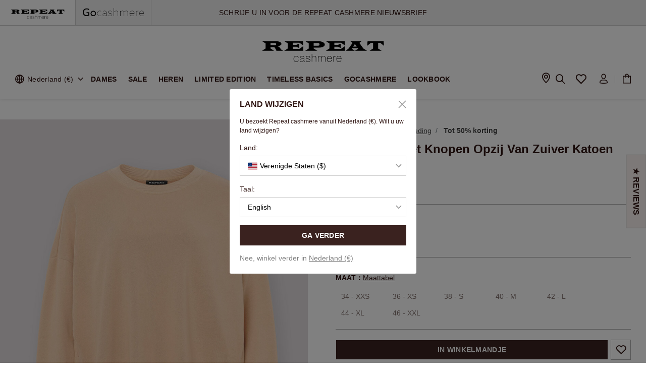

--- FILE ---
content_type: text/html;charset=UTF-8
request_url: https://www.repeatcashmere.com/nl/sweatshirt-met-knopen-opzij-van-zuiver-katoen/500231-1438.html
body_size: 56983
content:
<!DOCTYPE html>
<html lang="nl">
<head>
<link rel="preconnect" href="https://img.repeatcashmere.com">
<link rel="preconnect" href="https://consent.cookiebot.com">
<link rel="preconnect" href="https://consentcdn.cookiebot.com">
<link rel="preconnect" href="https://www.googletagmanager.com">
<!--[if gt IE 9]><!-->
<script type="text/javascript" src="/on/demandware.static/Sites-repeat_cashmere-NL-Site/-/nl/v1768559864333/js/main.js"></script>
<script type="text/javascript" src="/on/demandware.static/Sites-repeat_cashmere-NL-Site/-/nl/v1768559864333/js/swiper.min.js"></script>

    <script defer type="text/javascript" src="/on/demandware.static/Sites-repeat_cashmere-NL-Site/-/nl/v1768559864333/js/productDetail.js" >
    </script>

    <script defer type="text/javascript" src="/on/demandware.static/Sites-repeat_cashmere-NL-Site/-/nl/v1768559864333/js/zoomsl.min.js" >
    </script>

<!--<![endif]-->

<meta charset=UTF-8>

<meta http-equiv="x-ua-compatible" content="ie=edge">

<meta name="viewport"
    content="width=device-width, initial-scale=1.0, maximum-scale=1.0, minimum-scale=1.0, user-scalable=no, viewport-fit=cover">


    <title>
        Sweatshirt met knopen opzij van zuiver katoen
    </title>


<meta name="description"
    content="Dit sweatshirt met knopen opzij van zuiver katoen is een fashion must-have voor deze lente/zomer 2022. Shop nu online voor de nieuwste trends." />
<meta name="keywords" content="Cord,Beige" />


    
                <meta property="og:image" content="https://img.repeatcashmere.com/dw/image/v2/BJDJ_PRD/on/demandware.static/-/Sites-repeat-master-catalog/default/dwbc07d9a3/500231-1438-r.jpg
                    ">
    

    
                <meta property="og:type" content="website
                    ">
    

    
                <meta property="twitter:card" content="summary
                    ">
    

    
                <meta property="twitter:image:alt" content="Sweatshirt met knopen opzij van zuiver katoen in colour 1438 | Repeat Cashmere NL
                    ">
    

    
                <meta property="twitter:title" content="Sweatshirt met knopen opzij van zuiver katoen in colour 1438 | Repeat Cashmere NL
                    ">
    

    
                <meta property="twitter:description" content="Dit sweatshirt met knopen opzij van zuiver katoen is een fashion must-have voor deze lente/zomer 2022. Shop nu online voor de nieuwste trends.
                    ">
    

    
        <meta name="robots" content="index,follow">
        

    
                <meta property="og:url" content="https://www.repeatcashmere.com/nl/sweatshirt-met-knopen-opzij-van-zuiver-katoen/500231-1438.html
                    ">
    

    
                <meta property="og:description" content="Dit sweatshirt met knopen opzij van zuiver katoen is een fashion must-have voor deze lente/zomer 2022. Shop nu online voor de nieuwste trends.
                    ">
    

    
                <meta property="twitter:image" content="https://img.repeatcashmere.com/dw/image/v2/BJDJ_PRD/on/demandware.static/-/Sites-repeat-master-catalog/default/dwbc07d9a3/500231-1438-r.jpg
                    ">
    




    <link rel="alternate" hreflang="en-GB" href="https://www.repeatcashmere.com/uk/pure-cotton-sweatshirt/500231-1438.html" />

    <link rel="alternate" hreflang="de" href="https://www.repeatcashmere.com/de/sweatshirt-aus-reiner-baumwolle/500231-1438.html" />

    <link rel="alternate" hreflang="de-CH" href="https://www.repeatcashmere.com/ch_de/sweatshirt-aus-reiner-baumwolle/500231-1438.html" />

    <link rel="alternate" hreflang="fr-CH" href="https://www.repeatcashmere.com/ch_fr/sweat-shirt-en-coton-pur/500231-1438.html" />

    <link rel="alternate" hreflang="en-NL" href="https://www.repeatcashmere.com/en/pure-cotton-sweatshirt/500231-1438.html" />

    <link rel="alternate" hreflang="nl" href="https://www.repeatcashmere.com/nl/sweatshirt-met-knopen-opzij-van-zuiver-katoen/500231-1438.html" />

    <link rel="alternate" hreflang="de-NL" href="https://www.repeatcashmere.com/de_nl/sweatshirt-aus-reiner-baumwolle/500231-1438.html" />

    <link rel="alternate" hreflang="fr" href="https://www.repeatcashmere.com/fr/sweat-shirt-en-coton-pur/500231-1438.html" />

    <link rel="alternate" hreflang="en" href="https://www.repeatcashmere.com/us/pure-cotton-sweatshirt/500231-1438.html" />

    <link rel="alternate" hreflang="x-default" href="https://www.repeatcashmere.com/us/pure-cotton-sweatshirt/500231-1438.html" />

<link rel="shortcut icon" href="/on/demandware.static/Sites-repeat_cashmere-NL-Site/-/default/dw3f191c8c/images/favicons/favicon.ico" sizes="32x32" />
<link rel="stylesheet" href="/on/demandware.static/Sites-repeat_cashmere-NL-Site/-/nl/v1768559864333/css/global.css" />
<link href="/on/demandware.static/Sites-repeat_cashmere-NL-Site/-/nl/v1768559864333/css/tailwind.css" rel="stylesheet" />
<link href="/on/demandware.static/Sites-repeat_cashmere-NL-Site/-/nl/v1768559864333/css/plugin.css" rel="preload" as="style"
    onload="this.onload=null;this.rel='stylesheet'" />
<script type="text/javascript" src="/on/demandware.static/Sites-repeat_cashmere-NL-Site/-/nl/v1768559864333/js/jquery.cookie.js"></script>

    
        <style type="text/css" id="css-product-detail.css">
            .pull-left-xs{float:left}.pull-right-xs{float:right}@media (min-width:640px) and (max-width:767.98px){.pull-left-sm{float:left}.pull-right-sm{float:right}}@media (min-width:768px) and (max-width:1023.98px){.pull-left-md{float:left}.pull-right-md{float:right}}@media (min-width:1024px) and (max-width:1279.98px){.pull-left-lg{float:left}.pull-right-lg{float:right}}@media (min-width:1280px) and (max-width:1535.98px){.pull-left-xl{float:left}.pull-right-xl{float:right}}@media (min-width:1536px){.pull-left-xxl{float:left}.pull-right-xxl{float:right}}@media (max-width:639.98px){.hidden-xs-down{display:none!important}}@media (max-width:767.98px){.hidden-sm-down{display:none!important}}@media (max-width:1023.98px){.hidden-md-down{display:none!important}}@media (max-width:1279.98px){.hidden-lg-down{display:none!important}}@media (max-width:1535.98px){.hidden-xl-down{display:none!important}}.hidden-xxl-down{display:none!important}.row.equal-height>[class^=col]{display:-webkit-box;display:-ms-flexbox;display:flex}.swatch-circle-beige{border:.063em solid rgba(0,0,0,.3);width:2.5em;height:2.5em;background:beige;border-radius:1.25em;display:block;position:relative}.swatch-circle-beige.disabled{opacity:.2}.swatch-filter-beige{border:.063em solid rgba(0,0,0,.3);width:1.38em;height:1.38em;background:beige;border-radius:.69em;background-color:beige;display:block;position:relative}.swatch-filter-beige.disabled{opacity:.2}.swatch-circle-black{border:.063em solid rgba(0,0,0,.3);width:2.5em;height:2.5em;background:#000;border-radius:1.25em;display:block;position:relative}.swatch-circle-black.disabled{opacity:.2}.swatch-filter-black{border:.063em solid rgba(0,0,0,.3);width:1.38em;height:1.38em;background:#000;border-radius:.69em;background-color:#000;display:block;position:relative}.swatch-filter-black.disabled{opacity:.2}.swatch-circle-blue{border:.063em solid rgba(0,0,0,.3);width:2.5em;height:2.5em;background:#0070d2;border-radius:1.25em;display:block;position:relative}.swatch-circle-blue.disabled{opacity:.2}.swatch-filter-blue{border:.063em solid rgba(0,0,0,.3);width:1.38em;height:1.38em;background:#0070d2;border-radius:.69em;background-color:#0070d2;display:block;position:relative}.swatch-filter-blue.disabled{opacity:.2}.swatch-circle-brown{border:.063em solid rgba(0,0,0,.3);width:2.5em;height:2.5em;background:brown;border-radius:1.25em;display:block;position:relative}.swatch-circle-brown.disabled{opacity:.2}.swatch-filter-brown{border:.063em solid rgba(0,0,0,.3);width:1.38em;height:1.38em;background:brown;border-radius:.69em;background-color:brown;display:block;position:relative}.swatch-filter-brown.disabled{opacity:.2}.swatch-circle-green{border:.063em solid rgba(0,0,0,.3);width:2.5em;height:2.5em;background:#008827;border-radius:1.25em;display:block;position:relative}.swatch-circle-green.disabled{opacity:.2}.swatch-filter-green{border:.063em solid rgba(0,0,0,.3);width:1.38em;height:1.38em;background:#008827;border-radius:.69em;background-color:#008827;display:block;position:relative}.swatch-filter-green.disabled{opacity:.2}.swatch-circle-grey{border:.063em solid rgba(0,0,0,.3);width:2.5em;height:2.5em;background:#8f979d;border-radius:1.25em;display:block;position:relative}.swatch-circle-grey.disabled{opacity:.2}.swatch-filter-grey{border:.063em solid rgba(0,0,0,.3);width:1.38em;height:1.38em;background:#8f979d;border-radius:.69em;background-color:#8f979d;display:block;position:relative}.swatch-filter-grey.disabled{opacity:.2}.swatch-circle-navy{border:.063em solid rgba(0,0,0,.3);width:2.5em;height:2.5em;background:navy;border-radius:1.25em;display:block;position:relative}.swatch-circle-navy.disabled{opacity:.2}.swatch-filter-navy{border:.063em solid rgba(0,0,0,.3);width:1.38em;height:1.38em;background:navy;border-radius:.69em;background-color:navy;display:block;position:relative}.swatch-filter-navy.disabled{opacity:.2}.swatch-circle-orange{border:.063em solid rgba(0,0,0,.3);width:2.5em;height:2.5em;background:orange;border-radius:1.25em;display:block;position:relative}.swatch-circle-orange.disabled{opacity:.2}.swatch-filter-orange{border:.063em solid rgba(0,0,0,.3);width:1.38em;height:1.38em;background:orange;border-radius:.69em;background-color:orange;display:block;position:relative}.swatch-filter-orange.disabled{opacity:.2}.swatch-circle-pink{border:.063em solid rgba(0,0,0,.3);width:2.5em;height:2.5em;background:#fe249a;border-radius:1.25em;display:block;position:relative}.swatch-circle-pink.disabled{opacity:.2}.swatch-filter-pink{border:.063em solid rgba(0,0,0,.3);width:1.38em;height:1.38em;background:#fe249a;border-radius:.69em;background-color:#fe249a;display:block;position:relative}.swatch-filter-pink.disabled{opacity:.2}.swatch-circle-purple{border:.063em solid rgba(0,0,0,.3);width:2.5em;height:2.5em;background:purple;border-radius:1.25em;display:block;position:relative}.swatch-circle-purple.disabled{opacity:.2}.swatch-filter-purple{border:.063em solid rgba(0,0,0,.3);width:1.38em;height:1.38em;background:purple;border-radius:.69em;background-color:purple;display:block;position:relative}.swatch-filter-purple.disabled{opacity:.2}.swatch-circle-red{border:.063em solid rgba(0,0,0,.3);width:2.5em;height:2.5em;background:red;border-radius:1.25em;display:block;position:relative}.swatch-circle-red.disabled{opacity:.2}.swatch-filter-red{border:.063em solid rgba(0,0,0,.3);width:1.38em;height:1.38em;background:red;border-radius:.69em;background-color:red;display:block;position:relative}.swatch-filter-red.disabled{opacity:.2}.swatch-circle-white{border:.063em solid rgba(0,0,0,.3);width:2.5em;height:2.5em;background:#fff;border-radius:1.25em;display:block;position:relative}.swatch-circle-white.disabled{opacity:.2}.swatch-filter-white{border:.063em solid rgba(0,0,0,.3);width:1.38em;height:1.38em;background:#fff;border-radius:.69em;background-color:#fff;display:block;position:relative}.swatch-filter-white.disabled{opacity:.2}.swatch-circle-yellow{border:.063em solid rgba(0,0,0,.3);width:2.5em;height:2.5em;background:#ff0;border-radius:1.25em;display:block;position:relative}.swatch-circle-yellow.disabled{opacity:.2}.swatch-filter-yellow{border:.063em solid rgba(0,0,0,.3);width:1.38em;height:1.38em;background:#ff0;border-radius:.69em;background-color:#ff0;display:block;position:relative}.swatch-filter-yellow.disabled{opacity:.2}.swatch-circle-miscellaneous{background:-webkit-gradient(linear,left bottom,left top,color-stop(0,#821e91),color-stop(25%,#821e91),color-stop(25%,#edd134),color-stop(50%,#ff0),color-stop(50%,#edd134),color-stop(50%,#59ba00),color-stop(76%,#59ba00),color-stop(76%,#111),to(#111)),-webkit-gradient(linear,left bottom,left top,color-stop(0,#0e5cd1),color-stop(50%,#0e5cd1),color-stop(50%,#e20b0b),to(#e20b0b));background:linear-gradient(0deg,#821e91,#821e91 25%,#edd134 0,#ff0 50%,#edd134 0,#59ba00 0,#59ba00 76%,#111 0,#111),linear-gradient(0deg,#0e5cd1,#0e5cd1 50%,#e20b0b 0,#e20b0b);background-repeat:repeat-y,repeat;background-size:50% 100%,100% 100%;border:.063em solid rgba(0,0,0,.3);border-radius:1.25em;display:block;height:2.5em;position:relative;-webkit-transform:rotate(35deg);transform:rotate(35deg);width:2.5em}.swatch-circle-miscellaneous.disabled{opacity:.2}.swatch-circle-miscellaneous.selected:after{-webkit-transform:rotate(-35deg);transform:rotate(-35deg)}#maincontent .yotpo-wrapper{width:100%;margin-top:20px!important;border-top:.5px solid rgba(0,0,0,.3);padding-top:50px;padding-bottom:20px;position:relative;display:inline-block;overflow:hidden}@media (max-width:1199px){#maincontent .yotpo-wrapper{margin:0 20px;width:calc(100% - 40px)}#maincontent .yotpo-wrapper .yotpo-base-layout{width:100%!important}}#maincontent .yotpo-wrapper .yotpo-main-layout>div.yotpo-head{margin:0;height:60px}@media (max-width:780px){#maincontent .yotpo-wrapper .yotpo-main-layout>div.yotpo-head{height:40px}}#maincontent .yotpo-wrapper .yotpo-reviewer{color:#301613!important}#maincontent .yotpo-wrapper .yotpo-reviewer>div{margin:0;padding:0}#maincontent .yotpo-wrapper .yotpo-reviewer>div>div{display:none!important}#maincontent .yotpo-wrapper .yotpo-review-title{color:#301613!important}#maincontent .yotpo-wrapper .yotpo-review-content{margin:0!important}#maincontent .yotpo-wrapper .yotpo-custom-questions-title{font-weight:600;font-size:12px!important;color:#301613!important}#maincontent .yotpo-wrapper .yotpo-custom-questions-value{font-size:12px!important}#maincontent .yotpo-wrapper .yotpo-custom-questions-range-question-title,#maincontent .yotpo-wrapper .yotpo-custom-questions-range-question-value,#maincontent .yotpo-wrapper .yotpo-progress-bar-value,#maincontent .yotpo-wrapper .yotpo-progress-bar-value-label{font-weight:400!important;font-size:12px!important}#maincontent .yotpo-wrapper .yotpo-custom-questions-see-more-label{font-size:12px;font-weight:400;color:#301613;text-decoration:underline}#maincontent .yotpo-wrapper .yotpo-review-border-smooth{height:1px!important;width:100%!important;background:#eaeaea!important;margin-top:5px!important}@media (max-width:780px){#maincontent .yotpo-wrapper .yotpo-bottom-line-summary{margin-top:0!important}#maincontent .yotpo-wrapper .yotpo-custom-questions-range-question-wrapper,#maincontent .yotpo-wrapper .yotpo-layout-header-wrapper{margin-bottom:10px!important}#maincontent .yotpo-wrapper .yotpo-bottom-line-question-wrapper-horizontal{padding:0!important}#maincontent .yotpo-wrapper .yotpo-bottom-line-question-wrapper-horizontal .yotpo-review-range-question-top{display:-webkit-box;display:-ms-flexbox;display:flex;-webkit-box-pack:center!important;-ms-flex-pack:center!important;justify-content:center!important}}#maincontent .yotpo-wrapper .yotpo-reviews-pagination-container{margin-bottom:0!important}#maincontent .yotpo-wrapper *{font-family:Arial,Helvetica-Bold,Helvetica!important}#maincontent .yotpo-wrapper .desc-wrapper{text-align:center;max-width:540px;width:100%;margin:0 auto}#maincontent .yotpo-wrapper .desc-wrapper h3{font-size:18px}#maincontent .yotpo-wrapper .desc-wrapper p{font-size:14px;letter-spacing:.02em;margin-bottom:0!important}#maincontent .yotpo-wrapper .yotpo-main-widget{direction:unset}#maincontent .yotpo-wrapper .yotpo-main-widget a,#maincontent .yotpo-wrapper .yotpo-main-widget div,#maincontent .yotpo-wrapper .yotpo-main-widget form,#maincontent .yotpo-wrapper .yotpo-main-widget h2,#maincontent .yotpo-wrapper .yotpo-main-widget i,#maincontent .yotpo-wrapper .yotpo-main-widget img,#maincontent .yotpo-wrapper .yotpo-main-widget label,#maincontent .yotpo-wrapper .yotpo-main-widget li,#maincontent .yotpo-wrapper .yotpo-main-widget p,#maincontent .yotpo-wrapper .yotpo-main-widget span,#maincontent .yotpo-wrapper .yotpo-main-widget strong,#maincontent .yotpo-wrapper .yotpo-main-widget sup,#maincontent .yotpo-wrapper .yotpo-main-widget ul{font-weight:400;letter-spacing:.02em;color:#301613}#maincontent .yotpo-wrapper .yotpo-main-widget a{margin-left:3px;color:#301613!important;text-decoration:underline!important}#maincontent .yotpo-wrapper .yotpo-main-widget .main-widget .new-yotpo-small-box,#maincontent .yotpo-wrapper .yotpo-main-widget .main-widget .new-yotpo-small-box .yotpo-nav,#maincontent .yotpo-wrapper .yotpo-main-widget .main-widget .yotpo-label-container{display:none}#maincontent .yotpo-wrapper .yotpo-main-widget .main-widget .write-review-wrapper .write-review .y-label{font-weight:700}#maincontent .yotpo-wrapper .yotpo-main-widget .main-widget .yotpo-header-title{display:none}#maincontent .yotpo-wrapper .yotpo-main-widget .main-widget .yotpo-nav-content{width:100%;max-width:900px;margin:0 auto;padding-top:20px}#maincontent .yotpo-wrapper .yotpo-main-widget .main-widget .yotpo-nav-content .product-link-wrapper,#maincontent .yotpo-wrapper .yotpo-main-widget .main-widget .yotpo-nav-content .sr-only{display:none}#maincontent .yotpo-wrapper .yotpo-main-widget .main-widget form{width:100%;max-width:900px;margin:0 auto}#maincontent .yotpo-wrapper .yotpo-main-widget .main-widget .yotpo-nav-content a,#maincontent .yotpo-wrapper .yotpo-main-widget .main-widget .yotpo-regular-box a{text-decoration:none!important}#maincontent .yotpo-wrapper .yotpo-main-widget .main-widget .yotpo-nav-content .yotpo-star-distribution-bar-score,#maincontent .yotpo-wrapper .yotpo-main-widget .main-widget .yotpo-regular-box .yotpo-star-distribution-bar-score{background-color:#000}#maincontent .yotpo-wrapper .yotpo-main-widget .main-widget .yotpo-nav-content .yotpo-reviews-filters,#maincontent .yotpo-wrapper .yotpo-main-widget .main-widget .yotpo-regular-box .yotpo-reviews-filters{display:none}#maincontent .yotpo-wrapper .yotpo-main-widget .main-widget .yotpo-nav-content .yotpo-reviews .yotpo-regular-box,#maincontent .yotpo-wrapper .yotpo-main-widget .main-widget .yotpo-regular-box .yotpo-reviews .yotpo-regular-box{margin-left:0!important;margin-right:0!important;padding:0!important;display:-webkit-box;display:-ms-flexbox;display:flex;-ms-flex-wrap:wrap;flex-wrap:wrap;-webkit-box-pack:end;-ms-flex-pack:end;justify-content:flex-end;position:relative}#maincontent .yotpo-wrapper .yotpo-main-widget .main-widget .yotpo-nav-content .yotpo-reviews .yotpo-regular-box+div.yotpo-regular-box,#maincontent .yotpo-wrapper .yotpo-main-widget .main-widget .yotpo-regular-box .yotpo-reviews .yotpo-regular-box+div.yotpo-regular-box{padding-top:30px!important;padding-bottom:30px!important;margin-top:30px!important;border-top:1px solid #e3e3e3}#maincontent .yotpo-wrapper .yotpo-main-widget .main-widget .yotpo-nav-content .yotpo-reviews .yotpo-regular-box .yotpo-header,#maincontent .yotpo-wrapper .yotpo-main-widget .main-widget .yotpo-regular-box .yotpo-reviews .yotpo-regular-box .yotpo-header{width:200px;-ms-flex-negative:0;flex-shrink:0;display:-webkit-box;display:-ms-flexbox;display:flex;-ms-flex-wrap:nowrap;flex-wrap:nowrap;position:static}#maincontent .yotpo-wrapper .yotpo-main-widget .main-widget .yotpo-nav-content .yotpo-reviews .yotpo-regular-box .yotpo-header .yotpo-header-element:not(.yotpo-icon-profile),#maincontent .yotpo-wrapper .yotpo-main-widget .main-widget .yotpo-regular-box .yotpo-reviews .yotpo-regular-box .yotpo-header .yotpo-header-element:not(.yotpo-icon-profile){width:100%}#maincontent .yotpo-wrapper .yotpo-main-widget .main-widget .yotpo-nav-content .yotpo-reviews .yotpo-regular-box .yotpo-header .yotpo-icon-profile,#maincontent .yotpo-wrapper .yotpo-main-widget .main-widget .yotpo-regular-box .yotpo-reviews .yotpo-regular-box .yotpo-header .yotpo-icon-profile{width:45px;-ms-flex-negative:0;flex-shrink:0;background:#301613!important;border:1px solid #301613}#maincontent .yotpo-wrapper .yotpo-main-widget .main-widget .yotpo-nav-content .yotpo-reviews .yotpo-regular-box .yotpo-header .yotpo-icon-profile.yotpo-store-avatar,#maincontent .yotpo-wrapper .yotpo-main-widget .main-widget .yotpo-regular-box .yotpo-reviews .yotpo-regular-box .yotpo-header .yotpo-icon-profile.yotpo-store-avatar{background:#fff!important}#maincontent .yotpo-wrapper .yotpo-main-widget .main-widget .yotpo-nav-content .yotpo-reviews .yotpo-regular-box .yotpo-header .yotpo-icon-profile .yotpo-icon-circle-checkmark,#maincontent .yotpo-wrapper .yotpo-main-widget .main-widget .yotpo-regular-box .yotpo-reviews .yotpo-regular-box .yotpo-header .yotpo-icon-profile .yotpo-icon-circle-checkmark{display:none}#maincontent .yotpo-wrapper .yotpo-main-widget .main-widget .yotpo-nav-content .yotpo-reviews .yotpo-regular-box .yotpo-header .yotpo-icon-profile .yotpo-icon-store,#maincontent .yotpo-wrapper .yotpo-main-widget .main-widget .yotpo-nav-content .yotpo-reviews .yotpo-regular-box .yotpo-header .yotpo-icon-profile .yotpo-user-letter,#maincontent .yotpo-wrapper .yotpo-main-widget .main-widget .yotpo-regular-box .yotpo-reviews .yotpo-regular-box .yotpo-header .yotpo-icon-profile .yotpo-icon-store,#maincontent .yotpo-wrapper .yotpo-main-widget .main-widget .yotpo-regular-box .yotpo-reviews .yotpo-regular-box .yotpo-header .yotpo-icon-profile .yotpo-user-letter{display:-webkit-box;display:-ms-flexbox;display:flex;-webkit-box-pack:center;-ms-flex-pack:center;justify-content:center;-webkit-box-align:center;-ms-flex-align:center;align-items:center;line-height:48px;top:-1px;color:#fff}#maincontent .yotpo-wrapper .yotpo-main-widget .main-widget .yotpo-nav-content .yotpo-reviews .yotpo-regular-box .yotpo-header .yotpo-review-stars,#maincontent .yotpo-wrapper .yotpo-main-widget .main-widget .yotpo-regular-box .yotpo-reviews .yotpo-regular-box .yotpo-header .yotpo-review-stars{margin-top:0}#maincontent .yotpo-wrapper .yotpo-main-widget .main-widget .yotpo-nav-content .yotpo-reviews .yotpo-regular-box .yotpo-header .yotpo-user-name,#maincontent .yotpo-wrapper .yotpo-main-widget .main-widget .yotpo-regular-box .yotpo-reviews .yotpo-regular-box .yotpo-header .yotpo-user-name{font-weight:400}#maincontent .yotpo-wrapper .yotpo-main-widget .main-widget .yotpo-nav-content .yotpo-reviews .yotpo-regular-box .yotpo-header .yotpo-header-actions,#maincontent .yotpo-wrapper .yotpo-main-widget .main-widget .yotpo-nav-content .yotpo-reviews .yotpo-regular-box .yotpo-header .yotpo-user-title,#maincontent .yotpo-wrapper .yotpo-main-widget .main-widget .yotpo-regular-box .yotpo-reviews .yotpo-regular-box .yotpo-header .yotpo-header-actions,#maincontent .yotpo-wrapper .yotpo-main-widget .main-widget .yotpo-regular-box .yotpo-reviews .yotpo-regular-box .yotpo-header .yotpo-user-title{display:none!important}#maincontent .yotpo-wrapper .yotpo-main-widget .main-widget .yotpo-nav-content .yotpo-reviews .yotpo-regular-box .yotpo-main,#maincontent .yotpo-wrapper .yotpo-main-widget .main-widget .yotpo-regular-box .yotpo-reviews .yotpo-regular-box .yotpo-main{width:calc(100% - 200px - 50px);margin:0;margin-left:50px}@media (max-width:1024px){#maincontent .yotpo-wrapper .yotpo-main-widget .main-widget .yotpo-nav-content .yotpo-reviews .yotpo-regular-box .yotpo-main,#maincontent .yotpo-wrapper .yotpo-main-widget .main-widget .yotpo-regular-box .yotpo-reviews .yotpo-regular-box .yotpo-main{width:calc(100% - 200px - 30px);margin:0;margin-left:30px}}#maincontent .yotpo-wrapper .yotpo-main-widget .main-widget .yotpo-nav-content .yotpo-reviews .yotpo-regular-box .yotpo-footer,#maincontent .yotpo-wrapper .yotpo-main-widget .main-widget .yotpo-regular-box .yotpo-reviews .yotpo-regular-box .yotpo-footer{width:calc(100% - 200px - 50px);margin:0;margin-left:50px;display:-webkit-box;display:-ms-flexbox;display:flex}@media (max-width:1024px){#maincontent .yotpo-wrapper .yotpo-main-widget .main-widget .yotpo-nav-content .yotpo-reviews .yotpo-regular-box .yotpo-footer,#maincontent .yotpo-wrapper .yotpo-main-widget .main-widget .yotpo-regular-box .yotpo-reviews .yotpo-regular-box .yotpo-footer{width:calc(100% - 200px - 30px);margin:0;margin-left:30px}}#maincontent .yotpo-wrapper .yotpo-main-widget .main-widget .yotpo-nav-content .yotpo-reviews .yotpo-regular-box .yotpo-footer>div:not(.footer-additional-actions),#maincontent .yotpo-wrapper .yotpo-main-widget .main-widget .yotpo-regular-box .yotpo-reviews .yotpo-regular-box .yotpo-footer>div:not(.footer-additional-actions){display:none!important}#maincontent .yotpo-wrapper .yotpo-main-widget .main-widget .yotpo-nav-content .yotpo-reviews .yotpo-regular-box .yotpo-footer .footer-additional-actions,#maincontent .yotpo-wrapper .yotpo-main-widget .main-widget .yotpo-regular-box .yotpo-reviews .yotpo-regular-box .yotpo-footer .footer-additional-actions{display:block!important;margin-top:15px}#maincontent .yotpo-wrapper .yotpo-main-widget .main-widget .yotpo-nav-content .yotpo-reviews .yotpo-regular-box .content-title,#maincontent .yotpo-wrapper .yotpo-main-widget .main-widget .yotpo-regular-box .yotpo-reviews .yotpo-regular-box .content-title{font-weight:700;font-size:16px;margin:0 0 4px}#maincontent .yotpo-wrapper .yotpo-main-widget .main-widget .yotpo-nav-content .yotpo-reviews .yotpo-regular-box .yotpo-comments-box,#maincontent .yotpo-wrapper .yotpo-main-widget .main-widget .yotpo-regular-box .yotpo-reviews .yotpo-regular-box .yotpo-comments-box{width:calc(100% - 200px - 50px);margin:0;border:none!important;margin-left:50px}@media (max-width:1024px){#maincontent .yotpo-wrapper .yotpo-main-widget .main-widget .yotpo-nav-content .yotpo-reviews .yotpo-regular-box .yotpo-comments-box,#maincontent .yotpo-wrapper .yotpo-main-widget .main-widget .yotpo-regular-box .yotpo-reviews .yotpo-regular-box .yotpo-comments-box{width:calc(100% - 200px - 30px);margin:0;margin-left:30px}}@media (max-width:767.9px){#maincontent .yotpo-wrapper .yotpo-main-widget .main-widget .yotpo-nav-content .yotpo-reviews .yotpo-regular-box .yotpo-comments-box,#maincontent .yotpo-wrapper .yotpo-main-widget .main-widget .yotpo-regular-box .yotpo-reviews .yotpo-regular-box .yotpo-comments-box{margin:0;width:100%}}#maincontent .yotpo-wrapper .yotpo-main-widget .main-widget .yotpo-nav-content .yotpo-reviews .yotpo-regular-box .yotpo-comments-box .yotpo-comment-box,#maincontent .yotpo-wrapper .yotpo-main-widget .main-widget .yotpo-regular-box .yotpo-reviews .yotpo-regular-box .yotpo-comments-box .yotpo-comment-box{display:-webkit-box;display:-ms-flexbox;display:flex;-ms-flex-wrap:wrap;flex-wrap:wrap;-webkit-box-pack:end;-ms-flex-pack:end;justify-content:flex-end;margin:0;padding:0;margin-top:30px;padding-left:15px;border-left:2px solid #000;padding-bottom:10px;padding-top:10px}@media (max-width:767.9px){#maincontent .yotpo-wrapper .yotpo-main-widget .main-widget .yotpo-nav-content .yotpo-reviews .yotpo-regular-box .yotpo-comments-box .yotpo-comment-box,#maincontent .yotpo-wrapper .yotpo-main-widget .main-widget .yotpo-regular-box .yotpo-reviews .yotpo-regular-box .yotpo-comments-box .yotpo-comment-box{width:100%}}#maincontent .yotpo-wrapper .yotpo-main-widget .main-widget .yotpo-nav-content .yotpo-reviews .yotpo-regular-box .yotpo-comments-box .yotpo-header,#maincontent .yotpo-wrapper .yotpo-main-widget .main-widget .yotpo-regular-box .yotpo-reviews .yotpo-regular-box .yotpo-comments-box .yotpo-header{width:100%;display:block}#maincontent .yotpo-wrapper .yotpo-main-widget .main-widget .yotpo-nav-content .yotpo-reviews .yotpo-regular-box .yotpo-comments-box .yotpo-header .yotpo-header-element,#maincontent .yotpo-wrapper .yotpo-main-widget .main-widget .yotpo-regular-box .yotpo-reviews .yotpo-regular-box .yotpo-comments-box .yotpo-header .yotpo-header-element{float:left}#maincontent .yotpo-wrapper .yotpo-main-widget .main-widget .yotpo-nav-content .yotpo-reviews .yotpo-regular-box .yotpo-comments-box .yotpo-header .yotpo-header-element:not(.yotpo-icon-profile),#maincontent .yotpo-wrapper .yotpo-main-widget .main-widget .yotpo-regular-box .yotpo-reviews .yotpo-regular-box .yotpo-comments-box .yotpo-header .yotpo-header-element:not(.yotpo-icon-profile){width:calc(100% - 53px)!important}#maincontent .yotpo-wrapper .yotpo-main-widget .main-widget .yotpo-nav-content .yotpo-reviews .yotpo-regular-box .yotpo-comments-box .yotpo-header .yotpo-header-actions,#maincontent .yotpo-wrapper .yotpo-main-widget .main-widget .yotpo-regular-box .yotpo-reviews .yotpo-regular-box .yotpo-comments-box .yotpo-header .yotpo-header-actions{display:block!important;width:calc(100% - 53px);position:static;margin-top:0!important}#maincontent .yotpo-wrapper .yotpo-main-widget .main-widget .yotpo-nav-content .yotpo-reviews .yotpo-regular-box .yotpo-comments-box .yotpo-main,#maincontent .yotpo-wrapper .yotpo-main-widget .main-widget .yotpo-regular-box .yotpo-reviews .yotpo-regular-box .yotpo-comments-box .yotpo-main{width:100%;line-height:1.6;margin:0!important;margin-top:20px!important}#maincontent .yotpo-wrapper .yotpo-main-widget .main-widget .yotpo-nav-content .yotpo-reviews .yotpo-regular-box .yotpo-comments-box .yotpo-footer,#maincontent .yotpo-wrapper .yotpo-main-widget .main-widget .yotpo-regular-box .yotpo-reviews .yotpo-regular-box .yotpo-comments-box .yotpo-footer{display:none}@media (max-width:767.9px){#maincontent .yotpo-wrapper .yotpo-main-widget .main-widget .yotpo-nav-content .yotpo-reviews .yotpo-regular-box,#maincontent .yotpo-wrapper .yotpo-main-widget .main-widget .yotpo-regular-box .yotpo-reviews .yotpo-regular-box{display:block;position:relative}#maincontent .yotpo-wrapper .yotpo-main-widget .main-widget .yotpo-nav-content .yotpo-reviews .yotpo-regular-box .yotpo-footer,#maincontent .yotpo-wrapper .yotpo-main-widget .main-widget .yotpo-nav-content .yotpo-reviews .yotpo-regular-box .yotpo-header,#maincontent .yotpo-wrapper .yotpo-main-widget .main-widget .yotpo-nav-content .yotpo-reviews .yotpo-regular-box .yotpo-main,#maincontent .yotpo-wrapper .yotpo-main-widget .main-widget .yotpo-regular-box .yotpo-reviews .yotpo-regular-box .yotpo-footer,#maincontent .yotpo-wrapper .yotpo-main-widget .main-widget .yotpo-regular-box .yotpo-reviews .yotpo-regular-box .yotpo-header,#maincontent .yotpo-wrapper .yotpo-main-widget .main-widget .yotpo-regular-box .yotpo-reviews .yotpo-regular-box .yotpo-main{width:100%!important}#maincontent .yotpo-wrapper .yotpo-main-widget .main-widget .yotpo-nav-content .yotpo-reviews .yotpo-regular-box .yotpo-main,#maincontent .yotpo-wrapper .yotpo-main-widget .main-widget .yotpo-regular-box .yotpo-reviews .yotpo-regular-box .yotpo-main{margin-left:0;margin-top:30px}#maincontent .yotpo-wrapper .yotpo-main-widget .main-widget .yotpo-nav-content .yotpo-reviews .yotpo-regular-box .yotpo-footer,#maincontent .yotpo-wrapper .yotpo-main-widget .main-widget .yotpo-regular-box .yotpo-reviews .yotpo-regular-box .yotpo-footer{margin-left:0}}#maincontent .yotpo-wrapper .yotpo-main-widget .main-widget .yotpo-nav-content .yotpo-first-review,#maincontent .yotpo-wrapper .yotpo-main-widget .main-widget .yotpo-nav-content .yotpo-header .yotpo-mandatory-explain,#maincontent .yotpo-wrapper .yotpo-main-widget .main-widget .yotpo-regular-box .yotpo-first-review,#maincontent .yotpo-wrapper .yotpo-main-widget .main-widget .yotpo-regular-box .yotpo-header .yotpo-mandatory-explain{display:none}#maincontent .yotpo-wrapper .yotpo-main-widget .main-widget .write-question-review-buttons-container{margin-bottom:30px}#maincontent .yotpo-wrapper .yotpo-main-widget .main-widget .write-question-review-buttons-container .write-question-review-button{background:#301613}#maincontent .yotpo-wrapper .yotpo-main-widget .main-widget .write-question-review-buttons-container .write-question-review-button .write-question-review-button-text{display:block;width:inherit;height:auto;letter-spacing:.02em;-webkit-text-decoration-line:underline;text-decoration-line:underline;text-transform:uppercase;font-size:13px;color:#fff;text-decoration:none}#maincontent .yotpo-wrapper .yotpo-main-widget .main-widget .write-question-review-buttons-container .write-question-review-button:hover{background:#331612!important}#maincontent .yotpo-wrapper .yotpo-main-widget .main-widget .write-question-review-buttons-container .write-question-review-button.write-question-button{display:none}#maincontent .yotpo-wrapper .yotpo-main-widget .main-widget .yotpo-pager{margin-bottom:50px}#maincontent .yotpo-wrapper .yotpo-main-widget .primary-color-btn{background:#301613}#maincontent .yotpo-wrapper .yotpo-main-widget .primary-color-btn:hover{background:#341612!important}@media screen and (max-width:768.9px){#maincontent .yotpo-wrapper .yotpo-main-widget .main-widget .new-yotpo-small-box{margin:50px 10px 20px}#maincontent .yotpo-wrapper .yotpo-main-widget .main-widget .write-question-review-buttons-container .write-question-review-button{width:100%!important;height:46px}#maincontent .yotpo-wrapper .yotpo-main-widget .main-widget .write-question-review-buttons-container .write-question-review-button .write-question-review-button-text{text-align:center;display:block;width:100%}#maincontent .yotpo-wrapper .yotpo-main-widget .main-widget form{width:100%!important}#maincontent .yotpo-wrapper .yotpo-main-widget .main-widget .write-review .submit-button{width:100%}#maincontent .yotpo-wrapper .yotpo-main-widget .main-widget .write-review .socialize-wrapper{display:none!important}}@media screen and (min-width:769px){#maincontent .yotpo-wrapper .yotpo-main-widget .main-widget{position:relative}#maincontent .yotpo-wrapper .yotpo-main-widget .main-widget .yotpo-nav-content .yotpo-header .yotpo-header-title,#maincontent .yotpo-wrapper .yotpo-main-widget .main-widget .yotpo-regular-box .yotpo-header .yotpo-header-title{text-align:center;width:100%}#maincontent .yotpo-wrapper .yotpo-main-widget .main-widget .font-color-gray-darker{color:#301613;font-size:46px}#maincontent .yotpo-wrapper .yotpo-main-widget .main-widget .write-question-review-buttons-container{display:-webkit-box;display:-ms-flexbox;display:flex;-webkit-box-pack:center;-ms-flex-pack:center;justify-content:center;-webkit-box-align:center;-ms-flex-align:center;align-items:center;width:100%}#maincontent .yotpo-wrapper .yotpo-main-widget .main-widget .write-question-review-buttons-container .write-question-review-button{padding:14px 52px 20px!important;height:39px}}#maincontent .yotpo-wrapper .submit-button{display:-webkit-box;display:-ms-flexbox;display:flex;-ms-flex-wrap:wrap;flex-wrap:wrap;-webkit-box-pack:end;-ms-flex-pack:end;justify-content:flex-end}#maincontent .yotpo-wrapper .submit-button .form-input-error{width:100%;margin-right:0;text-align:right;color:#de0020}#maincontent .yotpo-wrapper .submit-button input.yotpo-submit{width:100%;max-width:150px}#maincontent .yotpo-wrapper .yotpo-text-box{border:1px solid #d2c1bf;margin-bottom:0!important}#maincontent .yotpo-wrapper .error{border:1px solid #f04860!important}#maincontent .yotpo-wrapper .bottom-line-items-container-mobile{display:none!important}#maincontent .yotpo-wrapper .bottom-line-items-container-desktop{height:auto!important;display:block!important}#maincontent .yotpo-wrapper .bottom-line-items-wrapper{height:auto;position:static;-webkit-transform:none!important;transform:none!important;margin:0 auto;display:-webkit-box!important;display:-ms-flexbox!important;display:flex!important;padding-top:30px;padding-bottom:30px;-webkit-box-align:center;-ms-flex-align:center;align-items:center;-webkit-box-pack:center;-ms-flex-pack:center;justify-content:center}@media (max-width:767.9px){#maincontent .yotpo-wrapper .bottom-line-items-wrapper{width:100%}}#maincontent .yotpo-wrapper .bottom-line-items-wrapper .bottom-line-items{display:-webkit-box;display:-ms-flexbox;display:flex;-ms-flex-wrap:wrap;flex-wrap:wrap;-webkit-box-pack:center;-ms-flex-pack:center;justify-content:center;width:150px;margin:0;position:static;padding:0!important;height:auto}@media (max-width:960px){#maincontent .yotpo-wrapper .bottom-line-items-wrapper .bottom-line-items{width:120px}}#maincontent .yotpo-wrapper .bottom-line-items-wrapper .reviews-qa-labels-container{position:static!important;padding-top:10px!important;margin:0!important;display:-webkit-box!important;display:-ms-flexbox!important;display:flex!important;-webkit-box-pack:center;-ms-flex-pack:center;justify-content:center}#maincontent .yotpo-wrapper .bottom-line-items-wrapper .reviews-qa-labels-container .reviews-qa-label{padding:0;margin:0;text-align:center}#maincontent .yotpo-wrapper .bottom-line-items-wrapper .bottom-line-only-container{display:block;width:100%;margin:0!important;height:auto;-ms-flex-wrap:wrap;flex-wrap:wrap}#maincontent .yotpo-wrapper .bottom-line-items-wrapper .bottom-line-only-container .reviews-qa-labels-container{height:34px;line-height:34px;vertical-align:middle}#maincontent .yotpo-wrapper .bottom-line-items-wrapper .bottom-line-only-container .rating-star{font-size:26px;height:auto}@media (max-width:767.9px){#maincontent .yotpo-wrapper .bottom-line-items-wrapper .bottom-line-only-container .rating-star{font-size:20px}}#maincontent .yotpo-wrapper .bottom-line-items-wrapper .bottom-line-only-container *{position:static;clear:both}#maincontent .yotpo-wrapper .bottom-line-items-wrapper .reviews-qa-labels-container,#maincontent .yotpo-wrapper .bottom-line-items-wrapper .yotpo-filter-stars{display:-webkit-box;display:-ms-flexbox;display:flex;-webkit-box-align:center;-ms-flex-align:center;align-items:center;-webkit-box-pack:center;-ms-flex-pack:center;justify-content:center;margin:0!important;padding:0!important;width:100%}#maincontent .yotpo-wrapper .bottom-line-items-wrapper .avg-score{position:static!important;margin:0;padding:0;height:auto}@media (max-width:767.9px){#maincontent .yotpo-wrapper .bottom-line-items-wrapper .avg-score{font-size:40px;width:auto}}#maincontent .yotpo-wrapper .bottom-line-items-wrapper .yotpo-star-distribution-wrapper{width:250px;padding:0;margin-left:30px}@media (max-width:767.9px){#maincontent .yotpo-wrapper .bottom-line-items-wrapper .yotpo-star-distribution-wrapper{width:calc(100% - 140px);margin-left:20px}}#maincontent .yotpo-wrapper .bottom-line-items-wrapper .yotpo-star-distribution-wrapper .yotpo-distribution-row{width:100%;display:-webkit-box;display:-ms-flexbox;display:flex;-webkit-box-align:center;-ms-flex-align:center;align-items:center}#maincontent .yotpo-wrapper .bottom-line-items-wrapper .yotpo-star-distribution-wrapper .yotpo-distribution-row .yotpo-star-distribution-bar{width:100%;margin-left:5px;position:static;margin-top:0;margin-right:0}#maincontent .yotpo-wrapper .write-question-review-button-icon,#maincontent .yotpo-wrapper .yotpo-label-container{display:none}@media (max-width:767.9px){#maincontent .yotpo-wrapper .email-input,#maincontent .yotpo-wrapper .name-input{width:100%;margin-left:0!important;margin-right:0!important;padding:0!important}}.product-detail .swatch-circle.unselectable,.product-detail [disabled] .swatch-circle{cursor:not-allowed}.product-detail .swatch-circle.unselectable.color-value.selected:after,.product-detail [disabled] .swatch-circle.color-value.selected:after{background-color:#495057}body,html{scroll-behavior:smooth}.content-title{display:block!important}.unselectable:after{cursor:not-allowed}label.color~a:hover{text-decoration:none}.modal-title{color:var(--color-primary)}.carelabel:empty{display:none}label{cursor:pointer}.icon-quality-min{width:auto!important}.tab_inches{display:none}.currentSizeSoldout,.isSoldOut{display:none;color:#d70000}.popup-trigger{font-weight:700}.icon-quality{width:100%;max-width:409px;max-height:200px}.recom-title{padding-bottom:8px;border-bottom:1px solid #ddd}.finalOrigPrice{color:#999;font-size:12px;text-transform:uppercase;margin-left:5px}@media screen and (max-width:768px){.finalOrigPrice{-webkit-transform:none;transform:none}}.sales-red{display:-webkit-box;display:-ms-flexbox;display:flex;-webkit-box-align:center;-ms-flex-align:center;align-items:center}.sales-red .value{font-weight:600}@media (max-width:639.98px){.description-and-detail{margin-top:0}.description-and-detail .title{font-size:1.2rem;margin-bottom:0;font-family:Dosis,sans-serif}.description-and-detail>div:last-child{margin-bottom:1em}}.description-and-detail .collapsible-xs{margin-top:-1px}.description-and-detail h2.title{border-top:1px solid #d2c1bf;border-bottom:1px solid #d2c1bf;padding-bottom:20px;padding-top:20px;margin-bottom:0;font-size:16px;font-family:Arial,Helvetica-Bold,Helvetica!important;cursor:pointer}.description-and-detail h2.title i{-webkit-transition:all .1s;transition:all .1s;float:right;margin-top:0;-webkit-transform:scale(.6);transform:scale(.6)}.description-and-detail h2.title .iconfont-icon-dropdownarrow1:before{font-size:10px}@media (max-width:639.98px){.description-and-detail .content{margin-top:1em}}.description-and-detail .product-custom-field li{list-style-position:outside;list-style-type:disc;margin:0 0 0 18px;line-height:28px}.description-and-detail .product-custom-field li a{font-weight:500}.description-and-detail .product-custom-field li a:hover{text-decoration:underline}.description-and-detail ul.shipping-returns{border-bottom:1px solid #d2c1bf}.description-and-detail ul.shipping-returns li{margin:0;display:-webkit-box;display:-ms-flexbox;display:flex;-webkit-box-align:start;-ms-flex-align:start;align-items:flex-start;margin-bottom:15px}.description-and-detail ul.shipping-returns li .right-content{max-width:80%}.description-and-detail ul.shipping-returns .left-icon{margin-right:15px}.description-and-detail ul.shipping-returns img{display:inline-block;width:20px}.description-and-detail ul.shipping-returns .right-content span{display:inline-block}.description-and-detail ul.product-custom-field li.carelabel img{display:inline-block;width:20px}.range{-webkit-box-pack:center;-ms-flex-pack:center;justify-content:center}#longDesc thead{background:#eee}#longDesc td{border:1px solid #ccc}#longDesc tbody tr td:first-child{color:#301613}#longDesc .modal-content{overflow:auto}#longDesc li,#longDesc ul{list-style:none;padding:0;margin:0}.deployment{-webkit-transform:scale(.6) rotate(180deg)!important;transform:scale(.6) rotate(180deg)!important}.add-to-cart:disabled{background:rgba(48,22,19,.9)!important;color:#fff!important;cursor:pointer!important}.add-to-cart:hover{background:#562e2a!important}.value.content{display:none;padding:1em 0}.social-container{padding-top:.9375em;text-align:center}.social-container .social-icons{text-decoration:none;font-size:1.875em;list-style-type:none;padding:0;color:#444}@media (max-width:1023.98px){.social-container .social-icons{font-size:1.5625em}}.social-container .social-icons a,.social-container .social-icons i{color:#444;padding-right:.2em}.swiper-button-next.swiper-button-disabled,.swiper-button-prev.swiper-button-disabled{pointer-events:unset}label.availability{padding-right:.3125em}@media (min-width:640px){.product-number-rating{border-bottom:1px solid #ccc}}@media (min-width:768px){.product-number-rating{border-top:1px solid #ccc}}@media (min-width:640px) and (max-width:767.98px){.product-name{border-bottom:1px solid #ccc}}@media (min-width:640px){.product-number-rating .ratings{margin-top:.625em}}@media (max-width:639.98px){.product-number-rating .ratings{background-color:#fff;margin-top:-1.875em;margin-right:-.9375em;padding:.1875em}}.product-number{color:#ccc;font-size:.875em;padding-bottom:.938em;padding-top:.938em}.promotions{font-weight:400;text-align:center;height:85%}.promotions div.collapsible-xl button.callout{font-size:1.25em;padding-bottom:1.25rem;padding-top:1.25rem;color:#c00}@media (min-width:640px){.promotions div.collapsible-xl button.callout{font-size:1.375em}}.promotions div.collapsible-xl button.callout:after{color:#000}.product-breadcrumb .breadcrumb{border-bottom:none;margin-left:-1rem;margin-bottom:0}@media (max-width:1023.98px){.product-breadcrumb .breadcrumb{border-top:1px solid #ccc}}.product-breadcrumb .breadcrumb .breadcrumb-item a{text-decoration:underline}.product-breadcrumb .breadcrumb .breadcrumb-item:last-child a{font-weight:600;text-decoration:none}.tax{color:#725b58}.price{font-size:1.5rem}.price .strike-through{font-size:14px;display:block}.product-detail .saveOff{display:none}.product-detail .range{-webkit-box-pack:start;-ms-flex-pack:start;justify-content:flex-start}.article-id{margin-bottom:10px}.range{display:-webkit-box;display:-ms-flexbox;display:flex;line-height:28px}.product-detail .price{margin-top:20px}.product-options{margin-top:1.25em}@media (min-width:1024px){.cart-and-ipay .col-sm-12{padding:0}}.table thead tr{background:#eee}.table thead tr td{color:#301613;font-weight:700}.table tbody tr td:first-child{background-color:#eee;font-weight:600}.modal .modal-header{border:none}.modal .modal-header .modal-title{font-size:24px;text-transform:uppercase}@media (max-width:767.9px){.modal .modal-header .modal-title{font-size:18px}}.modal .modal-body .p-desc{font-size:16px;color:#55322e;line-height:1.6rem}.modal .modal-body .swatch-size{border:1px solid #55322e;border-radius:4px;margin-left:20px;-webkit-box-shadow:0 4px 4px rgba(0,0,0,.15);box-shadow:0 4px 4px rgba(0,0,0,.15);margin-bottom:.5em}.modal .modal-body .swatch-size .swatch-item{width:64px;height:24px;line-height:24px;cursor:pointer;text-align:center}.modal .modal-body .swatch-size .swatch-item.active{background:#301613;color:#301613}.modal .modal-body .swatch-size .swatch-item:after{content:"";width:1px;height:24px;background:#55322e}.tw-underline{text-decoration:underline}.size-chart{margin-top:0}.size-chart .size-chart-collapsible{max-height:0;overflow:hidden;-webkit-transition:max-height .5s;transition:max-height .5s;-webkit-transition-timing-function:cubic-bezier(0,1,0,1);transition-timing-function:cubic-bezier(0,1,0,1)}.size-chart .size-chart-collapsible.active{max-height:100%;-webkit-transition-timing-function:ease-in-out;transition-timing-function:ease-in-out}.size-button{background:none;border:none;color:#301613}.swatches span{display:inline-block;padding:3px;border-radius:50%;border:1px solid #fff;margin-right:3px}.swatches span.active{border:1px solid #351611}.swatches .hexCode,.swatches span img{margin:0;display:block}.swatches .hexCode{border:1px solid rgba(0,0,0,.3);width:12px;height:12px;padding:0}.size-active{border-bottom:1px solid #000}.swiper{overflow:hidden}.non-input-label{display:block}.swiper-recommend{overflow:hidden}.swiper-recommend img{width:100%}.swiper-recommend [role=button]:after{color:#333}.swiper-recommend .swiper-button-disabled:after{color:#999}.swiper-recommend .hover{display:none!important}.swiper-recommend .saveOff{display:block}.swiper-recommend .pdp-link{margin-bottom:8px}.swiper-recommend .pdp-link .link{font-size:13px!important;font-weight:700!important}.swiper-recommend .price>.tw-flex{-webkit-box-pack:center;-ms-flex-pack:center;justify-content:center}.swiper-recommend .tile-body .color-swatches{margin-top:10px}.hover{line-height:2em}.imgsContainer{overflow:hidden}.imgsContainer .image-containr{width:100%;height:0;padding-bottom:133.33%;position:relative;overflow:hidden}.imgsContainer .image-containr img{position:absolute;left:50%!important;top:0;width:100%!important;height:auto!important;display:block;-o-object-fit:cover;object-fit:cover;-webkit-transform:translateX(-50%);transform:translateX(-50%)}@media (max-width:639.98px){.product-grid{padding-top:.938em}.product-grid .col-6{padding-left:5px;padding-right:5px}}.swiper-control{position:absolute;right:-10px;top:40%;width:100px;height:50px}.swiper-control .swiper-button-next:after,.swiper-control .swiper-button-prev:after{font-size:16px;color:#000}.swiper-control .swiper-button-next,.swiper-control .swiper-button-prev{background:#fff;width:40px;height:40px}.swiper-control .swiper-button-prev{left:-10px}.swiper-control .swiper-button-next{right:20px}.recommendation-box{margin-bottom:0;padding-bottom:50px}.recommendation-box .swiper-control .swiper-button-next:after,.recommendation-box .swiper-control .swiper-button-prev:after{font-size:12px;font-weight:700}.recommendation-box .swiper-control{top:35%}.recommendation-box .color-swatches,.recommendation-box .quality_option,.recommendation-box .saveOff,.recommendation-box .someIcon,.recommendation-box .swatchSize,.recommendation-box .swatchSizeDesktop,.recommendation-box .swiper-slide .global-wishlist-btn{display:none}.small-pic{position:fixed;opacity:0;left:50px;z-index:11;bottom:20%}.small-pic img{width:64px;border:1px solid #fff}.small-pic img.active{border:1px solid #301613}.promotions{display:none}.primary-images{position:relative}.hover{display:none}@media (max-width:767.98px){.d-sm-none,.hidden-sm-down{display:none}}.product-details-modal{-webkit-user-select:none;-moz-user-select:none;-ms-user-select:none;user-select:none;position:fixed;left:0;top:0;bottom:0;right:0;background:#fff;z-index:2000}.product-details-modal .close-btn{width:40px;height:40px;text-align:center;line-height:1;position:absolute;right:20px;top:20px;font-size:16px;cursor:pointer;z-index:1000;padding:12px;border:1px solid #ccc;background:#fff}.product-details-modal .swiper-container{height:100%;position:absolute;top:0;bottom:0;left:50%;-webkit-transform:translateX(-50%);transform:translateX(-50%);display:-webkit-box;display:-ms-flexbox;display:flex;-webkit-box-align:center;-ms-flex-align:center;align-items:center;overflow:hidden;-webkit-user-select:none;-moz-user-select:none;-ms-user-select:none;user-select:none}.product-details-modal .swiper-container .swiper-image{height:100%;position:relative}.product-details-modal .swiper-container .swiper-image .swiper-con,.product-details-modal .swiper-container .swiper-image .swiper-con .swiper{height:100%}.product-details-modal .swiper-container .swiper-image .swiper-con .swiper .swiper-slide .swiper-zoom-container{width:100%;height:100%}.product-details-modal .swiper-container .swiper-image .swiper-con .swiper .swiper-slide .swiper-zoom-container img{cursor:-webkit-grab!important;cursor:grab!important;display:block;padding:1px}.product-details-modal .swiper-container .swiper-image .swiper-con .swiper .swiper-slide.swiper-slide-zoomed .swiper-zoom-container img{cursor:-webkit-grab!important;cursor:grab!important}.product-details-modal .swiper-container .swiper-image .swiper-con .swiper .swiper-slide img{position:relative}.product-details-modal .swiper-container .swiper-image .swiper-con .swiper-no-swiping{cursor:pointer!important}.product-details-modal .swiper-container .swiper-image .swiper-con .swiper-no-swiping .swiper-slide{overflow:hidden;position:relative}.product-details-modal .swiper-container .swiper-image .swiper-con .swiper-no-swiping .swiper-slide img{-webkit-user-select:none;-moz-user-select:none;-ms-user-select:none;user-select:none}.product-details-modal .swiper-container .swiper-image .page-index{position:absolute;bottom:20px;right:40px;z-index:1000;color:#301613}.product-details-modal .swiper-container .swiper-image .amplification{width:40px;height:40px;line-height:38px;text-align:center;position:absolute;left:40px;bottom:88px;z-index:1000;cursor:pointer;font-size:22px;border:1px solid #fff;border-radius:50%}.product-details-modal .swiper-container .swiper-image .cancel-amplification{display:none;width:50px;height:50px;line-height:48px;position:absolute;left:100px;bottom:88px;z-index:1000;cursor:pointer;color:#fff}.product-details-modal .swiper-container .swiper-image{width:697px}.product-details-modal .swiper-container .next,.product-details-modal .swiper-container .pre{width:57px;height:57px;line-height:57px;text-align:center;margin:auto 0;cursor:pointer;background:#ede1e0;font-size:14px;-webkit-user-select:none;-moz-user-select:none;-ms-user-select:none;user-select:none}.product-details-modal .swiper-container .pre{left:77px;margin-right:20px;-webkit-transform:rotate(180deg);transform:rotate(180deg)}.product-details-modal .swiper-container .next{right:0;margin-left:20px}@media screen and (max-width:1024px){.product-details-modal .amplification{display:none}.product-details-modal .close-btn{display:block;right:20px;margin:20px 0;top:0}.product-details-modal .swiper-container{width:100%;height:auto;position:relative;margin-top:80px;-webkit-transform:none;transform:none;left:0;top:0}.product-details-modal .swiper-container .next,.product-details-modal .swiper-container .pre{top:0;bottom:0;position:absolute;margin:auto 0;z-index:1000;width:57px;height:57px}.product-details-modal .swiper-container .pre{left:0}.product-details-modal .swiper-container .next{right:0}.product-details-modal .swiper-container .swiper-image{width:100%}.product-details-modal .swiper-container .swiper-image .swiper-slide{display:-webkit-box;display:-ms-flexbox;display:flex;-webkit-box-align:center;-ms-flex-align:center;align-items:center}}@media (max-width:1023.98px){.cart-and-ipay .col-sm-12{padding:0}.color-swatches{display:none}}@media (max-width:639.98px){.swiper-recommend .swiper-slide{width:45%}}@media screen and (min-width:640px) and (max-width:768px){.swiper-recommend .swiper-slide{width:35%}}.swatchSizeDesktop{position:relative;display:block;color:#666;margin-top:8px}.swatchSizeDesktop:after{content:"";position:absolute;top:50%;-webkit-transform:translateY(-50%);transform:translateY(-50%);margin-left:8px;width:0;height:0;border-right:5px solid transparent;border-left:5px solid transparent;border-top:5px solid #666}.swatchSize{text-transform:uppercase}@media screen and (min-width:769px){.swatchSize{display:none}.container.product-detail{padding-bottom:60px;margin-bottom:0}}@media screen and (max-width:768px){.icon-quality{max-width:100%}.pdp-swiper{min-height:530px}.recommendation-box{padding-left:0;padding-right:0}.recom-title{text-align:center;border-bottom:none!important}.product-tile .tile-body .pdp-link a{display:block;white-space:nowrap;overflow:hidden;text-overflow:ellipsis;font-weight:400}.swatchSizeDesktop{display:none}.swatchSize{position:relative;display:block;color:#666;margin-top:8px}.swatchSize:after{content:"";position:absolute;top:50%;-webkit-transform:translateY(-50%);transform:translateY(-50%);margin-left:8px;width:0;height:0;border-right:5px solid transparent;border-left:5px solid transparent;border-top:5px solid #666}#recommendation{padding-top:0!important}}@media (max-width:1023.98px){[data-attr=size]{padding-bottom:0}.attributes .size-button{margin-bottom:10px}.product-tile .swatch-circle{width:12px;height:12px;display:block;margin:0}.swiper-recommend .fa-stack{display:none}.swiper-recommend .value{font-size:13px}.pdp-pagination{position:relative;z-index:11;bottom:40px!important;text-align:center}.pdp-pagination .swiper-pagination-bullet-active{background:#fff}.pdp-pagination .swiper-pagination-bullet{opacity:1}}.description-and-detail{border-top:1px solid #d2c1bf}@media (max-width:1279.98px){.swiper-recommend .swiper-button-next,.swiper-recommend .swiper-button-prev{display:none}.description-and-detail button.title:after{font-size:14px;color:#333}.product-name{font-size:24px;margin-top:20px}.pdp-swiper{margin-left:-15px;margin-right:-15px}}@media screen and (max-width:450px){.recommendation-box img{height:235px;-o-object-fit:cover;object-fit:cover;-o-object-position:top;object-position:top}}@media screen and (min-width:1024px) and (max-width:1440px){.small-pic{left:20px}}@media (min-width:1024px){.pdp-swiper{min-height:100%}.context-bd{position:sticky;top:165px;z-index:2}.small-pic{max-height:500px;overflow-y:auto}.small-pic::-webkit-scrollbar{width:5px;height:1px}.small-pic::-webkit-scrollbar-thumb{background:#c4c4c4}.small-pic::-webkit-scrollbar-thumb,.small-pic::-webkit-scrollbar-track{border-radius:10px;-webkit-box-shadow:inset 0 0 5px rgba(0,0,0,.2)}.product-detail{padding-left:0}.container.product-detail{margin-bottom:0;padding-bottom:96px}.imgsContainer .swiper-wrapper{display:block}.imgsContainer .swiper-wrapper .swiper-slide img{cursor:pointer}.product-tile .swatch-circle{width:12px;height:12px;display:block;margin:0}.product-name{font-size:24px}}@media screen and (min-width:820px) and (max-width:940px){.container.product-detail{margin-top:0}.recom-title{text-align:center;border-bottom:none}}.video-template video{width:100%}.make-to-order-message{padding:8px 15px;background-color:#faf4f4;margin-top:30px}.yotpo.testimonials{z-index:799!important}
        </style>
    

    
        <style type="text/css" id="css-yotpo.css">
            body.modal-open-pr-17{overflow:hidden}@media (min-width:768px){body.modal-open-pr-17{padding-right:17px}}body>div.yotpo a,body>div.yotpo div,body>div.yotpo form,body>div.yotpo img,body>div.yotpo label,body>div.yotpo li,body>div.yotpo p,body>div.yotpo span,body>div.yotpo strong,body>div.yotpo sup,body>div.yotpo ul{color:#301613;font-family:Arial,Helvetica-Regular,Helvetica,Segoe UI,Roboto,Ubuntu,Cantarell,Noto Sans,sans-serif!important}.yotpo-reviews-container #yotpo-testimonials-custom-tab{width:100%;margin:0 auto!important;max-width:830px!important;min-height:1000px!important;position:relative!important}.yotpo-reviews-container .yotpo-reviews-header{position:relative}.yotpo-reviews-container .yotpo-reviews-header:after{content:"";display:block;width:200vw;position:absolute;left:-50vw;bottom:0;height:1px;background:#e3e3e3}.yotpo-reviews-container .yotpo-reviews-header-content{width:100%;max-width:900px}.yotpo-reviews-container .yotpo-modal-body-wrapper{width:100%;margin:0 auto;max-width:830px;min-height:1000px}#yotpo-testimonials .yotpo-modal-dialog .write-review-button,#yotpo-testimonials .yotpo-modal-dialog .yotpo-messages,#yotpo-testimonials .yotpo-modal-dialog .yotpo-popup-box-large form,#yotpo-testimonials .yotpo-modal-dialog .yotpo-popup-box-small{display:none!important}#yotpo-testimonials .yotpo-modal-dialog .yotpo-popup-box-medium{padding:0;margin:0;border:none!important}#yotpo-testimonials .yotpo-modal-dialog .content-review,#yotpo-testimonials .yotpo-modal-dialog .content-title,#yotpo-testimonials .yotpo-modal-dialog .yotpo-review-date{color:#301613!important;display:block;line-height:1.6}#yotpo-testimonials .yotpo-modal-dialog .content-review{display:inline-block}#yotpo-testimonials .yotpo-modal-dialog .yotpo-review-wrapper{margin-top:10px;margin-bottom:10px;line-height:1.6}#yotpo-testimonials .yotpo-modal-dialog .content-title{font-weight:700;font-size:16px;width:calc(100% - 60px)}#yotpo-testimonials .yotpo-modal-dialog .yotpo-review-date{font-size:12px;font-weight:300}#yotpo-testimonials .yotpo-modal-dialog .yotpo-icon-empty-star,#yotpo-testimonials .yotpo-modal-dialog .yotpo-icon-half-star,#yotpo-testimonials .yotpo-modal-dialog .yotpo-icon-star{color:#301613!important}#yotpo-testimonials .yotpo-modal-dialog .yotpo-bottomline .yotpo-icon-empty-star,#yotpo-testimonials .yotpo-modal-dialog .yotpo-bottomline .yotpo-icon-half-star,#yotpo-testimonials .yotpo-modal-dialog .yotpo-bottomline .yotpo-icon-star{color:#ffa82c!important}#yotpo-testimonials .yotpo-modal-dialog .yotpo-bottomline{padding-top:0;display:-webkit-box;display:-ms-flexbox;display:flex;width:100%;-ms-flex-wrap:wrap;flex-wrap:wrap;-webkit-box-pack:center;-ms-flex-pack:center;justify-content:center;border-bottom:1px solid #e3e3e3;padding-top:40px;padding-bottom:40px}@media (max-width:767.9px){#yotpo-testimonials .yotpo-modal-dialog .yotpo-bottomline{padding-top:30px;padding-bottom:30px;border-bottom:none;position:relative}#yotpo-testimonials .yotpo-modal-dialog .yotpo-bottomline:after{content:"";display:block;width:200vw;height:1px;background:#e3e3e3;left:-50vw;position:absolute;bottom:0}}#yotpo-testimonials .yotpo-modal-dialog .yotpo-bottomline .text-m{font-size:18px;font-weight:700;text-transform:uppercase;cursor:auto!important;letter-spacing:.05em}#yotpo-testimonials .yotpo-modal-dialog .yotpo-bottomline .yotpo-stars{-webkit-box-ordinal-group:3;-ms-flex-order:2;order:2;margin-top:5px;width:100%;display:-webkit-box;display:-ms-flexbox;display:flex;-webkit-box-pack:center;-ms-flex-pack:center;justify-content:center}#yotpo-testimonials .yotpo-modal-dialog .yotpo-popup-box-large{padding:0}#yotpo-testimonials .yotpo-modal-dialog .yotpo-modal-body-wrapper{margin-top:20px}#yotpo-testimonials .yotpo-modal-dialog .yotpo-regular-box{margin-left:0!important;margin-right:0!important;padding-left:0!important;padding-right:0!important;display:-webkit-box;display:-ms-flexbox;display:flex;-ms-flex-wrap:wrap;flex-wrap:wrap;-webkit-box-pack:end;-ms-flex-pack:end;justify-content:flex-end;position:relative}#yotpo-testimonials .yotpo-modal-dialog .yotpo-regular-box .label-with-tooltip,#yotpo-testimonials .yotpo-modal-dialog .yotpo-regular-box .product-link-wrapper,#yotpo-testimonials .yotpo-modal-dialog .yotpo-regular-box .sr-only{display:none}#yotpo-testimonials .yotpo-modal-dialog .yotpo-regular-box .yotpo-header-actions{position:absolute;right:0;float:none;width:auto!important;text-align:right}@media (max-width:767.9px){#yotpo-testimonials .yotpo-modal-dialog .yotpo-regular-box .yotpo-header-actions{margin-top:75px}}#yotpo-testimonials .yotpo-modal-dialog .yotpo-regular-box .yotpo-header{width:200px;-ms-flex-negative:0;flex-shrink:0;display:-webkit-box;display:-ms-flexbox;display:flex;-ms-flex-wrap:nowrap;flex-wrap:nowrap;position:static}#yotpo-testimonials .yotpo-modal-dialog .yotpo-regular-box .yotpo-header .yotpo-icon-profile{width:45px;-ms-flex-negative:0;flex-shrink:0;background:#301613!important;border:1px solid #301613}#yotpo-testimonials .yotpo-modal-dialog .yotpo-regular-box .yotpo-header .yotpo-icon-profile.yotpo-store-avatar{background:#fff!important}#yotpo-testimonials .yotpo-modal-dialog .yotpo-regular-box .yotpo-header .yotpo-icon-profile .yotpo-icon-circle-checkmark{display:none}#yotpo-testimonials .yotpo-modal-dialog .yotpo-regular-box .yotpo-header .yotpo-header-element:not(.yotpo-icon-profile){width:100%}#yotpo-testimonials .yotpo-modal-dialog .yotpo-regular-box .yotpo-main{width:calc(100% - 200px - 50px);margin:0;margin-left:50px}@media (max-width:1024px){#yotpo-testimonials .yotpo-modal-dialog .yotpo-regular-box .yotpo-main{width:calc(100% - 200px - 30px);margin:0;margin-left:30px}}#yotpo-testimonials .yotpo-modal-dialog .yotpo-regular-box .yotpo-footer{width:calc(100% - 200px - 50px);margin:0;margin-left:50px;display:-webkit-box;display:-ms-flexbox;display:flex}@media (max-width:1024px){#yotpo-testimonials .yotpo-modal-dialog .yotpo-regular-box .yotpo-footer{width:calc(100% - 200px - 30px);margin:0;margin-left:30px}}#yotpo-testimonials .yotpo-modal-dialog .yotpo-regular-box .yotpo-footer .yotpo-clr,#yotpo-testimonials .yotpo-modal-dialog .yotpo-regular-box .yotpo-footer .yotpo-helpful{display:none}#yotpo-testimonials .yotpo-modal-dialog .yotpo-regular-box .yotpo-footer .footer-additional-actions{display:none!important}#yotpo-testimonials .yotpo-modal-dialog .yotpo-regular-box .yotpo-footer .footer-actions{clear:both}#yotpo-testimonials .yotpo-modal-dialog .yotpo-regular-box .yotpo-footer .footer-actions>*{display:none}#yotpo-testimonials .yotpo-modal-dialog .yotpo-regular-box .yotpo-footer .footer-actions span[data-target=yotpo-comments-box]{display:block;padding-top:10px}#yotpo-testimonials .yotpo-modal-dialog .yotpo-regular-box .yotpo-footer .footer-actions span[data-target=yotpo-comments-box] span{color:#301613;font-weight:600}#yotpo-testimonials .yotpo-modal-dialog .yotpo-regular-box .yotpo-footer .footer-actions span[data-target=yotpo-comments-box] .y-label:not(.yotpo-icon){text-decoration:underline}#yotpo-testimonials .yotpo-modal-dialog .yotpo-regular-box .yotpo-comments-box{width:calc(100% - 200px - 50px);margin:0;border:none!important;margin-left:50px}@media (max-width:1024px){#yotpo-testimonials .yotpo-modal-dialog .yotpo-regular-box .yotpo-comments-box{width:calc(100% - 200px - 30px);margin:0;margin-left:30px}}@media (max-width:767.9px){#yotpo-testimonials .yotpo-modal-dialog .yotpo-regular-box .yotpo-comments-box{margin:0;width:100%}}#yotpo-testimonials .yotpo-modal-dialog .yotpo-regular-box .yotpo-comments-box .yotpo-comment-box{display:-webkit-box;display:-ms-flexbox;display:flex;-ms-flex-wrap:wrap;flex-wrap:wrap;-webkit-box-pack:end;-ms-flex-pack:end;justify-content:flex-end;margin:0;padding:0;margin-top:30px;padding-left:15px;border-left:2px solid #000;padding-bottom:10px;padding-top:10px}@media (max-width:767.9px){#yotpo-testimonials .yotpo-modal-dialog .yotpo-regular-box .yotpo-comments-box .yotpo-comment-box{width:100%}}#yotpo-testimonials .yotpo-modal-dialog .yotpo-regular-box .yotpo-comments-box .yotpo-header{width:100%;display:block}#yotpo-testimonials .yotpo-modal-dialog .yotpo-regular-box .yotpo-comments-box .yotpo-header .yotpo-header-element{float:left}#yotpo-testimonials .yotpo-modal-dialog .yotpo-regular-box .yotpo-comments-box .yotpo-header .yotpo-header-element:not(.yotpo-icon-profile){width:calc(100% - 53px)!important}#yotpo-testimonials .yotpo-modal-dialog .yotpo-regular-box .yotpo-comments-box .yotpo-header .yotpo-header-actions{width:calc(100% - 53px);position:static;margin-top:0!important}#yotpo-testimonials .yotpo-modal-dialog .yotpo-regular-box .yotpo-comments-box .yotpo-main{width:100%;line-height:1.6;margin:0!important;margin-top:20px!important}#yotpo-testimonials .yotpo-modal-dialog .yotpo-regular-box .yotpo-comments-box .yotpo-footer{display:none}@media (max-width:767.9px){#yotpo-testimonials .yotpo-modal-dialog .yotpo-regular-box{display:block;border:none;position:relative}#yotpo-testimonials .yotpo-modal-dialog .yotpo-regular-box:after{content:"";display:block;width:200vw;height:1px;background:#e3e3e3;left:-50vw;position:absolute;bottom:0}#yotpo-testimonials .yotpo-modal-dialog .yotpo-regular-box .yotpo-footer,#yotpo-testimonials .yotpo-modal-dialog .yotpo-regular-box .yotpo-header,#yotpo-testimonials .yotpo-modal-dialog .yotpo-regular-box .yotpo-main{width:100%!important}#yotpo-testimonials .yotpo-modal-dialog .yotpo-regular-box .yotpo-main{margin-left:0;margin-top:30px}#yotpo-testimonials .yotpo-modal-dialog .yotpo-regular-box .yotpo-footer{margin-left:0}}#yotpo-testimonials .yotpo-modal-dialog nav{padding-top:50px;margin-bottom:50px;border-top:1px solid #e3e3e3}@media (max-width:767.9px){#yotpo-testimonials .yotpo-modal-dialog nav{border:none!important}}#yotpo-testimonials .yotpo-modal-dialog nav .yotpo_next,#yotpo-testimonials .yotpo-modal-dialog nav .yotpo_previous{display:block;border:.5px solid #b4b4b4!important;color:#000!important;font-weight:700}#yotpo-testimonials .yotpo-modal-dialog nav .yotpo-pager{margin:0!important}#yotpo-testimonials .yotpo-modal-dialog nav .yotpo-active{color:#000!important;font-weight:700!important}#yotpo-testimonials .yotpo-modal-dialog #yotpo-product-reviews-tab .product-link-wrapper{display:-webkit-box!important;display:-ms-flexbox!important;display:flex!important;margin-top:10px;margin-bottom:5px}#yotpo-testimonials .yotpo-modal-dialog #yotpo-product-reviews-tab .product-link-wrapper .product-link{display:-webkit-box!important;display:-ms-flexbox!important;display:flex!important;border:1px solid #a4a4a4;-webkit-box-align:center;-ms-flex-align:center;align-items:center;padding:5px 15px;height:auto;width:auto;font-weight:500;color:#301613!important}@-webkit-keyframes yotpoAnimation{0%{right:-50px}to{right:0}}@keyframes yotpoAnimation{0%{right:-50px}to{right:0}}body>div.yotpo.testimonials #yotpo_testimonials_btn{color:#301613!important;background-color:#f8f1ee!important;padding:10px 25px;border:1px solid #d9d9d9}body>div.yotpo.testimonials #yotpo_testimonials_btn span{color:#301613!important;font-weight:700;font-size:16px;letter-spacing:.01em}body>div.yotpo.testimonials #yotpo-testimonials{display:none!important}body>div.yotpo.testimonials #yotpo-testimonials.yotpo-modal-active{display:-webkit-box!important;display:-ms-flexbox!important;display:flex!important;-webkit-box-pack:end;-ms-flex-pack:end;justify-content:flex-end}body>div.yotpo.testimonials #yotpo-testimonials .yotpo-modal-dialog{width:100%;max-width:850px!important;height:100%;min-height:auto;max-height:none;top:0!important;right:0;margin:0!important;padding:30px;background:#fff;-webkit-transition:none;transition:none;-webkit-animation:yotpoAnimation .3s linear;animation:yotpoAnimation .3s linear}body>div.yotpo.testimonials #yotpo-testimonials .yotpo-modal-header{background:transparent;height:auto}body>div.yotpo.testimonials #yotpo-testimonials .yotpo-modal-header .transparent-color-btn{top:-5px;right:-5px;opacity:.7}body>div.yotpo.testimonials #yotpo-testimonials .yotpo-modal-header .transparent-color-btn .yotpo-icon-cross{font-size:24px;color:#000}body>div.yotpo.testimonials #yotpo-testimonials .yotpo-modal-header .yotpo-reviews-modal-header{display:-webkit-box;display:-ms-flexbox;display:flex;-webkit-box-pack:center;-ms-flex-pack:center;justify-content:center;margin-top:10px;margin-bottom:20px;padding-bottom:20px;border-bottom:1px solid #e3e3e3}body>div.yotpo.testimonials #yotpo-testimonials .yotpo-modal-header .yotpo-reviews-modal-header .title{font-size:18px}body>div.yotpo.testimonials #yotpo-testimonials .yotpo-modal-header .yotpo-reviews-modal-header .description{margin-top:15px;text-align:center}body>div.yotpo.testimonials #yotpo-testimonials .yotpo-modal-header .yotpo-reviews-modal-header .description div{font-size:14px!important;line-height:1.3}body>div.yotpo.testimonials #yotpo-testimonials .yotpo-modal-header .yotpo-reviews-modal-header .description .tw-mt-10{margin-top:10px!important}body>div.yotpo.testimonials #yotpo-testimonials .yotpo-popup-box-medium,body>div.yotpo.testimonials #yotpo-testimonials .yotpo-popup-box-small{display:none}body>div.yotpo.testimonials #yotpo-testimonials .yotpo-modal-body,body>div.yotpo.testimonials #yotpo-testimonials .yotpo-modal-body-wrapper{width:100%;max-width:none!important;max-height:none!important;min-height:auto!important}body>div.yotpo.testimonials #yotpo-testimonials .yotpo-modal-body{height:100%!important;padding-right:10px;overflow-y:auto!important}
        </style>
    

<script>
    $(document).ready(function () {

        $('select.selectpicker').selectpicker('render');

        // 将 modal 移动到 body
        $('.globalFullPageModal').each(function () {
            $('body').append($(this));
        })

        $('.target-modal-close').click(function () {
            $(this).closest('.modal').find('.close').click()
            return false
        })
    })
</script>





    <script>
        var yotpoAppKey = 'q6qvDzuxaHveejqta0WA6JUtoFOAN4C2QtTfdEjL';
        var yotpoStaticContentURL = 'https://staticw2.yotpo.com/';
        var yotpoURL = yotpoStaticContentURL + yotpoAppKey + '/widget.js';
        (function e() {
            var e = document.createElement("script");
                    e.type = "text/javascript",
                    e.defer = true,
                    e.src = yotpoURL;
            var t = document.getElementsByTagName("script")[0];
            t.parentNode.insertBefore(e, t)
            e.addEventListener('load', function() {
                $('body').trigger('yotpoReady')
            });
        })();
    </script>
<script>
    var pageAction = 'productshow';
    window.dataLayer = window.dataLayer || [];
    var orderId = -1;

    // In all cases except Order Confirmation, the data layer should be pushed, so default to that case
    var pushDataLayer = true;
    if (pageAction === 'orderconfirm') {
        // As of now, the correction is for order confirmation only
        orderId = getOrderId({"event":"pdp","ecommerce":{"detail":{"actionField":{"list":"Product Detail Page"},"products":[{"id":"500231-1438","name":"Sweatshirt met knopen opzij van zuiver katoen","category":"Tot 50% korting","categoryID":"902","price":"79.98"}]}}});
        var ordersPushedToGoogle = getOrdersPushedToGoogle();
        var orderHasBeenPushedToGoogle = orderHasBeenPushedToGoogle(orderId, ordersPushedToGoogle);
        if (orderHasBeenPushedToGoogle) {
            // If the data has already been sent, let's not push it again.
            pushDataLayer = false;
        }
    }

    if (pushDataLayer) {
        dataLayer.push({"event":"pdp","ecommerce":{"detail":{"actionField":{"list":"Product Detail Page"},"products":[{"id":"500231-1438","name":"Sweatshirt met knopen opzij van zuiver katoen","category":"Tot 50% korting","categoryID":"902","price":"79.98"}]}}});
        if (pageAction === 'orderconfirm') {
            // Add the orderId to the array of orders that is being stored in localStorage
            ordersPushedToGoogle.push(orderId);
            // The localStorage is what is used to prevent the duplicate send from mobile platforms
            window.localStorage.setItem('ordersPushedToGoogle', JSON.stringify(ordersPushedToGoogle));
        }
    }

    function getOrderId(dataLayer) {
        if ('ecommerce' in dataLayer) {
            if ('purchase' in dataLayer.ecommerce && 'actionField' in dataLayer.ecommerce.purchase &&
                'id' in dataLayer.ecommerce.purchase.actionField) {
                return dataLayer.ecommerce.purchase.actionField.id;
            }
        }

        return -1;
    }

    function getOrdersPushedToGoogle() {
        var ordersPushedToGoogleString = window.localStorage.getItem('ordersPushedToGoogle');
        if (ordersPushedToGoogleString && ordersPushedToGoogleString.length > 0) {
            return JSON.parse(ordersPushedToGoogleString);
        }

        return [];
    }

    function orderHasBeenPushedToGoogle(orderId, ordersPushedToGoogle) {
        if (orderId) {
            for (var index = 0; index < ordersPushedToGoogle.length; index++) {
                if (ordersPushedToGoogle[index] === orderId) {
                    return true;
                }
            }
        }

        return false;
    }
</script>

<script>
    window.dataLayer = window.dataLayer || [];
    dataLayer.push({"environment":"production","demandwareID":"acN3GkllhGhP3vna30pudAvEvi","loggedInState":false,"locale":"nl","currencyCode":"EUR","pageLanguage":"en_US","registered":false,"email":"","emailHash":"","user_id":""});
</script>


<!-- Google Tag Manager -->
<script>
    var initStatus = true;
    function loadGTM(params) {
        (function (w, d, s, l, i) {
            w[l] = w[l] || []; w[l].push({ 'gtm.start': new Date().getTime(), event: 'gtm.js' }); var f = d.getElementsByTagName(s)[0],
                j = d.createElement(s), dl = l != 'dataLayer' ? '&l=' + l : ''; j.async = true; j.src = 'https://www.googletagmanager.com/gtm.js?id=' + i + dl; f.parentNode.insertBefore(j, f);
        })(window, document, 'script', 'dataLayer', 'GTM-KQTTGQ');
    }

    ['click', 'scroll', 'mousemove', 'touchstart'].forEach(function (type) {
        document.addEventListener(type, (e) => {
            if (initStatus) {
                loadGTM()
            }
            initStatus = false;
        });
    })

    window.onload = function () {
        setTimeout(() => {
            if (initStatus) {
                loadGTM()
            }
            initStatus = false;
        }, 1000)
    }

    $(document).ready(function () {
        setTimeout(() => {
            if (initStatus) {
                loadGTM()
            }
            initStatus = false;
        }, 20000)
    })


</script>
<!-- End Google Tag Manager -->


<script defer src="/on/demandware.static/Sites-repeat_cashmere-NL-Site/-/nl/v1768559864333/js/tagmanager.js"></script>





<link rel="canonical" href="https://www.repeatcashmere.com/nl/sweatshirt-met-knopen-opzij-van-zuiver-katoen/500231-1438.html" />

<script type="text/javascript">//<!--
/* <![CDATA[ (head-active_data.js) */
var dw = (window.dw || {});
dw.ac = {
    _analytics: null,
    _events: [],
    _category: "",
    _searchData: "",
    _anact: "",
    _anact_nohit_tag: "",
    _analytics_enabled: "true",
    _timeZone: "Europe/Amsterdam",
    _capture: function(configs) {
        if (Object.prototype.toString.call(configs) === "[object Array]") {
            configs.forEach(captureObject);
            return;
        }
        dw.ac._events.push(configs);
    },
	capture: function() { 
		dw.ac._capture(arguments);
		// send to CQ as well:
		if (window.CQuotient) {
			window.CQuotient.trackEventsFromAC(arguments);
		}
	},
    EV_PRD_SEARCHHIT: "searchhit",
    EV_PRD_DETAIL: "detail",
    EV_PRD_RECOMMENDATION: "recommendation",
    EV_PRD_SETPRODUCT: "setproduct",
    applyContext: function(context) {
        if (typeof context === "object" && context.hasOwnProperty("category")) {
        	dw.ac._category = context.category;
        }
        if (typeof context === "object" && context.hasOwnProperty("searchData")) {
        	dw.ac._searchData = context.searchData;
        }
    },
    setDWAnalytics: function(analytics) {
        dw.ac._analytics = analytics;
    },
    eventsIsEmpty: function() {
        return 0 == dw.ac._events.length;
    }
};
/* ]]> */
// -->
</script>
<script type="text/javascript">//<!--
/* <![CDATA[ (head-cquotient.js) */
var CQuotient = window.CQuotient = {};
CQuotient.clientId = 'bjdj-repeat_cashmere-NL';
CQuotient.realm = 'BJDJ';
CQuotient.siteId = 'repeat_cashmere-NL';
CQuotient.instanceType = 'prd';
CQuotient.locale = 'nl';
CQuotient.fbPixelId = '__UNKNOWN__';
CQuotient.activities = [];
CQuotient.cqcid='';
CQuotient.cquid='';
CQuotient.cqeid='';
CQuotient.cqlid='';
CQuotient.apiHost='api.cquotient.com';
/* Turn this on to test against Staging Einstein */
/* CQuotient.useTest= true; */
CQuotient.useTest = ('true' === 'false');
CQuotient.initFromCookies = function () {
	var ca = document.cookie.split(';');
	for(var i=0;i < ca.length;i++) {
	  var c = ca[i];
	  while (c.charAt(0)==' ') c = c.substring(1,c.length);
	  if (c.indexOf('cqcid=') == 0) {
		CQuotient.cqcid=c.substring('cqcid='.length,c.length);
	  } else if (c.indexOf('cquid=') == 0) {
		  var value = c.substring('cquid='.length,c.length);
		  if (value) {
		  	var split_value = value.split("|", 3);
		  	if (split_value.length > 0) {
			  CQuotient.cquid=split_value[0];
		  	}
		  	if (split_value.length > 1) {
			  CQuotient.cqeid=split_value[1];
		  	}
		  	if (split_value.length > 2) {
			  CQuotient.cqlid=split_value[2];
		  	}
		  }
	  }
	}
}
CQuotient.getCQCookieId = function () {
	if(window.CQuotient.cqcid == '')
		window.CQuotient.initFromCookies();
	return window.CQuotient.cqcid;
};
CQuotient.getCQUserId = function () {
	if(window.CQuotient.cquid == '')
		window.CQuotient.initFromCookies();
	return window.CQuotient.cquid;
};
CQuotient.getCQHashedEmail = function () {
	if(window.CQuotient.cqeid == '')
		window.CQuotient.initFromCookies();
	return window.CQuotient.cqeid;
};
CQuotient.getCQHashedLogin = function () {
	if(window.CQuotient.cqlid == '')
		window.CQuotient.initFromCookies();
	return window.CQuotient.cqlid;
};
CQuotient.trackEventsFromAC = function (/* Object or Array */ events) {
try {
	if (Object.prototype.toString.call(events) === "[object Array]") {
		events.forEach(_trackASingleCQEvent);
	} else {
		CQuotient._trackASingleCQEvent(events);
	}
} catch(err) {}
};
CQuotient._trackASingleCQEvent = function ( /* Object */ event) {
	if (event && event.id) {
		if (event.type === dw.ac.EV_PRD_DETAIL) {
			CQuotient.trackViewProduct( {id:'', alt_id: event.id, type: 'raw_sku'} );
		} // not handling the other dw.ac.* events currently
	}
};
CQuotient.trackViewProduct = function(/* Object */ cqParamData){
	var cq_params = {};
	cq_params.cookieId = CQuotient.getCQCookieId();
	cq_params.userId = CQuotient.getCQUserId();
	cq_params.emailId = CQuotient.getCQHashedEmail();
	cq_params.loginId = CQuotient.getCQHashedLogin();
	cq_params.product = cqParamData.product;
	cq_params.realm = cqParamData.realm;
	cq_params.siteId = cqParamData.siteId;
	cq_params.instanceType = cqParamData.instanceType;
	cq_params.locale = CQuotient.locale;
	
	if(CQuotient.sendActivity) {
		CQuotient.sendActivity(CQuotient.clientId, 'viewProduct', cq_params);
	} else {
		CQuotient.activities.push({activityType: 'viewProduct', parameters: cq_params});
	}
};
/* ]]> */
// -->
</script>



    
        <script type="application/ld+json">
            {"@context":"http://schema.org/","@type":"Product","name":"Sweatshirt met knopen opzij van zuiver katoen","description":"Dit sweatshirt met knopen opzij van zuiver katoen is een fashion must-have voor deze lente/zomer 2022. Shop nu online voor de nieuwste trends.","sku":"500231-1438","brand":{"@type":"Brand","name":"REPEAT cashmere"},"image":["https://img.repeatcashmere.com/dw/image/v2/BJDJ_PRD/on/demandware.static/-/Sites-repeat-master-catalog/default/dwbc07d9a3/500231-1438-r.jpg","https://img.repeatcashmere.com/dw/image/v2/BJDJ_PRD/on/demandware.static/-/Sites-repeat-master-catalog/default/dwbc07d9a3/500231-1438-1.jpg","https://img.repeatcashmere.com/dw/image/v2/BJDJ_PRD/on/demandware.static/-/Sites-repeat-master-catalog/default/dwbc07d9a3/500231-1438-2.jpg","https://img.repeatcashmere.com/dw/image/v2/BJDJ_PRD/on/demandware.static/-/Sites-repeat-master-catalog/default/dwbc07d9a3/500231-1438-3.jpg","https://img.repeatcashmere.com/dw/image/v2/BJDJ_PRD/on/demandware.static/-/Sites-repeat-master-catalog/default/dwbc07d9a3/500231-1438-4.jpg"],"offers":{"url":"https://www.repeatcashmere.com/nl/sweatshirt-met-knopen-opzij-van-zuiver-katoen/500231-1438.html","@type":"Offer","priceCurrency":"EUR","price":"79.98","availability":"http://schema.org/OutOfStock"}}
        </script>
    
        <script type="application/ld+json">
            {"@context":"http://schema.org/","@type":"BreadcrumbList","itemListElement":[{"@type":"ListItem","name":"Home","position":1,"item":"https://www.repeatcashmere.com/nl/"},{"@type":"ListItem","name":"Speciale aanbieding","position":2,"item":"https://www.repeatcashmere.com/nl/speciale-aanbieding/"},{"@type":"ListItem","name":"Tot 50% korting","position":3,"item":"https://www.repeatcashmere.com/nl/speciale-aanbieding-tot-50%25-korting/"},{"@type":"ListItem","name":"Sweatshirt met knopen opzij van zuiver katoen","position":4,"item":"https://www.repeatcashmere.com/nl/sweatshirt-met-knopen-opzij-van-zuiver-katoen/500231-1438.html"}]}
        </script>
    

</head>
<body class="hide_header_banner  default-page Product-Show">
<!-- Google Tag Manager (noscript) -->
<noscript><iframe src="https://www.googletagmanager.com/ns.html?id=GTM-KQTTGQ"
height="0" width="0" style="display:none;visibility:hidden"></iframe></noscript>
<!-- End Google Tag Manager (noscript) -->

<div class="page" data-action="Product-Show" data-querystring="pid=500231-1438"
data-pageType="null" data-pageID="null">
<header>
    
    <div class="top-wrap-bg">
        <div class="top-wrap">
            <div class="top-message-wrap">
  <div class="line-wrap tw-flex">
    <a class="top-line tw-flex tw-justify-center tw-items-center" id="repeatTarget"
      href="https://www.repeatcashmere.com/">
      <img src="/on/demandware.static/Sites-repeat_cashmere-NL-Site/-/default/dwc82a37eb/images/repeat-top.png" alt="Repeat Cashmere">
    </a>
    <a class="top-line tw-flex tw-justify-center tw-items-center" id="goTarget" href="https://www.gocashmere.com/">
      <img src="/on/demandware.static/Sites-repeat_cashmere-NL-Site/-/default/dw175c1b47/images/Gocashmere_logo_TAUPE_2.png" alt="GoCashmere">
    </a>
  </div>
</div>

<script>
  const href = window.location.href
  if (href) {
    var _goUrl = 'https://www.gocashmere.com/'
    var _repeatUrl = 'https://www.repeatcashmere.com/'

    if (/com\/us(\s*$|\/|\?|\/\?)/.test(href)) {
      _goUrl += 'en/'
      _repeatUrl += 'us/'
    } else if (/com\/de_nl(\s*$|\/|\?|\/\?)/.test(href)) {
      _goUrl += 'de/'
      _repeatUrl += 'de_nl/'
    } else if (/com\/ch_fr(\s*$|\/|\?|\/\?)/.test(href)) {
      _goUrl += 'fr-ch/'
      _repeatUrl += 'ch_fr/'
    } else if (/com\/ch_de(\s*$|\/|\?|\/\?)/.test(href)) {
      _goUrl += 'de-ch/'
      _repeatUrl += 'ch_de/'
    } else if (/com\/fr(\s*$|\/|\?|\/\?)/.test(href)) {
      _goUrl += 'fr/'
      _repeatUrl += 'fr/'
    } else if (/com\/nl(\s*$|\/|\?|\/\?)/.test(href)) {
      _goUrl += 'nl/'
      _repeatUrl += 'nl/'
    } else if (/com\/de(\s*$|\/|\?|\/\?)/.test(href)) {
      _goUrl += 'de/'
      _repeatUrl += 'de/'
    } else if (/com\/uk(\s*$|\/|\?|\/\?)/.test(href)) {
      _goUrl += 'en-gb/'
      _repeatUrl += 'uk/'
    } else {
      _goUrl += 'en-nl/'
    }

    $('#repeatTarget').attr('href', _repeatUrl)
    $('#goTarget').attr('href', _goUrl)
  }
</script>
            <div class="header-banner slide-up d-none">
                <div class="container tw-flex md:tw-justify-center md:tw-relative tw-pb-10 tw-pt-10">
                    <div class="swiper header-slide-swiper tw-relative">
                        <div class="swiper-wrapper">
                            
    <!--<div class="swiper-slide">Schrijf u in voor de REPEAT cashmere nieuwsbrief</div>
<div class="swiper-slide">en ontvang 10% korting op uw volgende aankoop</div>-->

<div class="swiper-slide">SALE: Tot 50% korting</div>
<div class="swiper-slide">Schrijf u in voor de REPEAT cashmere nieuwsbrief</div>
<div class="swiper-slide">en ontvang 10% korting op uw volgende aankoop</div>

                        </div>
                        <div class="swiper-button-prev swiper-button-white"></div>
                        <div class="swiper-button-next swiper-button-white"></div>
                    </div>
                    
                </div>
            </div>
        </div>
    </div>
    <nav class="header-nav ">
        <div class="header-overlay"></div>
        <div class="header-overlay-white"></div>
        <div class="header container">

            <div class="logo-wrap logo-wrap-desktop tw-flex tw-justify-center">
                <a class="logo-home tw-inline-block" href="/nl/">
                    <img class="logo-img" src="/on/demandware.static/Sites-repeat_cashmere-NL-Site/-/default/dwb983a8ce/images/RepeatLogo-black.svg"
                        alt="REPEAT cashmere Logo" width="175" height="40" />
                </a>
            </div>

            <div class="header-container  tw-flex  tw-items-center tw-justify-between ">

                <div class="left-header-wrap tw-flex-shrink-0">
                    <div class="header-choose-store-setting" data-url="/on/demandware.store/Sites-repeat_cashmere-NL-Site/nl/Page-SetLocale">
    <img class="lang-icon" src="/on/demandware.static/Sites-repeat_cashmere-NL-Site/-/default/dw8b803c89/images/language-icon.svg" alt="language Logo" width="18"
        height="auto" />
    <span class="header-choose-store-setting-btn">
        Nederland (&euro;)
    </span>
</div>

<div class="modal fade chooseStoreSetting globalModalContainer" id="chooseStoreSetting" tabindex="-1" role="dialog"
    aria-labelledby="chooseStoreSetting">
    <div class="modal-dialog" role="document">
        <div class="modal-content">
            <div class="modal-header">
                <h2 class="modal-title tw-text-font-14 tw-uppercase tw-leading-tight">
                    LAND / TAAL WIJZIGEN</h2>

                <button type="button" class="close tw-cursor-pointer" data-dismiss="modal" aria-label="Close"><i
                        class="iconfont-icon-remove"></i></button>
            </div>

            <div class=" modal-body">
                <div class="modal-desc tw-mb-15">Houd er rekening mee dat de door u geselecteerde voorkeuren invloed kunnen hebben op de beschikbaarheid en prijzen van de getoonde producten.</div>
                <form autocomplete="on" id="chooseStoreSettingForm" class="chooseStoreSettingForm" method="POST"
                    action="/on/demandware.store/Sites-repeat_cashmere-NL-Site/nl/Page-SetLocale" name="chooseStoreSetting" novalidate="">

                    <div class="form-group tw-text-left">
                        <div class="form-control-label tw-mb-5">
                            Land:
                        </div>
                        <select class="selectpicker choose_country" data-flag="false"
                            data-ipCountryCode="US" data-siteId="repeat_cashmere-NL"
                            data-currentCountryCode="NL"
                            data-currentLanguageCode="nl" data-size="5"
                            data-live-search="false" data-dropup-auto="false" tabindex="-98"
                            data-current-locale="nl">
                            
                                <option class="country-selector-item" data-type="country"
                                    data-site="repeat_cashmere-NL" data-countryCode="AT"
                                    data-countryName="Austria"
                                    data-language="[{&quot;value&quot;:&quot;de&quot;,&quot;site&quot;:&quot;repeat_cashmere-DE&quot;,&quot;localeID&quot;:&quot;de_DE&quot;},{&quot;value&quot;:&quot;en&quot;,&quot;localeID&quot;:&quot;en&quot;},{&quot;value&quot;:&quot;nl&quot;,&quot;localeID&quot;:&quot;nl&quot;},{&quot;value&quot;:&quot;fr&quot;,&quot;localeID&quot;:&quot;fr&quot;}]"
                                    data-currency="EUR"
                                    data-content="<img alt='Austria' class=' country-logo tw-mr-5' src='https://www.repeatcashmere.com/on/demandware.static/Sites-repeat_cashmere-NL-Site/-/nl/v1768559864333/images/countries/AT.svg '/><span>Oostenrijk (&euro;)</span>"
                                    
                                    value="AT">
                                    Oostenrijk (&euro;)
                                </option>
                            
                                <option class="country-selector-item" data-type="country"
                                    data-site="repeat_cashmere-NL" data-countryCode="BE"
                                    data-countryName="Belgium"
                                    data-language="[{&quot;value&quot;:&quot;fr&quot;,&quot;localeID&quot;:&quot;fr&quot;},{&quot;value&quot;:&quot;nl&quot;,&quot;localeID&quot;:&quot;nl&quot;},{&quot;value&quot;:&quot;de&quot;,&quot;localeID&quot;:&quot;de&quot;},{&quot;value&quot;:&quot;en&quot;,&quot;localeID&quot;:&quot;en&quot;}]"
                                    data-currency="EUR"
                                    data-content="<img alt='Belgium' class=' country-logo tw-mr-5' src='https://www.repeatcashmere.com/on/demandware.static/Sites-repeat_cashmere-NL-Site/-/nl/v1768559864333/images/countries/BE.svg '/><span>Belgi&euml; (&euro;)</span>"
                                    
                                    value="BE">
                                    Belgi&euml; (&euro;)
                                </option>
                            
                                <option class="country-selector-item" data-type="country"
                                    data-site="repeat_cashmere-NL" data-countryCode="CZ"
                                    data-countryName="Czech Republic"
                                    data-language="[{&quot;value&quot;:&quot;en&quot;,&quot;localeID&quot;:&quot;en&quot;},{&quot;value&quot;:&quot;nl&quot;,&quot;localeID&quot;:&quot;nl&quot;},{&quot;value&quot;:&quot;fr&quot;,&quot;localeID&quot;:&quot;fr&quot;},{&quot;value&quot;:&quot;de&quot;,&quot;localeID&quot;:&quot;de&quot;}]"
                                    data-currency="EUR"
                                    data-content="<img alt='Czech Republic' class=' country-logo tw-mr-5' src='https://www.repeatcashmere.com/on/demandware.static/Sites-repeat_cashmere-NL-Site/-/nl/v1768559864333/images/countries/CZ.svg '/><span>Tsjechi&euml; (&euro;)</span>"
                                    
                                    value="CZ">
                                    Tsjechi&euml; (&euro;)
                                </option>
                            
                                <option class="country-selector-item" data-type="country"
                                    data-site="repeat_cashmere-NL" data-countryCode="DK"
                                    data-countryName="Denmark"
                                    data-language="[{&quot;value&quot;:&quot;en&quot;,&quot;localeID&quot;:&quot;en&quot;},{&quot;value&quot;:&quot;nl&quot;,&quot;localeID&quot;:&quot;nl&quot;},{&quot;value&quot;:&quot;fr&quot;,&quot;localeID&quot;:&quot;fr&quot;},{&quot;value&quot;:&quot;de&quot;,&quot;localeID&quot;:&quot;de&quot;}]"
                                    data-currency="EUR"
                                    data-content="<img alt='Denmark' class=' country-logo tw-mr-5' src='https://www.repeatcashmere.com/on/demandware.static/Sites-repeat_cashmere-NL-Site/-/nl/v1768559864333/images/countries/DK.svg '/><span>Denemarken (&euro;)</span>"
                                    
                                    value="DK">
                                    Denemarken (&euro;)
                                </option>
                            
                                <option class="country-selector-item" data-type="country"
                                    data-site="repeat_cashmere-NL" data-countryCode="FI"
                                    data-countryName="Finland"
                                    data-language="[{&quot;value&quot;:&quot;en&quot;,&quot;localeID&quot;:&quot;en&quot;},{&quot;value&quot;:&quot;nl&quot;,&quot;localeID&quot;:&quot;nl&quot;},{&quot;value&quot;:&quot;fr&quot;,&quot;localeID&quot;:&quot;fr&quot;},{&quot;value&quot;:&quot;de&quot;,&quot;localeID&quot;:&quot;de&quot;}]"
                                    data-currency="EUR"
                                    data-content="<img alt='Finland' class=' country-logo tw-mr-5' src='https://www.repeatcashmere.com/on/demandware.static/Sites-repeat_cashmere-NL-Site/-/nl/v1768559864333/images/countries/FI.svg '/><span>Finland (&euro;)</span>"
                                    
                                    value="FI">
                                    Finland (&euro;)
                                </option>
                            
                                <option class="country-selector-item" data-type="country"
                                    data-site="repeat_cashmere-NL" data-countryCode="FR"
                                    data-countryName="France"
                                    data-language="[{&quot;value&quot;:&quot;fr&quot;,&quot;localeID&quot;:&quot;fr&quot;},{&quot;value&quot;:&quot;en&quot;,&quot;localeID&quot;:&quot;en&quot;},{&quot;value&quot;:&quot;nl&quot;,&quot;localeID&quot;:&quot;nl&quot;},{&quot;value&quot;:&quot;de&quot;,&quot;localeID&quot;:&quot;de&quot;}]"
                                    data-currency="EUR"
                                    data-content="<img alt='France' class=' country-logo tw-mr-5' src='https://www.repeatcashmere.com/on/demandware.static/Sites-repeat_cashmere-NL-Site/-/nl/v1768559864333/images/countries/FR.svg '/><span>Frankrijk (&euro;)</span>"
                                    
                                    value="FR">
                                    Frankrijk (&euro;)
                                </option>
                            
                                <option class="country-selector-item" data-type="country"
                                    data-site="repeat_cashmere-NL" data-countryCode="DE"
                                    data-countryName="Germany"
                                    data-language="[{&quot;value&quot;:&quot;de&quot;,&quot;localeID&quot;:&quot;de_DE&quot;,&quot;site&quot;:&quot;repeat_cashmere-DE&quot;},{&quot;value&quot;:&quot;en&quot;,&quot;localeID&quot;:&quot;en&quot;},{&quot;value&quot;:&quot;nl&quot;,&quot;localeID&quot;:&quot;nl&quot;},{&quot;value&quot;:&quot;fr&quot;,&quot;localeID&quot;:&quot;fr&quot;}]"
                                    data-currency="EUR"
                                    data-content="<img alt='Germany' class=' country-logo tw-mr-5' src='https://www.repeatcashmere.com/on/demandware.static/Sites-repeat_cashmere-NL-Site/-/nl/v1768559864333/images/countries/DE.svg '/><span>Duitsland (&euro;)</span>"
                                    
                                    value="DE">
                                    Duitsland (&euro;)
                                </option>
                            
                                <option class="country-selector-item" data-type="country"
                                    data-site="repeat_cashmere-NL" data-countryCode="IE"
                                    data-countryName="Ireland"
                                    data-language="[{&quot;value&quot;:&quot;en&quot;,&quot;localeID&quot;:&quot;en&quot;},{&quot;value&quot;:&quot;nl&quot;,&quot;localeID&quot;:&quot;nl&quot;},{&quot;value&quot;:&quot;fr&quot;,&quot;localeID&quot;:&quot;fr&quot;},{&quot;value&quot;:&quot;de&quot;,&quot;localeID&quot;:&quot;de&quot;}]"
                                    data-currency="EUR"
                                    data-content="<img alt='Ireland' class=' country-logo tw-mr-5' src='https://www.repeatcashmere.com/on/demandware.static/Sites-repeat_cashmere-NL-Site/-/nl/v1768559864333/images/countries/IE.svg '/><span>Ierland (&euro;)</span>"
                                    
                                    value="IE">
                                    Ierland (&euro;)
                                </option>
                            
                                <option class="country-selector-item" data-type="country"
                                    data-site="repeat_cashmere-NL" data-countryCode="IT"
                                    data-countryName="Italy"
                                    data-language="[{&quot;value&quot;:&quot;en&quot;,&quot;localeID&quot;:&quot;en&quot;},{&quot;value&quot;:&quot;nl&quot;,&quot;localeID&quot;:&quot;nl&quot;},{&quot;value&quot;:&quot;fr&quot;,&quot;localeID&quot;:&quot;fr&quot;},{&quot;value&quot;:&quot;de&quot;,&quot;localeID&quot;:&quot;de&quot;}]"
                                    data-currency="EUR"
                                    data-content="<img alt='Italy' class=' country-logo tw-mr-5' src='https://www.repeatcashmere.com/on/demandware.static/Sites-repeat_cashmere-NL-Site/-/nl/v1768559864333/images/countries/IT.svg '/><span>Itali&euml; (&euro;)</span>"
                                    
                                    value="IT">
                                    Itali&euml; (&euro;)
                                </option>
                            
                                <option class="country-selector-item" data-type="country"
                                    data-site="repeat_cashmere-NL" data-countryCode="LV"
                                    data-countryName="Latvia"
                                    data-language="[{&quot;value&quot;:&quot;en&quot;,&quot;localeID&quot;:&quot;en&quot;},{&quot;value&quot;:&quot;nl&quot;,&quot;localeID&quot;:&quot;nl&quot;},{&quot;value&quot;:&quot;fr&quot;,&quot;localeID&quot;:&quot;fr&quot;},{&quot;value&quot;:&quot;de&quot;,&quot;localeID&quot;:&quot;de&quot;}]"
                                    data-currency="EUR"
                                    data-content="<img alt='Latvia' class=' country-logo tw-mr-5' src='https://www.repeatcashmere.com/on/demandware.static/Sites-repeat_cashmere-NL-Site/-/nl/v1768559864333/images/countries/LV.svg '/><span>Letland (&euro;)</span>"
                                    
                                    value="LV">
                                    Letland (&euro;)
                                </option>
                            
                                <option class="country-selector-item" data-type="country"
                                    data-site="repeat_cashmere-NL" data-countryCode="LT"
                                    data-countryName="Lithuania"
                                    data-language="[{&quot;value&quot;:&quot;en&quot;,&quot;localeID&quot;:&quot;en&quot;},{&quot;value&quot;:&quot;nl&quot;,&quot;localeID&quot;:&quot;nl&quot;},{&quot;value&quot;:&quot;fr&quot;,&quot;localeID&quot;:&quot;fr&quot;},{&quot;value&quot;:&quot;de&quot;,&quot;localeID&quot;:&quot;de&quot;}]"
                                    data-currency="EUR"
                                    data-content="<img alt='Lithuania' class=' country-logo tw-mr-5' src='https://www.repeatcashmere.com/on/demandware.static/Sites-repeat_cashmere-NL-Site/-/nl/v1768559864333/images/countries/LT.svg '/><span>Litouwen (&euro;)</span>"
                                    
                                    value="LT">
                                    Litouwen (&euro;)
                                </option>
                            
                                <option class="country-selector-item" data-type="country"
                                    data-site="repeat_cashmere-NL" data-countryCode="LU"
                                    data-countryName="Luxembourg"
                                    data-language="[{&quot;value&quot;:&quot;fr&quot;,&quot;localeID&quot;:&quot;fr&quot;},{&quot;value&quot;:&quot;en&quot;,&quot;localeID&quot;:&quot;en&quot;},{&quot;value&quot;:&quot;nl&quot;,&quot;localeID&quot;:&quot;nl&quot;},{&quot;value&quot;:&quot;de&quot;,&quot;localeID&quot;:&quot;de&quot;}]"
                                    data-currency="EUR"
                                    data-content="<img alt='Luxembourg' class=' country-logo tw-mr-5' src='https://www.repeatcashmere.com/on/demandware.static/Sites-repeat_cashmere-NL-Site/-/nl/v1768559864333/images/countries/LU.svg '/><span>Luxemburg (&euro;)</span>"
                                    
                                    value="LU">
                                    Luxemburg (&euro;)
                                </option>
                            
                                <option class="country-selector-item" data-type="country"
                                    data-site="repeat_cashmere-NL" data-countryCode="NL"
                                    data-countryName="Netherlands"
                                    data-language="[{&quot;value&quot;:&quot;nl&quot;,&quot;localeID&quot;:&quot;nl&quot;},{&quot;value&quot;:&quot;en&quot;,&quot;localeID&quot;:&quot;en&quot;},{&quot;value&quot;:&quot;fr&quot;,&quot;localeID&quot;:&quot;fr&quot;},{&quot;value&quot;:&quot;de&quot;,&quot;localeID&quot;:&quot;de&quot;}]"
                                    data-currency="EUR"
                                    data-content="<img alt='Netherlands' class=' country-logo tw-mr-5' src='https://www.repeatcashmere.com/on/demandware.static/Sites-repeat_cashmere-NL-Site/-/nl/v1768559864333/images/countries/NL.svg '/><span>Nederland (&euro;)</span>"
                                    selected=&quot;selected&quot;
                                    value="NL">
                                    Nederland (&euro;)
                                </option>
                            
                                <option class="country-selector-item" data-type="country"
                                    data-site="repeat_cashmere-NL" data-countryCode="PT"
                                    data-countryName="Portugal"
                                    data-language="[{&quot;value&quot;:&quot;en&quot;,&quot;localeID&quot;:&quot;en&quot;},{&quot;value&quot;:&quot;nl&quot;,&quot;localeID&quot;:&quot;nl&quot;},{&quot;value&quot;:&quot;fr&quot;,&quot;localeID&quot;:&quot;fr&quot;},{&quot;value&quot;:&quot;de&quot;,&quot;localeID&quot;:&quot;de&quot;}]"
                                    data-currency="EUR"
                                    data-content="<img alt='Portugal' class=' country-logo tw-mr-5' src='https://www.repeatcashmere.com/on/demandware.static/Sites-repeat_cashmere-NL-Site/-/nl/v1768559864333/images/countries/PT.svg '/><span>Portugal (&euro;)</span>"
                                    
                                    value="PT">
                                    Portugal (&euro;)
                                </option>
                            
                                <option class="country-selector-item" data-type="country"
                                    data-site="repeat_cashmere-NL" data-countryCode="ES"
                                    data-countryName="Spain"
                                    data-language="[{&quot;value&quot;:&quot;en&quot;,&quot;localeID&quot;:&quot;en&quot;},{&quot;value&quot;:&quot;nl&quot;,&quot;localeID&quot;:&quot;nl&quot;},{&quot;value&quot;:&quot;fr&quot;,&quot;localeID&quot;:&quot;fr&quot;},{&quot;value&quot;:&quot;de&quot;,&quot;localeID&quot;:&quot;de&quot;}]"
                                    data-currency="EUR"
                                    data-content="<img alt='Spain' class=' country-logo tw-mr-5' src='https://www.repeatcashmere.com/on/demandware.static/Sites-repeat_cashmere-NL-Site/-/nl/v1768559864333/images/countries/ES.svg '/><span>Spanje (&euro;)</span>"
                                    
                                    value="ES">
                                    Spanje (&euro;)
                                </option>
                            
                                <option class="country-selector-item" data-type="country"
                                    data-site="repeat_cashmere-NL" data-countryCode="SE"
                                    data-countryName="Sweden"
                                    data-language="[{&quot;value&quot;:&quot;en&quot;,&quot;localeID&quot;:&quot;en&quot;},{&quot;value&quot;:&quot;nl&quot;,&quot;localeID&quot;:&quot;nl&quot;},{&quot;value&quot;:&quot;fr&quot;,&quot;localeID&quot;:&quot;fr&quot;},{&quot;value&quot;:&quot;de&quot;,&quot;localeID&quot;:&quot;de&quot;}]"
                                    data-currency="EUR"
                                    data-content="<img alt='Sweden' class=' country-logo tw-mr-5' src='https://www.repeatcashmere.com/on/demandware.static/Sites-repeat_cashmere-NL-Site/-/nl/v1768559864333/images/countries/SE.svg '/><span>Zweden (&euro;)</span>"
                                    
                                    value="SE">
                                    Zweden (&euro;)
                                </option>
                            
                                <option class="country-selector-item" data-type="country"
                                    data-site="repeat_cashmere-CH" data-countryCode="CH"
                                    data-countryName="Switzerland"
                                    data-language="[{&quot;value&quot;:&quot;de&quot;,&quot;localeID&quot;:&quot;de_CH&quot;},{&quot;value&quot;:&quot;fr&quot;,&quot;localeID&quot;:&quot;fr_CH&quot;}]"
                                    data-currency="CHF"
                                    data-content="<img alt='Switzerland' class=' country-logo tw-mr-5' src='https://www.repeatcashmere.com/on/demandware.static/Sites-repeat_cashmere-NL-Site/-/nl/v1768559864333/images/countries/CH.svg '/><span>Zwitserland (CHF)</span>"
                                    
                                    value="CH">
                                    Zwitserland (CHF)
                                </option>
                            
                                <option class="country-selector-item" data-type="country"
                                    data-site="repeat_cashmere-UK" data-countryCode="GB"
                                    data-countryName="United Kingdom"
                                    data-language="[{&quot;value&quot;:&quot;en&quot;,&quot;localeID&quot;:&quot;en_GB&quot;}]"
                                    data-currency="GBP"
                                    data-content="<img alt='United Kingdom' class=' country-logo tw-mr-5' src='https://www.repeatcashmere.com/on/demandware.static/Sites-repeat_cashmere-NL-Site/-/nl/v1768559864333/images/countries/GB.svg '/><span>United Kingdom (&pound;)</span>"
                                    
                                    value="GB">
                                    United Kingdom (&pound;)
                                </option>
                            
                                <option class="country-selector-item" data-type="country"
                                    data-site="repeat_cashmere" data-countryCode="US"
                                    data-countryName="United States"
                                    data-language="[{&quot;value&quot;:&quot;en&quot;,&quot;localeID&quot;:&quot;en_US&quot;}]"
                                    data-currency="USD"
                                    data-content="<img alt='United States' class=' country-logo tw-mr-5' src='https://www.repeatcashmere.com/on/demandware.static/Sites-repeat_cashmere-NL-Site/-/nl/v1768559864333/images/countries/US.svg '/><span>Verenigde Staten ($)</span>"
                                    
                                    value="US">
                                    Verenigde Staten ($)
                                </option>
                            
                        </select>
                    </div>

                    <div class="form-group tw-text-left">
                        <div class="form-control-label tw-mb-5">Taal:
                        </div>
                        <select class="selectpicker choose_Lang" data-flag="false" data-size="5"
                            data-live-search="false" data-dropup-auto="false">
                            
                                <option class="lang-selector-item tw-capitalize"
                                    
                                    value="de_DE" data-langCode="de" data-site=&quot;repeat_cashmere-DE&quot;>
                                    Deutsch
                                </option>
                            
                                <option class="lang-selector-item tw-capitalize"
                                    
                                    value="en" data-langCode="en" >
                                    English
                                </option>
                            
                                <option class="lang-selector-item tw-capitalize"
                                    selected=&quot;selected&quot;
                                    value="nl" data-langCode="nl" >
                                    Nederlands
                                </option>
                            
                                <option class="lang-selector-item tw-capitalize"
                                    
                                    value="fr" data-langCode="fr" >
                                    fran&ccedil;ais
                                </option>
                            
                        </select>
                    </div>
                    <button class="btn btn-primary submitLocaleChange" type="button">
                        GA VERDER</button>

                    <div class="continue-browsing tw-hidden tw-mt-15">
                        Nee, winkel verder in <span
                            class=" tw-underline tw-cursor-pointer">Nederland (&euro;)</span></div>
                </form>
            </div>
        </div>
    </div>
</div>



<script language="javascript">

    var currentCountryCode = "NL";
    var currentLanguageCode = "nl";
    var ipCountryCode = "US";
    var showChooseStoreSettingModal = true
    var isSiteRoot = false

    var chooseStoreSettingModal = {
        initStore: {
            title: "START HIER",
            desc: "Selecteer een land en taal van uw voorkeur om uw ervaring te verbeteren."
        },
        confirmStore: {
            title: "LAND WIJZIGEN",
            desc: "U bezoekt Repeat cashmere vanuit Nederland (&euro;). Wilt u uw land wijzigen?"
        },
        changeStore: {
            title: "LAND / TAAL WIJZIGEN",
            desc: "Houd er rekening mee dat de door u geselecteerde voorkeuren invloed kunnen hebben op de beschikbaarheid en prijzen van de getoonde producten."
        }
    }


    const languageI18n = {
        en: "English",
        nl: "Nederlands",
        fr: "français",
        de: "Deutsch",
    }
    $(document).ready(function () {


        // 获取选项并排序
        var select = $('select.choose_country');
        var options = select.find('option');
        options.sort(function (a, b) {
        return $(a).text().localeCompare($(b).text());
        });
        // 移除所有选项
        select.empty();
        // 重新添加已排序的选项
        select.append(options);
        select.selectpicker('refresh');
        

        function updateChooseStoreSettingModalContent(type) {
            var content = chooseStoreSettingModal[type]
            $('.chooseStoreSetting .modal-title').html(content.title)
            $('.chooseStoreSetting .modal-desc').html(content.desc)
        }

        function updateCustomStoreSettingCookie(data) {
            Cookies.set('repeatCustomStoreSetting', data, {
                path: '/',
                expires: 1000,
            });
        }

        // 自动弹出切换国家语言的Modal
        if (showChooseStoreSettingModal && !Cookies.get('repeatCustomStoreSetting')) {
            if (isSiteRoot) {
                //auto Popup initStore modal
                if (!Cookies.get('repeatCustomStoreSetting') && window.resetCampaignBannerSessionToken != true) {
                    // render推荐的
                    renderSelect(ipCountryCode)
                    updateChooseStoreSettingModalContent('initStore')
                    $('.chooseStoreSetting').modal('show')
                }
            } else {
                //auto Popup chooseStoreSetting modal
                if (!Cookies.get('repeatCustomStoreSetting') && window.resetCampaignBannerSessionToken != true) {
                    // render推荐的
                    renderSelect(ipCountryCode)
                    $('.continue-browsing').removeClass('tw-hidden')
                    updateChooseStoreSettingModalContent('confirmStore')
                    $('.chooseStoreSetting').modal('show')
                }
            }
        } else if (!showChooseStoreSettingModal) {
            if (!Cookies.get('repeatCustomStoreSetting')) {
                updateCustomStoreSettingCookie({
                    'countryCode': currentCountryCode,
                    'languageCode': currentLanguageCode,
                    'siteID': $('select.choose_country').attr('data-siteId')
                })
            }
            setTimeout(function () {
                if (
                    !Cookies.get('newsletterSignupPopupStatus_New') 
                    && window.resetCampaignBannerSessionToken != true
                    && !$('body').hasClass('modal-open')
                    && !$('body').hasClass('modal-open-pr-17')
                    ) {
                    $('#newsletterSignupPopup').modal('show')
                }
            }, 30000)
        }

        // 手动切换国家语言
        $('.header-choose-store-setting,.header-choose-store-setting-right').click(function () {
            $('body').addClass('changeStoreModalDialog')
            // render当前currentCountryCode currentLanguageCode
            renderSelect(currentCountryCode, currentLanguageCode)
            if (!$('.continue-browsing').hasClass('tw-hidden')) {
                $('.continue-browsing').addClass('tw-hidden')
            }
            updateChooseStoreSettingModalContent('changeStore')
            $('.chooseStoreSetting').modal('show')
        })

        $('.continue-browsing').click(function () {
            $('.chooseStoreSetting .close').trigger('click');
            return false;
        })
        // 手动关闭 存储ChooseStoreSettingCookie
        $('.chooseStoreSetting').on('hidden.bs.modal', function (e) {
            $('body').removeClass('changeStoreModalDialog')
            if (!Cookies.set('selectedCountryCode')) {
                updateCustomStoreSettingCookie({
                    'countryCode': currentCountryCode,
                    'languageCode': currentLanguageCode,
                    'siteID': $('select.choose_country').attr('data-siteId')
                })
            }
            if (!Cookies.get('newsletterSignupPopupStatus_New') && window.resetCampaignBannerSessionToken != true) {
                setTimeout(function () {
                    if (!Cookies.get('newsletterSignupPopupStatus_New')&& !$('body').hasClass('modal-open')&& !$('body').hasClass('modal-open-pr-17')) {
                        $('#newsletterSignupPopup').modal('show')
                    }
                }, 30000)
            }
        });

        // auto country&language Select
        function renderSelect(countryCode, languageCode) {
            if (countryCode) {
                $('select.choose_country').val(countryCode);
                $('select.choose_country').selectpicker('refresh');
            }
            var selectedCountry = $('select.choose_country option:selected');
            var languageArray = JSON.parse(selectedCountry.attr('data-language'));
            if (!languageCode) {
                languageCode = languageArray[0]['value']
            }
            var html = '';
            languageArray.forEach(function (item) {
                var selected = '';
                if (item.value == languageCode) {
                    selected = 'selected="selected"'
                }
                var dataSite = ''
                if (item.site) {
                    dataSite = 'data-site="' + item.site + '"';
                }
                html += '<option class="lang-selector-item tw-capitalize"  data-langCode="' + item.value + '"  ' + dataSite + '  value="' + item.localeID + '" ' + selected + ' >' + languageI18n[item.value] + '</option>'
            })
            $('select.choose_Lang').html(html)
            $('select.choose_Lang').selectpicker('refresh');
        }
        $('select.choose_country').change(function () {
            renderSelect()
        })


        // auto submitLocaleChange
        $(document).on('click', '.submitLocaleChange', function () {
            var url = $('.header-choose-store-setting').attr('data-url');
            var action = $('.page').data('action');

            var selectedCountry = $('select.choose_country option:selected');
            var selectedLanguage = $('select.choose_Lang option:selected');

            var siteID = selectedCountry.attr('data-site');
            if (selectedLanguage.attr('data-site')) {
                siteID = selectedLanguage.attr('data-site')
            }

            var currencyCode = selectedCountry.attr('data-currency');
            var localeCode = selectedLanguage.val();

            var countryCode = selectedCountry.attr('data-countrycode');
            var languageCode = selectedLanguage.attr('data-langcode');


            var queryString = $('.page').data('querystring');
            var pagetype = $('.page').attr('data-pagetype');
            var pageid = $('.page').attr('data-pageid');
            // 修复PageDesigner action丢失问题
            if (action == null) {
                if (pagetype == 'storePage' && pageid == 'homepage') {
                    action = 'Home-Show';
                    if (queryString == null) {
                        queryString = ''
                    }
                } else if (pagetype == 'storePage' && pageid != 'homepage' || pagetype == 'storePageWithLeftMenu') {
                    action = 'Page-Show';
                    if (queryString == null && pageid != 'null') {
                        queryString = 'cid=' + pageid
                    } else {
                        queryString = ''
                    }
                }
            }

            // login page remove queryString
            if (siteID != $('select.choose_country').attr('data-siteid')) {
                if (action == 'Login-Show' || action == 'Order-Details' || action == 'Address-EditAddress' || action == 'Order-Confirm') {
                    queryString = ''
                }
                if (action == 'Address-EditAddress') {
                    action = 'Address-List'
                }
                if (action == 'Order-Details') {
                    action = 'Order-History'
                }
            }

            if (url) {
                $.ajax({
                    url: url,
                    type: 'get',
                    dataType: 'json',
                    data: {
                        siteID: siteID,
                        code: localeCode,
                        queryString: queryString,
                        CurrencyCode: currencyCode,
                        action: action
                    },
                    success: function (data) {
                        if (data.success) {
                            console.log(countryCode, languageCode, siteID)
                            updateCustomStoreSettingCookie({
                                'countryCode': countryCode,
                                'languageCode': languageCode,
                                'siteID': siteID
                            })
                            location.href = data.redirectUrl;
                        }
                    },
                    error: function (err) {
                        console.log(err);
                    }
                });
            }
        });
    })
</script>
                    <div class="left-mobile-header">
                        <i class="iconfont-menu-black mobile-menu-button iconfont mav-dialog-button"></i>
                        <i
                            class="iconfont-icon-magnifyglass-black tw-cursor-pointer iconfont mobile-search-button mav-dialog-button"></i>
                    </div>
                </div>

                <div class="navbar-header navbar-header-brand tw-w-full">
                    <div class="main-menu navbar-toggleable-sm menu-toggleable-left multilevel-dropdown"
                        id="sg-navbar-collapse">
                        <div class="header-menu-title header-menu-title-categories">
                            Categorie&euml;n
                        </div>
                        <nav class="navbar navbar-expand-md bg-inverse">
    <div class="close-menu clearfix d-lg-none">
        <div class="back pull-left">
            <button aria-label="Terug previous menu">
                <span class="caret-left"></span>
                Terug
            </button>
        </div>
        <div class="close-button pull-right">
            <button aria-label="Sluiten Menu">
                sluiten
                <i class="iconfont-icon-remove"></i>
            </button>
        </div>
    </div>
    <div class="menu-group">
        <ul class="nav navbar-nav">
            
                
                    
                        <li class="nav-item dropdown 8">
                            <a href="https://www.repeatcashmere.com/nl/dames/"
                            id="8" class="nav-link" >Dames</a>
                            <span class=" lg:tw-hidden mobile-dropdown"></span>
                            
                            <ul class="dropdown-menu" aria-hidden="true" aria-label="8">
    

        
            <div class="category-menu-column">
        


        
        <li class="dropdown-item" data-count="1">
            <a href="https://www.repeatcashmere.com/nl/dames/vesten/" id="74" class="dropdown-link"
                tabindex="-1">Vesten</a>
        </li>

        

    

        


        
        <li class="dropdown-item" data-count="2">
            <a href="https://www.repeatcashmere.com/nl/dames/truien/" id="77" class="dropdown-link"
                tabindex="-1">Truien</a>
        </li>

        

    

        


        
        <li class="dropdown-item" data-count="3">
            <a href="https://www.repeatcashmere.com/nl/dames/sjaals/" id="80" class="dropdown-link"
                tabindex="-1">Sjaals</a>
        </li>

        

    

        


        
        <li class="dropdown-item" data-count="4">
            <a href="https://www.repeatcashmere.com/nl/dames/jurken-en-rokken/" id="83" class="dropdown-link"
                tabindex="-1">Jurken en Rokken</a>
        </li>

        

    

        


        
            </div>
            <div class="category-menu-column">
        
        <li class="dropdown-item" data-count="5">
            <a href="https://www.repeatcashmere.com/nl/dames/tops/" id="86" class="dropdown-link"
                tabindex="-1">Tops</a>
        </li>

        

    

        


        
        <li class="dropdown-item" data-count="6">
            <a href="https://www.repeatcashmere.com/nl/search/?cgid=89" id="89" class="dropdown-link"
                tabindex="-1">Accessoires</a>
        </li>

        

    

        


        
        <li class="dropdown-item" data-count="7">
            <a href="https://www.repeatcashmere.com/nl/dames/broeken/" id="92" class="dropdown-link"
                tabindex="-1">Broeken</a>
        </li>

        

    

        


        
        <li class="dropdown-item" data-count="8">
            <a href="https://www.repeatcashmere.com/nl/dames/ponchos/" id="95" class="dropdown-link"
                tabindex="-1">Poncho's</a>
        </li>

        

    

        


        
            </div>
            <div class="category-menu-column">
        
        <li class="dropdown-item" data-count="9">
            <a href="https://www.repeatcashmere.com/nl/dames/blouses/" id="98" class="dropdown-link"
                tabindex="-1">Blouses</a>
        </li>

        

    

        


        
        <li class="dropdown-item" data-count="10">
            <a href="https://www.repeatcashmere.com/nl/dames/jassen-en-blazers/" id="101" class="dropdown-link"
                tabindex="-1">Jassen &amp; Blazers</a>
        </li>

        

    

        


        
        <li class="dropdown-item" data-count="11">
            <a href="https://www.repeatcashmere.com/nl/dames/leer/" id="107" class="dropdown-link"
                tabindex="-1">Leer</a>
        </li>

        

    

        


        
        <li class="dropdown-item" data-count="12">
            <a href="https://www.repeatcashmere.com/nl/dames/jassen/" id="113" class="dropdown-link"
                tabindex="-1">Jassen</a>
        </li>

        

    

        


        
            </div>
            <div class="category-menu-column">
        
        <li class="dropdown-item" data-count="13">
            <a href="https://www.repeatcashmere.com/nl/dames/organic-cashmere/" id="304" class="dropdown-link"
                tabindex="-1">Organic Cashmere</a>
        </li>

        

    

        


        
        <li class="dropdown-item" data-count="14">
            <a href="https://www.repeatcashmere.com/nl/dames/verzorgingsproducten/" id="999" class="dropdown-link"
                tabindex="-1">Verzorgingsproducten</a>
        </li>

        
            </div>
        

    
</ul>


                        </li>
                    
                
                    
                        <li class="nav-item 14">
                            <a href="https://www.repeatcashmere.com/nl/sale/"
                            id="14" class="nav-link" role="link" tabindex="0">Sale</a>
                        </li>
                    
                
                    
                        <li class="nav-item dropdown 11">
                            <a href="https://www.repeatcashmere.com/nl/heren/"
                            id="11" class="nav-link" >Heren</a>
                            <span class=" lg:tw-hidden mobile-dropdown"></span>
                            
                            <ul class="dropdown-menu" aria-hidden="true" aria-label="11">
    

        
            <div class="category-menu-column">
        


        
        <li class="dropdown-item" data-count="1">
            <a href="https://www.repeatcashmere.com/nl/heren/vesten/" id="125" class="dropdown-link"
                tabindex="-1">Vesten</a>
        </li>

        

    

        


        
        <li class="dropdown-item" data-count="2">
            <a href="https://www.repeatcashmere.com/nl/heren/sweaters/" id="128" class="dropdown-link"
                tabindex="-1">Sweaters</a>
        </li>

        

    

        


        
        <li class="dropdown-item" data-count="3">
            <a href="https://www.repeatcashmere.com/nl/heren/t-shirts/" id="131" class="dropdown-link"
                tabindex="-1">T-Shirts</a>
        </li>

        
            </div>
        

    
</ul>


                        </li>
                    
                
                    
                        <li class="nav-item dropdown 26">
                            <a href="https://www.repeatcashmere.com/nl/limited-edition/"
                            id="26" class="nav-link" >Limited Edition</a>
                            <span class=" lg:tw-hidden mobile-dropdown"></span>
                            
                            <ul class="dropdown-menu" aria-hidden="true" aria-label="26">
    

        
            <div class="category-menu-column">
        


        
        <li class="dropdown-item" data-count="1">
            <a href="https://www.repeatcashmere.com/nl/limited-edition/vesten/" id="Cardigans" class="dropdown-link"
                tabindex="-1">Vesten</a>
        </li>

        

    

        


        
        <li class="dropdown-item" data-count="2">
            <a href="https://www.repeatcashmere.com/nl/limited-edition/truien/" id="Sweaters" class="dropdown-link"
                tabindex="-1">Truien</a>
        </li>

        
            </div>
        

    
</ul>


                        </li>
                    
                
                    
                        <li class="nav-item dropdown 430">
                            <a href="https://www.repeatcashmere.com/nl/timeless-basics/"
                            id="430" class="nav-link" >Timeless Basics</a>
                            <span class=" lg:tw-hidden mobile-dropdown"></span>
                            
                            <ul class="dropdown-menu" aria-hidden="true" aria-label="430">
    

        
            <div class="category-menu-column">
        


        
        <li class="dropdown-item" data-count="1">
            <a href="https://www.repeatcashmere.com/nl/timeless-basics/vesten/" id="472" class="dropdown-link"
                tabindex="-1">Vesten</a>
        </li>

        

    

        


        
        <li class="dropdown-item" data-count="2">
            <a href="https://www.repeatcashmere.com/nl/timeless-basics/truien/" id="475" class="dropdown-link"
                tabindex="-1">Truien</a>
        </li>

        

    

        


        
        <li class="dropdown-item" data-count="3">
            <a href="https://www.repeatcashmere.com/nl/timeless-basics/sjaals/" id="478" class="dropdown-link"
                tabindex="-1">Sjaals</a>
        </li>

        

    

        


        
        <li class="dropdown-item" data-count="4">
            <a href="https://www.repeatcashmere.com/nl/timeless-basics/tops/" id="481" class="dropdown-link"
                tabindex="-1">Tops</a>
        </li>

        

    

        


        
            </div>
            <div class="category-menu-column">
        
        <li class="dropdown-item" data-count="5">
            <a href="https://www.repeatcashmere.com/nl/timeless-basics/blouses/" id="484" class="dropdown-link"
                tabindex="-1">Blouses</a>
        </li>

        

    

        


        
        <li class="dropdown-item" data-count="6">
            <a href="https://www.repeatcashmere.com/nl/timeless-basics/broeken/" id="490" class="dropdown-link"
                tabindex="-1">Broeken</a>
        </li>

        

    

        


        
        <li class="dropdown-item" data-count="7">
            <a href="https://www.repeatcashmere.com/nl/timeless-basics/ponchos/" id="493" class="dropdown-link"
                tabindex="-1">Ponchos</a>
        </li>

        
            </div>
        

    
</ul>


                        </li>
                    
                
                    
                        <li class="nav-item dropdown gocashmere">
                            <a href="https://www.repeatcashmere.com/nl/gocashmere/"
                            id="gocashmere" class="nav-link" >Gocashmere</a>
                            <span class=" lg:tw-hidden mobile-dropdown"></span>
                            
                            <ul class="dropdown-menu" aria-hidden="true" aria-label="gocashmere">
    

        
            <div class="category-menu-column">
        


        
        <li class="dropdown-item" data-count="1">
            <a href="https://www.repeatcashmere.com/nl/gocashmere/truien/" id="gocashmere_Sweaters" class="dropdown-link"
                tabindex="-1">Truien</a>
        </li>

        

    

        


        
        <li class="dropdown-item" data-count="2">
            <a href="https://www.repeatcashmere.com/nl/gocashmere/vesten/" id="gocashmere_Cardigans" class="dropdown-link"
                tabindex="-1">Vesten</a>
        </li>

        

    

        


        
        <li class="dropdown-item" data-count="3">
            <a href="https://www.repeatcashmere.com/nl/gocashmere/sjaals/" id="gocashmere_Scarves" class="dropdown-link"
                tabindex="-1">Sjaals</a>
        </li>

        

    

        


        
        <li class="dropdown-item" data-count="4">
            <a href="https://www.repeatcashmere.com/nl/gocashmere/tops/" id="gocashmere_Tops" class="dropdown-link"
                tabindex="-1">Tops</a>
        </li>

        

    

        


        
            </div>
            <div class="category-menu-column">
        
        <li class="dropdown-item" data-count="5">
            <a href="https://www.repeatcashmere.com/nl/gocashmere/broeken/" id="gocashmere_Pants" class="dropdown-link"
                tabindex="-1">Broeken</a>
        </li>

        

    

        


        
        <li class="dropdown-item" data-count="6">
            <a href="https://www.repeatcashmere.com/nl/gocashmere/accessoires/" id="gocashmere_Accesories" class="dropdown-link"
                tabindex="-1">Accessoires</a>
        </li>

        

    

        


        
        <li class="dropdown-item" data-count="7">
            <a href="https://www.repeatcashmere.com/nl/gocashmere/jurken/" id="gocashmere_Dresses" class="dropdown-link"
                tabindex="-1">Jurken</a>
        </li>

        
            </div>
        

    
</ul>


                        </li>
                    
                
                    
                        <li class="nav-item lookbook">
                            <a href="https://www.repeatcashmere.com/nl/lookbook.html"
                            id="lookbook" class="nav-link" role="link" tabindex="0">Lookbook</a>
                        </li>
                    
                
            
            
        </ul>
    </div>

    <div class="nav-item-blog">
        
    <!--<a href="https://blog.repeatcashmere.com/nl/" class="nav-link" role="link">Blog</a>-->

    </div>

</nav>
                        <div class="header-menu-other-information header-menu-extend-item">
                            <div class="header-menu-title">Andere informatie
                            </div>
                        </div>
                        <div class="header-menu-account other-information-item header-menu-extend-item">
                            <div class="header-menu-title">Rekening
                            </div>
                            
                                <a class="footer-item-title tw-uppercase tw-text-font-14 tw-font-bold"
                                    href="https://www.repeatcashmere.com/nl/login/">
                                    sign in / register
                                </a>
                                <a href="https://www.repeatcashmere.com/nl/wishlist/"
                                    class="footer-item-title tw-uppercase tw-text-font-14 tw-font-bold">
                                    Verlanglijstje
                                </a>
                            
                        </div>
                        <div class="header-menu-follow-us header-menu-extend-item">
                            <div class="header-menu-title header-menu-title-follow-us">
                                Volg ons</div>
                        </div>
                    </div>
                </div>

                <div class="navbar-header navbar-header-right-tool  tw-flex-shrink-0 tw-flex tw-items-center">
                    <a aria-label="Store Locator" href="/nl/storelocator/" class="tw-hidden lg:tw-block">
                        <i class="iconfont-locator iconfont"></i>
                    </a>

                    <div class="search">
                        <i class="iconfont-icon-magnifyglass-black iconfont"></i>
                        <div class="site-search">
    <form role="search" action="/nl/search/" method="get" name="simpleSearch">
        <input class="form-control search-field" type="text" name="q" value=""
            placeholder="producten, categorie&euml;n, kwaliteit"
            aria-label="Enter Keyword or Item No." autocomplete="off" />
        <button type="reset" name="reset-button" class="fa fa-times reset-button d-none"
            aria-label="Clear search keywords"></button>
        <button type="submit" name="search-button" class="iconfont iconfont-icon-magnifyglass-black search-submit"
            aria-label="Submit search keywords"></button>
        <div class="suggestions-wrapper" data-url="/on/demandware.store/Sites-repeat_cashmere-NL-Site/nl/SearchServices-GetSuggestions?q="></div>
        <input type="hidden" value="nl" name="lang">
    </form>
</div>
                    </div>

                    <a href="https://www.repeatcashmere.com/nl/wishlist/" class="header-wishlist-link"
                        aria-label="Verlanglijstje">
                        <i class="iconfont-Wishlist iconfont"></i>
                        <span class="wishlist-quantity" data-quantitytotal="0"><span>0</span></span>
                    </a>

                    


    <div class="user hidden-md-down user-logout">
        

        <a class="" href="https://www.repeatcashmere.com/nl/login/?rurl=https%3A%2F%2Fwww.repeatcashmere.com%2Fnl%2Fsweatshirt-met-knopen-opzij-van-zuiver-katoen%2F500231-1438.html"
            aria-label="Login to your account">
            <i class="iconfont-icon-user-black iconfont"></i>
            <span class="user-message tw-hidden  ">sign in / register
            </span>
        </a>
    </div>



<script>
    //取cookies
    function getCookie(name){
        let arr = document.cookie.match(new RegExp("(^| )" + name + "=([^;]*)(;|$)"));
        if (arr != null) return unescape(arr[2]);
        return null;
    }
    //删除cookie
    function delCookie(name){
        var exp = new Date();
        exp.setTime(exp.getTime() - 1);
        var cval = getCookie(name);
        
        if (cval != null) {document.cookie = name + "=" + cval + ";expires=" + exp.toGMTString()+ ";path=/;domain=" + location.host.replace(/[^.]+./,'')};
    }

    $(function() {
        $('#logout a, #logout-mobile, #ac-logout a').on('click', function(e) {
            e.preventDefault();
            delCookie('__cq_bc');
            var link = $(this).attr('href');
            location.href = link;
        })
    })

</script>

                    <div class="minicart" data-action-url="/nl/checkout/minicart/">
                        <div class="minicart-total hide-link-med" id="minicart-icon">
    <a class="minicart-link" href="https://www.repeatcashmere.com/nl/checkout/cart/"
        title="Winkelmandje 0 Items"
        aria-label="Winkelmandje 0 Items" aria-haspopup="true">
        <i class="iconfont-icon-bag-black iconfont"></i>
        <span class="minicart-quantity" data-quantityTotal="0">
        0
        </span>
    </a>
</div>

<div class="minicart-total hide-no-link">
    <i class="iconfont-icon-bag-black iconfont"></i>
    <span class="minicart-quantity" data-quantityTotal="0">
    0
    </span>
</div>


                    </div>

                    <div class="header-choose-store-setting-right tw-cursor-pointer">
                        <img class="lang-icon" src="/on/demandware.static/Sites-repeat_cashmere-NL-Site/-/default/dw8b803c89/images/language-icon.svg"
                            alt="language Logo" width="18" height="auto" />
                    </div>

                </div>
            </div>
        </div>

        <div class="mobile-search">
            <div class="site-search">
    <form role="search" action="/nl/search/" method="get" name="simpleSearch">
        <input class="form-control search-field" type="text" name="q" value=""
            placeholder="producten, categorie&euml;n, kwaliteit"
            aria-label="Enter Keyword or Item No." autocomplete="off" />
        <button type="reset" name="reset-button" class="fa fa-times reset-button d-none"
            aria-label="Clear search keywords"></button>
        <button type="submit" name="search-button" class="iconfont iconfont-icon-magnifyglass-black search-submit"
            aria-label="Submit search keywords"></button>
        <div class="suggestions-wrapper" data-url="/on/demandware.store/Sites-repeat_cashmere-NL-Site/nl/SearchServices-GetSuggestions?q="></div>
        <input type="hidden" value="nl" name="lang">
    </form>
</div>
        </div>
    </nav>

    <script>
        function adjustMenu() {
            if ($(window).width() < 1180) {
                return;
            }

            let headerWidth = $('.header-container').width();
            let languageWidth = $('.header-container .left-header-wrap').width();
            let headerToolsWidth = $('.header-container .navbar-header-right-tool').width();
            let menuWidth = $('.main-menu .navbar-expand-md').width()
            var i = 0;
            while (((languageWidth + headerToolsWidth + menuWidth) > (headerWidth + 3)) && i <= 3) {
                // 检查是否需要先隐藏特定的 nav-item-blog
                if (!$('.nav-item-blog').hasClass('tw-hidden')) {
                    $('.nav-item-blog').addClass('tw-hidden');
                } else {
                    // 隐藏最后一个可见的导航项
                    let navItems = $('.main-menu .navbar-expand-md div.menu-group > ul.navbar-nav > li.nav-item:not(.tw-hidden)');
                    if (navItems.length > 0) {
                        navItems.last().addClass('tw-hidden');
                    } else {
                        // 如果没有可以隐藏的项，退出循环
                        break;
                    }
                }
                headerWidth = $('.header-container').width();
                languageWidth = $('.header-container .left-header-wrap').width();
                headerToolsWidth = $('.header-container .navbar-header-right-tool').width();
                menuWidth = $('.main-menu .navbar-expand-md').width();
                i++;
                // Debug 信息
                // console.log(headerWidth, (languageWidth + headerToolsWidth + menuWidth));
            }
        }

        $(document).ready(function () {
            // 在页面加载和窗口大小变化时调整菜单
            adjustMenu();
            $(window).resize(function () {
                adjustMenu();
            });
        })

        //开启对话窗
        function openGlobalModal(targetClassName, isFullPage) {
            $('.mav-dialog-button').removeClass('active');
            $('body').attr('data-scrollTop', $(window).scrollTop());

            $('body').find('.popover').removeClass('active show')

            //移除之前弹出层
            if (
                $('body').attr('name') != undefined &&
                $('body').attr('name') != '.mav-viewport-dialog'
            ) {
                $($('body').attr('name')).removeClass('active');
            }

            //记录当前弹出层calss name
            $('body').attr('name', targetClassName);

            //是否需要遮照层
            if (isFullPage == true) {
                $('body').addClass('mav-dialog-open');
            }
            $(targetClassName).addClass('active');
        }


        //关闭对话窗
        function closeGlobalModal(type) {
            $('.mav-dialog-button').removeClass('active');
            //防止scrollTop重复触发
            var data_scrollTop_status = false;
            if ($('body').hasClass('mav-dialog-open')) {
                data_scrollTop_status = true;
            }
            $('body').removeClass('mav-dialog-open');
            $($('body').attr('name')).removeClass('active');

            if (data_scrollTop_status == true) {
                $(window).scrollTop($('body').attr('data-scrollTop'));
            }
        }


        function isMobile() {
            if (window.navigator.userAgent.match(/(phone|pad|pod|iPhone|iPod|ios|iPad|Android|Mobile|BlackBerry|IEMobile|MQQBrowser|JUC|Fennec|wOSBrowser|BrowserNG|WebOS|Symbian|Windows Phone)/i)) {
                return true;
            }
            return false;
        }

        $(document).ready(function () {
            var mySwiper = new Swiper('.header-slide-swiper', {
                slidesPerView: 1,
                loop: true,
                autoplay: {
                    delay: 5000,
                    stopOnLastSlide: false,
                    disableOnInteraction: true,
                },
                direction: "vertical"
                // navigation: {
                //     nextEl: '.swiper-button-next',
                //     prevEl: '.swiper-button-prev',
                // },
            })


            function fixedBottomBar() {
                var scrollTop = $(window).scrollTop();
                if (scrollTop > 50) {
                    $('.header-nav').addClass('fixed-active');
                } else if (scrollTop <= 50 && !$('body').hasClass('mav-dialog-open')) {
                    $('.header-nav').removeClass('fixed-active');
                }
            }
            fixedBottomBar();
            $(window).scroll(function () {
                fixedBottomBar();
            })

            // window.addEventListener('scroll', function(e) {
            //     console.log('scroll ---- ')
            //     fixedBottomBar();
            // }, passiveSupported ? { passive: true } : false)


            let activeHeaderOverlayObj = null;
            function activeHeaderOverlay(type) {
                if (type == 'mouseover') {
                    $('.header-overlay').addClass('active');
                    setTimeout(function () { $('.header-nav').addClass('active'); }, 50)
                    setTimeout(function () { $('.header-overlay-white').addClass('active'); }, 100)
                }
                else {
                    $('.header-overlay-white').removeClass('active');
                    setTimeout(function () {
                        $('.header-nav').removeClass('active');
                    }, 50)
                    $('.header-overlay').animate({ 'opacity': 0 }, 400, function () {
                        // Animation complete.
                        $('.header-overlay').removeAttr('style').removeClass('active')
                    });
                }
            }

            let showDropdownMenu = null;
            let showDropdownMenuTime = 300;
            let resetShowDropdownMenuTime = null;
            $('.nav-item.dropdown').on('mouseover', function () {
                if ($(window).width() < 1200) {
                    return false;
                }
                let self = $(this);
                clearTimeout(resetShowDropdownMenuTime)
                $('.nav-item.dropdown').each(function () {
                    if ($(this).find('>a').attr('id') != self.find('>a').attr('id')) {
                        $(this).removeClass('show')
                    }
                })
                let height = $('.top-wrap-bg').height() + $('.header-nav').height() + $('.nav-item.dropdown>ul.dropdown-menu').height() + 20
                $('.header-overlay-white').css({
                    height: height
                })
                activeHeaderOverlay('mouseover')
                if (showDropdownMenu != null) {
                    clearTimeout(showDropdownMenu)
                }

                if (showDropdownMenuTime > 0) {
                    showDropdownMenu = setTimeout(function () {
                        self.addClass('show')
                    }, 300)
                } else {
                    self.addClass('show')
                }
                showDropdownMenuTime = 0
                return false
            })

            $('.logo-home,.navbar-header-right-tool,.nav-item:not(.dropdown)').on('mouseover', function () {
                clearTimeout(showDropdownMenu)
                $('.nav-item.dropdown').removeClass('show')
                if (resetShowDropdownMenuTime != null) {
                    clearTimeout(resetShowDropdownMenuTime)
                }
                showDropdownMenuTime = 300
            })

            $('.header-nav').on('mouseover', function () {
                if (!$('.nav-item.dropdown').hasClass('show') || $('.header-overlay-white').width() == 0) {
                    $('.header-overlay-white').css({
                        height: $('.top-wrap-bg').height() + $('.header-nav').height()
                    })
                }
                activeHeaderOverlay('mouseover')
            })

            $('body').on('click', function (e) {
                if ($('.header-nav').has(e.target).length <= 0) {
                    $('.header-nav').removeClass('active');
                    activeHeaderOverlay('mouseleave')
                }
            });

            $('.header-nav').on('mouseleave', function (e) {
                $('.header-nav').removeClass('active');
                $('.header-overlay-white').css({
                    height: 0
                })
                if ($(window).width() >= 1200) {
                    $('.header').find('.show,.active').removeClass('show active')
                }
                activeHeaderOverlay('mouseleave')
                clearTimeout(resetShowDropdownMenuTime)
                clearTimeout(showDropdownMenu)
                showDropdownMenuTime = 300
            });




            $('.search,.user,.minicart').on('click', function () {
                $('.header-nav').addClass('active');
            })


            //向头部插入 user Follow us Other information
            $('.header-menu-other-information').append($('.other-information-item-1').clone().removeClass('active'))
            $('.header-menu-other-information').append($('.other-information-item-2').clone())
            $('.header-menu-other-information').append($('.other-information-item-3').clone())
            $('.header-menu-follow-us').append($('.footer-item-follow-us').clone())

            $('.mobile-menu-button').on('click', function () {
                var height = window.innerHeight - $('div.header').height() - $('div.top-wrap-bg').height() + 2
                $('.main-menu').css({
                    'maxHeight': height,
                    'minHeight': height
                })

                if ($('.main-menu').hasClass('active')) {
                    $(this).removeClass('active');
                    closeGlobalModal()
                } else {
                    $('.header-nav').addClass('fixed-active');
                    openGlobalModal('.main-menu', true)
                    $(this).addClass('active');

                }
            })


            $('.mobile-search-button').on('click', function () {
                $('.mobile-search').css({
                    'maxHeight': window.innerHeight - $('div.header').height() - $('div.top-wrap-bg').height() - 30
                })

                if ($('.mobile-search').hasClass('active')) {
                    $(this).removeClass('active');
                    closeGlobalModal()
                } else {
                    $('.header-nav').addClass('fixed-active');
                    openGlobalModal('.mobile-search', true)
                    $(this).addClass('active');
                }
            })


            $('.nav-item .mobile-dropdown').on('click', function () {
                let currentNavItem = $(this).closest('.nav-item');
                if (currentNavItem.hasClass('active')) {
                    currentNavItem.removeClass('active');
                } else {
                    currentNavItem.addClass('active');
                }
                currentNavItem.closest('.nav-item').siblings('.nav-item').removeClass('active');
            })

            $('header .other-information-item .footer-item-title').on('click', function () {
                let currentNavItem = $(this).closest('.other-information-item');
                if (currentNavItem.hasClass('active')) {
                    currentNavItem.removeClass('active');
                } else {
                    currentNavItem.addClass('active');
                }
                currentNavItem.closest('.other-information-item').siblings('.other-information-item').removeClass('active');
            })



            //关闭弹窗
            $(document).click(function (e) {
                //如果点击 loading
                if (
                    $(e.target).hasClass('mav-dialog-button')
                    ||
                    $(e.target).hasClass('loading')
                    ||
                    $(e.target).closest('.loading').length > 0
                    ||
                    $(e.target).hasClass('main-menu')
                    ||
                    $(e.target).closest('.main-menu').length > 0
                    ||
                    $(e.target).hasClass('mobile-search')
                    ||
                    $(e.target).closest('.mobile-search').length > 0
                ) {
                } else {
                    closeGlobalModal();
                }
            });

            $('.instashop-tile').removeClass('row');
            if (!isMobile()) {
                if ($('.gallery-tile-pd').length) {
                    var $container = $('.instashop-tile');
                    $container.imagesLoaded(function () {
                        $container.masonry({
                            itemSelector: '.instashop-tile-product',
                            gutter: 20,
                            isAnimated: true,
                        });

                    });
                }
            }
            if (!$('.user-logged').length) {
                let href = $('.navbar-header .user a').attr('href');
                $('.header-wishlist-link').attr('href', href);
            }


        })
    </script>
</header>
<div class="minicart new-minicart" data-action-url="/nl/checkout/minicart/">
    <div class="popover popover-bottom cart-product-spinner"></div>
</div>
<div role="main" id="maincontent">


    

    

    
    
    
    

    


    <div class="container product-detail product-wrapper product "
        data-pid="500231-1438" data-ean="null" data-price="79.98"
        data-productType="variationGroup">
        <div class="row">
            <div class="col-12">
                <!--Breadcrumbs-->
                

                <!-- Product Name -->
                
            </div>
        </div>

        <div class="row tw-items-start">
            <!-- Product Images Carousel -->
            <div class="primary-images col-12 col-lg-6 p-main">
                <div id="pdpCarousel-500231-1438" class="imgsContainer pdp-swiper swiper">
                    <div class="swiper-wrapper">
                        
                            

                            <div class="tw-mt-5 swiper-slide" id="image_0"
                                data-img-url='https://img.repeatcashmere.com/dw/image/v2/BJDJ_PRD/on/demandware.static/-/Sites-repeat-master-catalog/default/dwbc07d9a3/500231-1438-r.jpg' data-index='0'>
                                

                                
                                    <div class="image-containr">
                                        <img src="https://img.repeatcashmere.com/dw/image/v2/BJDJ_PRD/on/demandware.static/-/Sites-repeat-master-catalog/default/dwbc07d9a3/500231-1438-r.jpg?sw=900&amp;sm=fit" class="d-block img-fluid"
                                            alt="Sweatshirt met knopen opzij van zuiver katoen image number 0" width="900"
                                            height="1200" />
                                    </div>
                                

                            </div>
                        
                            

                            <div class="tw-mt-5 swiper-slide" id="image_1"
                                data-img-url='https://img.repeatcashmere.com/dw/image/v2/BJDJ_PRD/on/demandware.static/-/Sites-repeat-master-catalog/default/dwbc07d9a3/500231-1438-1.jpg' data-index='1'>
                                

                                
                                    <div class="image-containr">
                                        <img src="[data-uri]"
                                            data-src="https://img.repeatcashmere.com/dw/image/v2/BJDJ_PRD/on/demandware.static/-/Sites-repeat-master-catalog/default/dwbc07d9a3/500231-1438-1.jpg?sw=900&amp;sm=fit"
                                            class="d-block img-fluid swiperDISImglazyLoad DISImglazyLoad"
                                            alt="Sweatshirt met knopen opzij van zuiver katoen image number 1" width="900"
                                            height="1200" />
                                        <svg class="logingSVG" viewBox="0 0 40 40" focusable="false" aria-hidden="true">
                                            <circle stroke-width="3" stroke-linejoin="round" fill="none" cx="20" cy="20"
                                                r="18"></circle>
                                        </svg>
                                    </div>
                                

                            </div>
                        
                            

                            <div class="tw-mt-5 swiper-slide" id="image_2"
                                data-img-url='https://img.repeatcashmere.com/dw/image/v2/BJDJ_PRD/on/demandware.static/-/Sites-repeat-master-catalog/default/dwbc07d9a3/500231-1438-2.jpg' data-index='2'>
                                

                                
                                    <div class="image-containr">
                                        <img src="[data-uri]"
                                            data-src="https://img.repeatcashmere.com/dw/image/v2/BJDJ_PRD/on/demandware.static/-/Sites-repeat-master-catalog/default/dwbc07d9a3/500231-1438-2.jpg?sw=900&amp;sm=fit"
                                            class="d-block img-fluid swiperDISImglazyLoad DISImglazyLoad"
                                            alt="Sweatshirt met knopen opzij van zuiver katoen image number 2" width="900"
                                            height="1200" />
                                        <svg class="logingSVG" viewBox="0 0 40 40" focusable="false" aria-hidden="true">
                                            <circle stroke-width="3" stroke-linejoin="round" fill="none" cx="20" cy="20"
                                                r="18"></circle>
                                        </svg>
                                    </div>
                                

                            </div>
                        
                            

                            <div class="tw-mt-5 swiper-slide" id="image_3"
                                data-img-url='https://img.repeatcashmere.com/dw/image/v2/BJDJ_PRD/on/demandware.static/-/Sites-repeat-master-catalog/default/dwbc07d9a3/500231-1438-3.jpg' data-index='3'>
                                

                                
                                    <div class="image-containr">
                                        <img src="[data-uri]"
                                            data-src="https://img.repeatcashmere.com/dw/image/v2/BJDJ_PRD/on/demandware.static/-/Sites-repeat-master-catalog/default/dwbc07d9a3/500231-1438-3.jpg?sw=900&amp;sm=fit"
                                            class="d-block img-fluid swiperDISImglazyLoad DISImglazyLoad"
                                            alt="Sweatshirt met knopen opzij van zuiver katoen image number 3" width="900"
                                            height="1200" />
                                        <svg class="logingSVG" viewBox="0 0 40 40" focusable="false" aria-hidden="true">
                                            <circle stroke-width="3" stroke-linejoin="round" fill="none" cx="20" cy="20"
                                                r="18"></circle>
                                        </svg>
                                    </div>
                                

                            </div>
                        
                            

                            <div class="tw-mt-5 swiper-slide" id="image_4"
                                data-img-url='https://img.repeatcashmere.com/dw/image/v2/BJDJ_PRD/on/demandware.static/-/Sites-repeat-master-catalog/default/dwbc07d9a3/500231-1438-4.jpg' data-index='4'>
                                

                                
                                    <div class="image-containr">
                                        <img src="[data-uri]"
                                            data-src="https://img.repeatcashmere.com/dw/image/v2/BJDJ_PRD/on/demandware.static/-/Sites-repeat-master-catalog/default/dwbc07d9a3/500231-1438-4.jpg?sw=900&amp;sm=fit"
                                            class="d-block img-fluid swiperDISImglazyLoad DISImglazyLoad"
                                            alt="Sweatshirt met knopen opzij van zuiver katoen image number 4" width="900"
                                            height="1200" />
                                        <svg class="logingSVG" viewBox="0 0 40 40" focusable="false" aria-hidden="true">
                                            <circle stroke-width="3" stroke-linejoin="round" fill="none" cx="20" cy="20"
                                                r="18"></circle>
                                        </svg>
                                    </div>
                                

                            </div>
                        
                    </div>
                    <div class="pdp-pagination"></div>
                </div>
                <div class="global-wishlist-btn detailWishlistBtn"
                    title="Wishlist">
                    <i class="iconfont-Wishlist iconfont"></i>
                </div>

                
                    
                

            </div>

            <div class="col-12 col-lg-6 lg:tw-pl-40 context-bd">
                <!--Breadcrumbs-->
                <div class="row">
                    <div class="product-breadcrumb col hidden-sm-down">
                        <div class="row hidden-xs-down">
    <div class="col" aria-label="Breadcrumb">
        <ol class="breadcrumb">
            
                <li class="breadcrumb-item">
                    
                            <a href="https://www.repeatcashmere.com/nl/home/">
                                Home
                            </a>
                    
                </li>
            
                <li class="breadcrumb-item">
                    
                            <a href="https://www.repeatcashmere.com/nl/speciale-aanbieding/">
                                Speciale aanbieding
                            </a>
                    
                </li>
            
                <li class="breadcrumb-item">
                    
                        <a href="https://www.repeatcashmere.com/nl/speciale-aanbieding-tot-50%25-korting/" aria-current="page">
                            Tot 50% korting
                        </a>
                        
                </li>
            
        </ol>
    </div>
</div>
                    </div>
                </div>

                <!-- Product Name -->
                <div class="block-border-bottom">
                    <div class="row">
                        <div class="col">
                            <h1 class="product-name  tw-capitalize" data-product-name="Sweatshirt met knopen opzij van zuiver katoen">
                                Sweatshirt met knopen opzij van zuiver katoen</h1>
                            <div class="article-id">Artikel:
                                <span>500231-1438</span>
                            </div>
                        </div>
                    </div>

                    <div class="spec-label label-saleOut d-none">
                        Uitverkocht</div>

                    <div class="row">
                        <div class="col-12">
                            <!-- Prices -->
                            <div class="prices text-left p-0">

                                
                                

    <div class="price">
        
        
        <span class="price-bd tw-flex">
    
    
    
    
        
    

    
        
    

    
        
        <del>
            <span class="strike-through list">
                <span class="value" content="159.95">
                    &euro;159.95


                </span>
            </span>
        </del>
    

    
    <span
        class="sales tw-text-font-14   sales-red"
        style="font-weight:normal;">
        
        
        
            <span class="value" content="79.98">
                &euro;79.98


            </span>
        

        
        
    </span>
</span>
    </div>

                                <div class="tw-font-12 tax">(incl BTW)</div>
                            </div>
                        </div>
                    </div>
                    <div class="yotpo-wrapper-box tw-hidden tw-mt-10">
                        

    
    <div id="yotpo-bottomline-top-div" class="yotpo bottomLine yotpo-bottomline-top-div"
        data-appkey="null" data-domain="https://www.repeatcashmere.com/en"
        data-product-id="500231-1438" data-product-models="null"
        data-name="Sweatshirt met knopen opzij van zuiver katoen" data-url="https://www.repeatcashmere.com/nl/sweatshirt-met-knopen-opzij-van-zuiver-katoen/500231-1438.html"
        data-image-url="https://img.repeatcashmere.com/dw/image/v2/BJDJ_PRD/on/demandware.static/-/Sites-repeat-master-catalog/default/dwbc07d9a3/500231-1438-r.jpg" data-description="null"
        data-bread-crumbs="">
    </div>
    

                    </div>
                </div>


                <div class="attributes">
                    <!-- Attributes and Quantity -->
                    <div class="row">
    <div class="col">
        
            <div class="main-attributes">
                
                    
                
            </div>
        
    </div>
</div>


                    
                    
                    
                        <div class="block-border-bottom tw-relative  showSizeAttribute
                         " data-attr="color">
                            <div>
                                
                                







<div class="attribute product-attributes "
    data-is-show-back-in-stock="true">
    
        
            
                
                    
                
            
        
            
                
            
        
        <!-- Select <Attribute> Label -->
        <div class="noCheckColorTips">select a color</div>
        <span class="color non-input-label tw-pb-5">
            
                <span class="tw-font-bold tw-uppercase">kleur：</span><span class="selectedName" id="color-name"
                    data-product-color="Cord">Cord</span>
            

        </span>

        <!-- Circular Swatch Image Attribute Values -->
        <div class="color-group tw-flex tw-items-center tw-flex-wrap tw-gap-2">
            
                
                    <button
                        class="color-attribute active  "
                        data-instock="true"
                        aria-label="selecteren Color Cord"
                        data-url="https://www.repeatcashmere.com/on/demandware.store/Sites-repeat_cashmere-NL-Site/nl/Product-Variation?dwvar_500231-1438_color=&amp;pid=500231-1438&amp;quantity=1" >

                        
                            <span data-attr-value="1438"
                                class="swatch swatch-circle selected"
                                style="background-image: url(https://img.repeatcashmere.com/dw/image/v2/BJDJ_PRD/on/demandware.static/-/Sites-repeat-master-catalog/default/dwbc07d9a3/1438.png)">Cord</span>
                        
                    </button>

                

            
                
                    <button
                        class="color-attribute   "
                        data-instock="true"
                        aria-label="selecteren Color Mud"
                        data-url="https://www.repeatcashmere.com/on/demandware.store/Sites-repeat_cashmere-NL-Site/nl/Product-Variation?dwvar_500231-1438_color=1441&amp;pid=500231-1438&amp;quantity=1" >

                        
                            <span data-attr-value="1441"
                                class="swatch swatch-circle "
                                style="background-image: url(https://img.repeatcashmere.com/dw/image/v2/BJDJ_PRD/on/demandware.static/-/Sites-repeat-master-catalog/default/dwbc07d9a3/1441.png)">Mud</span>
                        
                    </button>

                

            
        </div>


    
    <script>
        $(function() {
            $('.autoSelected:not(.active)').trigger('click')
        })
    </script>
</div>
                            </div>

                            
                        </div>
                    
                        <div class="block-border-bottom tw-relative  showSizeAttribute
                         " data-attr="size">
                            <div>
                                
                                







<div class="attribute product-attributes "
    data-is-show-back-in-stock="true">
    

        <!-- Select <Attribute> Label -->
        
            
                
            
        
            
                
            
        
            
                
            
        
            
                
            
        
            
                
            
        
            
                
            
        
            
                
            
        
        <div class="noCheckTips">Gelieve een maat te kiezen.</div>
        <div class="tw-pb-5 size tw-flex">
            
                <span class="tw-font-bold tw-uppercase">maat：</span>
                <!-- Size Chart -->
                <div class="size-chart" data-toggle="modal" data-target="#longDesc">
                    <span class="showDialog tw-underline tw-cursor-pointer">Maattabel</span>
                </div>
            
        </div>
        <div class="size-group">

            
                <div class="subscribe-back-in-stock-notice tw-hidden">
                    <div class="notice-title tw-font-bold tw-uppercase">Niet Beschikbaar</div>
                    <div class="notice-text">Selecteer uw maat en we zullen u een e-mail sturen zodra het product weer op voorraad is. </div>
                </div>
            

            
                <button data-option_value="dwvar_500231-1438_size=34"
                    
                    class="size-button tw-mr-20 tw-mb-10   disabled   "
                    data-url="https://www.repeatcashmere.com/on/demandware.store/Sites-repeat_cashmere-NL-Site/nl/Product-Variation?dwvar_500231-1438_color=1438&amp;dwvar_500231-1438_size=34&amp;pid=500231-1438&amp;quantity=1" data-attr-type="size" >
                    <span data-attr-value="34"
                        data-product-size="34 - XXS">34 - XXS</span>
                </button>
            
                <button data-option_value="dwvar_500231-1438_size=36"
                    
                    class="size-button tw-mr-20 tw-mb-10   disabled   "
                    data-url="https://www.repeatcashmere.com/on/demandware.store/Sites-repeat_cashmere-NL-Site/nl/Product-Variation?dwvar_500231-1438_color=1438&amp;dwvar_500231-1438_size=36&amp;pid=500231-1438&amp;quantity=1" data-attr-type="size" >
                    <span data-attr-value="36"
                        data-product-size="36 - XS">36 - XS</span>
                </button>
            
                <button data-option_value="dwvar_500231-1438_size=38"
                    
                    class="size-button tw-mr-20 tw-mb-10   disabled   "
                    data-url="https://www.repeatcashmere.com/on/demandware.store/Sites-repeat_cashmere-NL-Site/nl/Product-Variation?dwvar_500231-1438_color=1438&amp;dwvar_500231-1438_size=38&amp;pid=500231-1438&amp;quantity=1" data-attr-type="size" >
                    <span data-attr-value="38"
                        data-product-size="38 - S">38 - S</span>
                </button>
            
                <button data-option_value="dwvar_500231-1438_size=40"
                    
                    class="size-button tw-mr-20 tw-mb-10   disabled   "
                    data-url="https://www.repeatcashmere.com/on/demandware.store/Sites-repeat_cashmere-NL-Site/nl/Product-Variation?dwvar_500231-1438_color=1438&amp;dwvar_500231-1438_size=40&amp;pid=500231-1438&amp;quantity=1" data-attr-type="size" >
                    <span data-attr-value="40"
                        data-product-size="40 - M">40 - M</span>
                </button>
            
                <button data-option_value="dwvar_500231-1438_size=42"
                    
                    class="size-button tw-mr-20 tw-mb-10   disabled   "
                    data-url="https://www.repeatcashmere.com/on/demandware.store/Sites-repeat_cashmere-NL-Site/nl/Product-Variation?dwvar_500231-1438_color=1438&amp;dwvar_500231-1438_size=42&amp;pid=500231-1438&amp;quantity=1" data-attr-type="size" >
                    <span data-attr-value="42"
                        data-product-size="42 - L">42 - L</span>
                </button>
            
                <button data-option_value="dwvar_500231-1438_size=44"
                    
                    class="size-button tw-mr-20 tw-mb-10   disabled   "
                    data-url="https://www.repeatcashmere.com/on/demandware.store/Sites-repeat_cashmere-NL-Site/nl/Product-Variation?dwvar_500231-1438_color=1438&amp;dwvar_500231-1438_size=44&amp;pid=500231-1438&amp;quantity=1" data-attr-type="size" >
                    <span data-attr-value="44"
                        data-product-size="44 - XL">44 - XL</span>
                </button>
            
                <button data-option_value="dwvar_500231-1438_size=46"
                    
                    class="size-button tw-mr-20 tw-mb-10   disabled   "
                    data-url="https://www.repeatcashmere.com/on/demandware.store/Sites-repeat_cashmere-NL-Site/nl/Product-Variation?dwvar_500231-1438_color=1438&amp;dwvar_500231-1438_size=46&amp;pid=500231-1438&amp;quantity=1" data-attr-type="size" >
                    <span data-attr-value="46"
                        data-product-size="46 - XXL">46 - XXL</span>
                </button>
            
        </div>
    
    <script>
        $(function() {
            $('.autoSelected:not(.active)').trigger('click')
        })
    </script>
</div>
                            </div>

                            
                                <!-- Quantity Drop Down Menu -->
                                <div class="attribute quantity col-4" style="display:none;">
                                    <label for="quantity-1">Aantal</label>
<select class="quantity-select custom-select form-control" id="quantity-1">
    
        <option value="1"
                data-url="/on/demandware.store/Sites-repeat_cashmere-NL-Site/nl/Product-Variation?pid=500231-1438&amp;quantity=1"
                selected
        >
            1
        </option>
    
        <option value="2"
                data-url="/on/demandware.store/Sites-repeat_cashmere-NL-Site/nl/Product-Variation?pid=500231-1438&amp;quantity=2"
                
        >
            2
        </option>
    
        <option value="3"
                data-url="/on/demandware.store/Sites-repeat_cashmere-NL-Site/nl/Product-Variation?pid=500231-1438&amp;quantity=3"
                
        >
            3
        </option>
    
        <option value="4"
                data-url="/on/demandware.store/Sites-repeat_cashmere-NL-Site/nl/Product-Variation?pid=500231-1438&amp;quantity=4"
                
        >
            4
        </option>
    
        <option value="5"
                data-url="/on/demandware.store/Sites-repeat_cashmere-NL-Site/nl/Product-Variation?pid=500231-1438&amp;quantity=5"
                
        >
            5
        </option>
    
        <option value="6"
                data-url="/on/demandware.store/Sites-repeat_cashmere-NL-Site/nl/Product-Variation?pid=500231-1438&amp;quantity=6"
                
        >
            6
        </option>
    
        <option value="7"
                data-url="/on/demandware.store/Sites-repeat_cashmere-NL-Site/nl/Product-Variation?pid=500231-1438&amp;quantity=7"
                
        >
            7
        </option>
    
        <option value="8"
                data-url="/on/demandware.store/Sites-repeat_cashmere-NL-Site/nl/Product-Variation?pid=500231-1438&amp;quantity=8"
                
        >
            8
        </option>
    
        <option value="9"
                data-url="/on/demandware.store/Sites-repeat_cashmere-NL-Site/nl/Product-Variation?pid=500231-1438&amp;quantity=9"
                
        >
            9
        </option>
    
        <option value="10"
                data-url="/on/demandware.store/Sites-repeat_cashmere-NL-Site/nl/Product-Variation?pid=500231-1438&amp;quantity=10"
                
        >
            10
        </option>
    
</select>

                                </div>
                            
                        </div>
                    

                    <!-- Applicable Promotions -->
                    <div class="row" style="display:none">
                        <div class="col-12 promotions">
                            



                        </div>
                    </div>

                    <!-- Make to Order product tips -->
                    
                    <div class="make-to-order-message tw-hidden" >
                        Dit artikel wordt speciaal voor u gemaakt en wordt binnen <b>10 werkdagen</b> geleverd.
                    </div>
                    <div class="prices-add-to-cart-actions">
                        <!-- Cart and [Optionally] Apple Pay -->
                        <div class="add-to-cart-box">
    <input type="hidden" class="add-to-cart-url" value="https://www.repeatcashmere.com/on/demandware.store/Sites-repeat_cashmere-NL-Site/nl/Cart-AddProduct">
    <button class="add-to-cart btn btn-primary  disable"
        data-toggle="modal" data-target="#chooseBonusProductModal" data-pid="500231-1438">
        In Winkelmandje
    </button>


    <button class="subscribe-back-in-stock btn btn-primary tw-hidden" data-pid="500231-1438">
        OP VOORRAAD? LAAT HET ME WETEN
    </button>

    <button class="subscribe-back-in-stock-success tw-hidden btn sub-btn" data-pid="500231-1438">
        <i class="iconfont-Path-264"></i>
        U ontvangt een e-mail zodra het door uw gevraagde artikel weer op voorraad is.
    </button>

    
</div>

                        <div class="global-wishlist-btn detailWishlistBtn"
                            title="Wishlist">
                            <i class="iconfont-Wishlist iconfont"></i>
                        </div>
                    </div>

                    
                        <div class=" tw-hidden-1">
                            
                            
                            <div class="tw-mb-20">
                                

                                

                                
                            </div>
                        </div>
                    
                </div>
                
                <div class="description-and-detail">
    

    
        <hr class="d-sm-none">
    

    <div class="description collapsible-xs active">
        <button class="title btn text-left btn-block d-sm-none" aria-expanded="false"
            aria-controls="collapsible-description-1">
            Description
        </button>
        <h2 class="title  tw-uppercase">Informatie
            <i class="iconfont-icon-dropdownarrow1 deployment"></i>
        </h2>
        <div class="col-sm-12  value content"
            id="collapsible-description-1"
            style="display: block;">

            
            <ul class="product-custom-field">
                

                

                
                    <li>
                        Middelzwaar French Terry sweatshirtstof
                    </li>
                

                
                    <li>
                        Zuiver katoen
                    </li>
                


                
                    <li>
                        Ronde hals met geribde boord
                    </li>
                

                
                    <li>
                        Lange mouwen met geribd manchet
                    </li>
                

                

                

                
                    <li>
                        Oversized model
                    </li>
                

                
                    <li>
                        Wijd en ruimvallend
                    </li>
                

                

                

                
                    <li>
                        Split opzij met knoopsluiting
                    </li>
                

                
                    <li>
                        Afhangende schouders
                    </li>
                

                

                

                

                

                

                

                

                
                    <li>
                        Handwas, chemisch reinigen mogelijk
                    </li>
                

                
                    <li>
                        100% Katoen
                    </li>
                
            </ul>
        </div>
    </div>


    <div class="description collapsible-xs">
        <button class="title btn text-left btn-block d-sm-none" aria-expanded="false"
            aria-controls="collapsible-description-2">
            Description
        </button>
        <h2 class="title  tw-uppercase">Pasvorm
            <i class="iconfont-icon-dropdownarrow1"></i>
        </h2>
        <div class="col-sm-12 col-md-8 col-lg-9 value content"
            id="collapsible-description-2">

            <ul class="product-custom-field">
                

                
                    <li>
                        Ons model is 178 cm lang en draagt maat 36/XS
                    </li>
                


                
                    <li>
                        Wijdte:
                        58 cm, Lengte:
                        64 cm

                    </li>
                

                
                    <li>
                        100% Katoen
                    </li>
                
            </ul>
        </div>
    </div>



    <div class="description collapsible-xs">
        <button class="title btn text-left btn-block d-sm-none" aria-expanded="false"
            aria-controls="collapsible-description-3">
            Description
        </button>
        <h2 class="title  tw-uppercase">Wasvoorschrift
            <i class="iconfont-icon-dropdownarrow1"></i>
        </h2>
        <div class="col-sm-12 col-md-8 col-lg-9 value content"
            id="collapsible-description-3">

            <ul class="product-custom-field">
                
                    <li>
                        Handwas, chemisch reinigen mogelijk
                    </li>
                

                
                    <li>
                        <a href="/nl/mini-pluizentondeuse/710310-9999.html">
                            Houd uw favoriete wollen en cashmere kledingstukken in topconditie met onze wolontpluizer.
                        </a>
                    </li>

                

                


                <li class="carelabel">
                    
                        
                    
                        
                            <img class="DISImglazyLoad"
                                src="[data-uri]"
                                data-src="/on/demandware.static/Sites-repeat_cashmere-NL-Site/-/default/dwacab9e65/images/handwash_in_cold_handwarm_water.png"
                                alt="carelabel.name" width="20" height="20" />
                        
                    
                        
                    
                        
                            <img class="DISImglazyLoad"
                                src="[data-uri]"
                                data-src="/on/demandware.static/Sites-repeat_cashmere-NL-Site/-/default/dwd6f4a091/images/do_not_bleach.png"
                                alt="carelabel.name" width="20" height="20" />
                        
                    
                        
                            <img class="DISImglazyLoad"
                                src="[data-uri]"
                                data-src="/on/demandware.static/Sites-repeat_cashmere-NL-Site/-/default/dw1ee30227/images/do_not_tumble_dry.png"
                                alt="carelabel.name" width="20" height="20" />
                        
                    
                        
                    
                        
                            <img class="DISImglazyLoad"
                                src="[data-uri]"
                                data-src="/on/demandware.static/Sites-repeat_cashmere-NL-Site/-/default/dwc287650b/images/low_iron.png"
                                alt="carelabel.name" width="20" height="20" />
                        
                    
                        
                    
                        
                    
                        
                    
                        
                    
                        
                            <img class="DISImglazyLoad"
                                src="[data-uri]"
                                data-src="/on/demandware.static/Sites-repeat_cashmere-NL-Site/-/default/dw53546ddd/images/gentle_dry_clean_in_perchlorethylene.png"
                                alt="carelabel.name" width="20" height="20" />
                        
                    
                        
                    
                </li>

                
                    <li>
                        100% Katoen
                    </li>
                
            </ul>
        </div>
    </div>



    <div class="description collapsible-xs">
        <button class="title btn text-left btn-block d-sm-none" aria-expanded="false"
            aria-controls="collapsible-description-4">
            Description
        </button>
        <h2 class="title  tw-uppercase">Verzenden &amp; retourneren
            <i class="iconfont-icon-dropdownarrow1"></i>
        </h2>
        <div class="col-sm-12 col-md-8 col-lg-12 value content"
            id="collapsible-description-4">
            <ul class="product-custom-field shipping-returns">
                <li>
                    <div class="fl left-icon"><img class="DISImglazyLoad"
                            src="[data-uri]"
                            data-src="/on/demandware.static/Sites-repeat_cashmere-NL-Site/-/default/dwfafbfb8c/images/Group.png"
                            alt="Gratis verzending" width="20" height="18" />
                    </div>
                    <div class=" fl right-content">
                        <span class="content-title">
                            <a href="#" class="popup-trigger tw-underline" data-toggle="modal"
                                data-target="#secureShoppingModal">Gratis verzending
                                *</a>
                        </span>
                        <span>Plaats vandaag uw bestelling en ontvang deze binnen 3-6 werkdagen.</span>
                    </div>
                </li>
                <li>
                    <div class="fl left-icon"><img class="DISImglazyLoad"
                            src="[data-uri]"
                            data-src="/on/demandware.static/Sites-repeat_cashmere-NL-Site/-/default/dwa7801bb8/images/Group-3.png"
                            alt="Cadeauverpakking" width="20" height="20" /></div>
                    <div class="fl right-content">
                        <span class="content-title">
                            <a href="#" class="popup-trigger tw-underline" data-toggle="modal"
                                data-target="#GiftwrappingModal">Cadeauverpakking
                                *</a>
                        </span>
                        <span>Een besteld artikel bij de e-Shop van REPEAT cashmere is net een cadeautje. Zo behandelen we uw bestelling dan ook. De verpakking bestaat uit een luxe doos met vloeipapier en lint. Of het nu een cadeau voor uzelf of voor iemand anders is, een bestelling via REPEAT cashmere heeft altijd iets extra's.</span>
                    </div>
                </li>
                <li>
                    <div class="fl left-icon"><img class="DISImglazyLoad"
                            src="[data-uri]"
                            data-src="/on/demandware.static/Sites-repeat_cashmere-NL-Site/-/default/dw28da1aa7/images/Group-2.png"
                            alt="Gratis retourneren" width="20" height="20" /></div>
                    <div class="fl right-content">
                        <span class="content-title">
                            <a href="#" class="popup-trigger tw-underline" data-toggle="modal"
                                data-target="#returnPolicyModal">Eenvoudig retourneren
                                *</a>
                        </span>
                        <span>Bij REPEAT rekenen wij een klein bedrag aan retourzendingskosten van &euro;2,50 per teruggestuurde bestelling om klanten aan te moedigen om bewustere aankoopbeslissingen te nemen en bij te dragen aan een groenere toekomst, aangezien we ons actief inzetten voor het verminderen van klimaatverandering en het minimaliseren van onze ecologische voetafdruk.</span>
                    </div>
                </li>
            </ul>
        </div>
    </div>
</div>

                <form class="back-in-stock-notification-form dynamicForm tw-hidden tw-flex tw-items-center tw-justify-center"
    mothod="POST" action="/on/demandware.store/Sites-repeat_cashmere-NL-Site/nl/Product-ajaxSubscriptionBackInStock">
    <div class=" back-in-stock-notification-container">
        <div class="back-in-stock-title tw-text-center tw-text-font-16 tw-font-bold tw-uppercase">
            Weer op voorraadmelding</div>
        <div class="back-in-stock-description tw-mt-10 tw-text-center">
            Voer uw e-mailadres in om op de hoogte te worden gesteld wanneer dit artikel weer beschikbaar is</div>
        <div class="form-group required tw-mt-15">
            <input class="form-control required" type="text" required aria-required="true"
                data-missing-error="Verplicht veld"
                data-range-error="Maximaal 50 tekens."
                data-pattern-mismatch="Voer een geldig e-mail adres in"
                placeholder="E-mail adres" name="email"
                maxlength="50" pattern="^[\w.%+\-]+@[\w.\-]+\.[\w]{2,6}$">
            <div class="invalid-feedback" id="form-email-error"></div>
        </div>
        <button type="submit" class="btn btn-primary submit-back-in-stock tw-mt-15">Verzenden</button>
        <div class="subscribe-error-messaging tw-mt-15"></div>
        <div class="close-back-in-stock tw-text-center tw-mt-15 tw-cursor-pointer tw-text-c-000000">
            Ga terug
        </div>

    </div>
</form>

<script>
    if (!window.initBackInStockEvent) {
        window.initBackInStockEvent = true
        $(document).on('submit', '.back-in-stock-notification-form', function (event) {
            var form = $(this)
            var productContainer = form.closest('div.product-detail')
            form.spinner().start();
            form.addClass('disable')
            $('.product-quickview-right').addClass('disable')
            productContainer.find('.context-bd').addClass('disable')
            $.ajax({
                url: form.attr('action'),
                method: 'post',
                dataType: 'json',
                data: {
                    email: form.find('input[name="email"]').val(),
                    price: productContainer.attr('data-price'),
                    productSku: productContainer.attr('data-pid'),
                    ean: productContainer.attr('data-ean'),
                    productSizeColor: productContainer.find('.size-button.active >span').attr('data-product-size') + '|' + productContainer.find('#color-name').attr('data-product-color'),
                    productName: productContainer.find('h1.product-name').attr('data-product-name'),
                    productImage: productContainer.find('img.img-fluid').eq(0).attr('src')
                },
                success: function (res) {
                    form.spinner().stop();
                    form.removeClass('disable')
                    $('.product-quickview-right').removeClass('disable')
                    productContainer.find('.context-bd').removeClass('disable')
                    if (res.success) {
                        $('.subscribe-error-messaging').html('');
                        productContainer.find('.add-to-cart').addClass('tw-hidden');
                        productContainer.find('.subscribe-back-in-stock').addClass('tw-hidden');
                        productContainer.find('.subscribe-back-in-stock-success').removeClass('tw-hidden');
                        $('.back-in-stock-notification-form').addClass('tw-hidden')
                        form.find('input[name="email"]').val('')

                        form.closest('div.product-detail').removeClass('show-back-in-stock')
                        $('.back-in-stock-notification-form').addClass('tw-hidden')

                        $('html, body').animate({
                            scrollTop: $('.subscribe-back-in-stock-success').offset().top - 550
                        }, 50);

                    } else {
                        $('.subscribe-error-messaging').html(res.msg);
                    }
                },
                error: function (err) {
                    $('.subscribe-error-messaging').html(res.msg);
                    form.spinner().stop();
                    form.removeClass('disable')
                    $('.product-quickview-right').removeClass('disable')
                    productContainer.find('.context-bd').removeClass('disable')
                }
            });
            return false
        })

        $(document).on('click','.subscribe-back-in-stock',function () {
            var self = $(this);
            if (!$(this).closest('.product-detail').find('.size-button').hasClass('active')) {
                $(this).closest('.product-detail').find('.noCheckTips').show();
                return;
            }
            $('.back-in-stock-notification-form').removeClass('tw-hidden');
            self.closest('div.product-detail').addClass('show-back-in-stock')
            try {
                $('html, body').animate({
                    scrollTop: $(this).closest('div.product-detail .context-bd').offset().top - 200
                }, 50);
            } catch (error) {

            }

        })

        $(document).on('click','.close-back-in-stock',function () {
            $('form.back-in-stock-notification-form').find('input[name="email"]').val('');
            $('.subscribe-error-messaging').html('');
            $(this).closest('div.product-detail').removeClass('show-back-in-stock')
            $('.back-in-stock-notification-form').addClass('tw-hidden')
        })


        var closeNotice = null
        if ($('.subscribe-back-in-stock-notice').length > 0 & $(window).width() > 1024) {
            $(document).on('mouseover', '.size-button.disabled', function (event) {
                if (closeNotice) {
                    clearTimeout(closeNotice)
                }
                var tooltipWidth = 200;
                var offsetLeft = $(this).offset().left - $(this).parent().offset().left;
                offsetLeft = offsetLeft - tooltipWidth + 40;
                offsetLeft = Math.min(offsetLeft, $(this).parent().width() - 400)
                $('.subscribe-back-in-stock-notice').css({
                    left: offsetLeft
                })

                $('.subscribe-back-in-stock-notice').removeClass('tw-hidden')
            })


            $(document).on('mouseout', '.size-button.disabled', function () {
                closeNotice = setTimeout(function () {
                    $('.subscribe-back-in-stock-notice').addClass('tw-hidden')
                }, 200)
            })
        }
    }
</script>
            </div>
        </div>


        
            
                
    <div class="modal" id="longDesc" tabindex="-1">
<div class="modal-dialog modal-dialog-scrollable modal-lg">
<div class="modal-content">
<div class="modal-header">
<h5 class="modal-title">MAATTABEL/PASVORM</h5>
<button aria-label="Close" class="close" data-dismiss="modal" type="button"><span aria-hidden="true">&times;</span></button></div>

<div class="modal-body">
<p class="p-desc">Bij REPEAT zorgen we er niet alleen voor dat onze artikelen er goed uit zien, maar ook dat zij een perfecte pasvorm hebben. Volg daarom de onderstaande meetinstructies en de bijbehorende maattabel om uw maat te vinden (alle maten in onze e-shop zijn EU-maten). Noot: In onze e-shop dragen alle mannequins maat 36/XS.</p>

<div class="tw-flex mt-4 tw-items-center">
<h4>Wat is mijn maat?</h4>

<div class="swatch-size tw-flex tw-items-center">
<div class="swatch-item active" data-target=".tab_cm">cm</div>

<div class="swatch-item" data-target=".tab_inches">inches</div>
</div>
</div>

<table class="table tab_cm">
	<thead>
		<tr>
			<td>Maat</td>
			<td>Schouder</td>
			<td>Buste</td>
			<td>Mouw</td>
			<td>Taille</td>
			<td>Heup</td>
		</tr>
	</thead>
	<tbody>
		<tr>
			<td>34 (XXS)</td>
			<td>34</td>
			<td>78-81</td>
			<td>61</td>
			<td>62-64</td>
			<td>83-86</td>
		</tr>
		<tr>
			<td>36 (XS)</td>
			<td>36</td>
			<td>82-85</td>
			<td>61</td>
			<td>65-67</td>
			<td>87-91</td>
		</tr>
		<tr>
			<td>38 (S)</td>
			<td>38</td>
			<td>86-89</td>
			<td>61</td>
			<td>68-71</td>
			<td>92-96</td>
		</tr>
		<tr>
			<td>40 (M)</td>
			<td>40</td>
			<td>90-93</td>
			<td>62</td>
			<td>72-75</td>
			<td>97-100</td>
		</tr>
		<tr>
			<td>42 (L)</td>
			<td>42</td>
			<td>94-97</td>
			<td>62</td>
			<td>76-79</td>
			<td>101-104</td>
		</tr>
		<tr>
			<td>44 (XL)</td>
			<td>44</td>
			<td>98-101</td>
			<td>62</td>
			<td>80-84</td>
			<td>105-107</td>
		</tr>
		<tr>
			<td>46 (XXL)</td>
			<td>46</td>
			<td>102-106</td>
			<td>62</td>
			<td>85-89</td>
			<td>108-112</td>
		</tr>
	</tbody>
</table>

<table class="table tab_inches">
	<thead>
		<tr>
						<td>Maat</td>
			<td>Schouder</td>
			<td>Buste</td>
			<td>Mouw</td>
			<td>Taille</td>
			<td>Heup</td>
		</tr>
	</thead>
	<tbody>
		<tr>
			<td>34 (XXS)</td>
			<td>13.5&quot;</td>
			<td>31-32&quot;</td>
			<td>24&quot;</td>
			<td>24-25&quot;</td>
			<td>33-34&quot;</td>
		</tr>
		<tr>
			<td>36 (XS)</td>
			<td>14.25&quot;</td>
			<td>32.5-33.5&quot;</td>
			<td>24&quot;</td>
			<td>25.5-26.5&quot;</td>
			<td>34.5-36&quot;</td>
		</tr>
		<tr>
			<td>38 (S)</td>
			<td>15&quot;</td>
			<td>34-35&quot;</td>
			<td>24&quot;</td>
			<td>27-28&quot;</td>
			<td>36.5-37.5&quot;</td>
		</tr>
		<tr>
			<td>40 (M)</td>
			<td>15.75&quot;</td>
			<td>35.5-36.5&quot;</td>
			<td>24.5&quot;</td>
			<td>28.5-29.5&quot;</td>
			<td>38-39.5&quot;</td>
		</tr>
		<tr>
			<td>42 (L)</td>
			<td>16.5&quot;</td>
			<td>37-38&quot;</td>
			<td>24.5&quot;</td>
			<td>30-31&quot;</td>
			<td>40-41&quot;</td>
		</tr>
		<tr>
			<td>44 (XL)</td>
			<td>17.25&quot;</td>
			<td>38.5-39.5&quot;</td>
			<td>24.5&quot;</td>
			<td>31.5-33&quot;</td>
			<td>41.5-42.5&quot;</td>
		</tr>
		<tr>
			<td>46 (XXL)</td>
			<td>18&quot;</td>
			<td>40-41.5&quot;</td>
			<td>24.5&quot;</td>
			<td>33.5-35&quot;</td>
			<td>43-44&quot;</td>
		</tr>
	</tbody>
</table>

<h4 class="mt-4">Internationaal maatschema</h4>

<table class="table fix-table">
	<thead>
		<tr>
			<td>Maat</td>
			<td>NL/DE</td>
			<td>SCAN</td>
			<td>FR/BE</td>
			<td>UK</td>
			<td>US</td>
		</tr>
	</thead>
	<tbody>
		<tr>
			<td>XXS</td>
			<td>34</td>
			<td>34</td>
			<td>36</td>
			<td>4</td>
			<td>2</td>
		</tr>
		<tr>
			<td>XS</td>
			<td>36</td>
			<td>36</td>
			<td>38</td>
			<td>6</td>
			<td>4</td>
		</tr>
		<tr>
			<td>S</td>
			<td>38</td>
			<td>38</td>
			<td>40</td>
			<td>8</td>
			<td>6</td>
		</tr>
		<tr>
			<td>M</td>
			<td>40</td>
			<td>40</td>
			<td>42</td>
			<td>10</td>
			<td>8</td>
		</tr>
		<tr>
			<td>L</td>
			<td>42</td>
			<td>42</td>
			<td>44</td>
			<td>12</td>
			<td>10</td>
		</tr>
		<tr>
			<td>XL</td>
			<td>44</td>
			<td>44</td>
			<td>46</td>
			<td>14</td>
			<td>12</td>
		</tr>
		<tr>
			<td>XXL</td>
			<td>46</td>
			<td>46</td>
			<td>48</td>
			<td>16</td>
			<td>14</td>
		</tr>
	</tbody>
</table>

<h4 class="mt-4">Hoe moet ik meten?</h4>

<ul>
	<li>
	<h6>1.Schouder</h6>

	<p>Meet van schouderuiteinde tot schouderuiteinde</p>
	</li>
	<li>
	<h6>2.Buste</h6>

	<p>Meet rondom het zwaarste gedeelte van uw buste</p>
	</li>
	<li>
	<h6>3.Mouw</h6>

	<p>Meet van schouderuiteinde tot manchet</p>
	</li>
	<li>
	<h6>4.Taile</h6>

	<p>Het smalste gedeelte van uw natuurlijke taillelijn - boven de navel en onder de ribben</p>
	</li>
	<li>
	<h6>5.Heup</h6>

	<p>Meet rond het uiteinde van de heup ter hoogte van het uiteinde van de benen</p>
	</li>
</ul>
</div>
</div>
</div>
</div>
<style>
  .swatch-item.active {
     color:#fff !important;
  }
</style>
<script>
    $(function() {
        $('.swatch-item').on('click', function() {
            const target = $(this).attr('data-target');
            if(!target) return;
            $('.swatch-item').removeClass('active');
            $(this).addClass('active');
            $('.table').not('.fix-table').hide();
            $(target).show();
        })
    })
</script>

            
        
    </div>



    
        <div class="justify-content-center align-items-center pt-5 recommendation-box container tw-mb-50">
            <h3 class="mb-4 tw-text-font-16 recom-title">DIT VINDT U MISSCHIEN OOK LEUK</h3>
            <div class="swiper swiper-recommend tw-relative">
                <div class="swiper-wrapper">
                    
                        
                    
                        


  <div class="swiper-slide" style="padding:0 3px">
    <div class="product cart-product-spinner" data-pid="500217-1438"
      data-gtmdata="{&quot;id&quot;:&quot;500217-1438&quot;,&quot;name&quot;:&quot;Linnen mouwloos topje&quot;,&quot;category&quot;:&quot;Tops&quot;,&quot;categoryID&quot;:&quot;100-7&quot;,&quot;price&quot;:&quot;49.98&quot;}">
      <div class="product-tile">
    <!-- dwMarker="product" dwContentID="dd6119cf26a0de8ba588882e8c" -->
    
        <div class="image-container">
            
            <a class="pro-link productListDefaultImg lazybeforeLoadBox" style="display: block"
                data-sta="null" href="https://www.repeatcashmere.com/nl/linnen-mouwloos-topje/500217-1438.html" data-color-id='1438'>
                
                <img class="productListItemImgLazy DISImglazyLoad"
                    src="[data-uri]"
                    data-src="https://img.repeatcashmere.com/dw/image/v2/BJDJ_PRD/on/demandware.static/-/Sites-repeat-master-catalog/default/dwbc07d9a3/500217-1438-1.jpg?sw=500&sm=fit" data-largeSrc="https://img.repeatcashmere.com/dw/image/v2/BJDJ_PRD/on/demandware.static/-/Sites-repeat-master-catalog/default/dwbc07d9a3/500217-1438-1.jpg?sw=900&sm=fit"
                    alt="Linnen mouwloos topje" title="Linnen mouwloos topje" width="500" height="667">
                <svg class="logingSVG" viewBox="0 0 40 40" focusable="false" aria-hidden="true">
                    <circle stroke-width="3" stroke-linejoin="round" fill="none" cx="20" cy="20" r="18"></circle>
                </svg>
            </a>
        </div>
    
    <div class="tile-body">
        <h2 class="pdp-link">
    <a class="link" title="Linnen mouwloos topje" href="https://www.repeatcashmere.com/nl/linnen-mouwloos-topje/500217-1438.html">Linnen mouwloos topje</a>
</h2>
        
        
        
            <div class="price-wrap "
                data-available="true">
                

    <div class="price">
        
        
        <span class="price-bd tw-flex">
    
    
    
    
        
    

    
        
    

    
        
        <del>
            <span class="strike-through list">
                <span class="value" content="99.95">
                    &euro;99.95


                </span>
            </span>
        </del>
    

    
    <span
        class="sales tw-text-font-14   sales-red"
        style="font-weight:normal;">
        
        
        
            <span class="value" content="49.98">
                &euro;49.98


            </span>
        

        
        
    </span>
</span>
    </div>

            </div>
        

        
    </div>

    
        
    

</div>
    </div>
  </div>

                    
                        


  <div class="swiper-slide" style="padding:0 3px">
    <div class="product cart-product-spinner" data-pid="900575-7003"
      data-gtmdata="{&quot;id&quot;:&quot;900575-7003&quot;,&quot;name&quot;:&quot;Kort gebreid topje met pointelle details&quot;,&quot;category&quot;:&quot;Gocashmere&quot;,&quot;categoryID&quot;:&quot;gocashmere&quot;,&quot;price&quot;:&quot;99.00&quot;}">
      <div class="product-tile">
    <!-- dwMarker="product" dwContentID="ca93091971a3e489e6828cdabb" -->
    
        <div class="image-container">
            
            <a class="pro-link productListDefaultImg lazybeforeLoadBox" style="display: block"
                data-sta="null" href="https://www.repeatcashmere.com/nl/kort-gebreid-topje-met-pointelle-details/900575-7003.html" data-color-id='7003'>
                
                <img class="productListItemImgLazy DISImglazyLoad"
                    src="[data-uri]"
                    data-src="https://img.gocashmere.com/dw/image/v2/BJDJ_PRD/on/demandware.static/-/Sites-gocashmere-master-catalog/default/dw2b237fa3/900575-7003-1.jpg?sw=500&sm=fit" data-largeSrc="https://img.gocashmere.com/dw/image/v2/BJDJ_PRD/on/demandware.static/-/Sites-gocashmere-master-catalog/default/dw2b237fa3/900575-7003-1.jpg?sw=900&sm=fit"
                    alt="Kort gebreid topje met pointelle details" title="Kort gebreid topje met pointelle details" width="500" height="667">
                <svg class="logingSVG" viewBox="0 0 40 40" focusable="false" aria-hidden="true">
                    <circle stroke-width="3" stroke-linejoin="round" fill="none" cx="20" cy="20" r="18"></circle>
                </svg>
            </a>
        </div>
    
    <div class="tile-body">
        <h2 class="pdp-link">
    <a class="link" title="Kort gebreid topje met pointelle details" href="https://www.repeatcashmere.com/nl/kort-gebreid-topje-met-pointelle-details/900575-7003.html">Kort gebreid topje met pointelle details</a>
</h2>
        
        
        
            <div class="price-wrap "
                data-available="true">
                

    <div class="price">
        
        
        <span class="price-bd tw-flex">
    
    
    
    
        
    

    
        
    

    

    
    <span
        class="sales tw-text-font-14 column  sales-red"
        style="font-weight:normal;">
        
        
        
            <span class="value" content="99.00">
                &euro;99.00


            </span>
        

        
        
            
            <div class="finalOrigPrice">
                ORIGINELE PRIJS
                &euro;139.00


            </div>

        
    </span>
</span>
    </div>

            </div>
        

        
            <div class="someIcon tw-gap-10 tw-mt-5" style="display: block;">
                <div class="spec-label">GOCASHMERE</div>
            </div>
        
    </div>

    
        
    

</div>
    </div>
  </div>

                    
                        


  <div class="swiper-slide" style="padding:0 3px">
    <div class="product cart-product-spinner" data-pid="710320-9998"
      data-gtmdata="{&quot;id&quot;:&quot;710320-9998&quot;,&quot;name&quot;:&quot;Pluizenverwijderaar&quot;,&quot;category&quot;:&quot;Verzorgingsproducten&quot;,&quot;categoryID&quot;:&quot;999&quot;,&quot;price&quot;:&quot;39.95&quot;}">
      <div class="product-tile">
    <!-- dwMarker="product" dwContentID="58110b5a38c4681f2f76f5a01c" -->
    
        <div class="image-container">
            
            <a class="pro-link productListDefaultImg lazybeforeLoadBox" style="display: block"
                data-sta="null" href="https://www.repeatcashmere.com/nl/pluizenverwijderaar/710320-9998.html" data-color-id='9998'>
                
                <img class="productListItemImgLazy DISImglazyLoad"
                    src="[data-uri]"
                    data-src="https://img.repeatcashmere.com/dw/image/v2/BJDJ_PRD/on/demandware.static/-/Sites-repeat-master-catalog/default/dwbc07d9a3/710320-9998-1-new25.JPG?sw=500&sm=fit" data-largeSrc="https://img.repeatcashmere.com/dw/image/v2/BJDJ_PRD/on/demandware.static/-/Sites-repeat-master-catalog/default/dwbc07d9a3/710320-9998-1-new25.JPG?sw=900&sm=fit"
                    alt="Pluizenverwijderaar" title="Pluizenverwijderaar" width="500" height="667">
                <svg class="logingSVG" viewBox="0 0 40 40" focusable="false" aria-hidden="true">
                    <circle stroke-width="3" stroke-linejoin="round" fill="none" cx="20" cy="20" r="18"></circle>
                </svg>
            </a>
        </div>
    
    <div class="tile-body">
        <h2 class="pdp-link">
    <a class="link" title="Pluizenverwijderaar" href="https://www.repeatcashmere.com/nl/pluizenverwijderaar/710320-9998.html">Pluizenverwijderaar</a>
</h2>
        
        
        
            <div class="price-wrap "
                data-available="true">
                

    <div class="price">
        
        
        <span class="price-bd tw-flex">
    
    
    
    
        
    

    
        
    

    

    
    <span
        class="sales tw-text-font-14   "
        style="font-weight:normal;">
        
        
        
            <span class="value" content="39.95">
                &euro;39.95


            </span>
        

        
        
    </span>
</span>
    </div>

            </div>
        

        
    </div>

    
        
            
        
    

</div>
    </div>
  </div>

                    
                        


  <div class="swiper-slide" style="padding:0 3px">
    <div class="product cart-product-spinner" data-pid="900556-7003"
      data-gtmdata="{&quot;id&quot;:&quot;900556-7003&quot;,&quot;name&quot;:&quot;Gebreide top met diepe V-hals van biologisch cashmere&quot;,&quot;category&quot;:&quot;Gocashmere&quot;,&quot;categoryID&quot;:&quot;gocashmere&quot;,&quot;price&quot;:&quot;99.00&quot;}">
      <div class="product-tile">
    <!-- dwMarker="product" dwContentID="259dafe39f61756435e7555c78" -->
    
        <div class="image-container">
            
            <a class="pro-link productListDefaultImg lazybeforeLoadBox" style="display: block"
                data-sta="null" href="https://www.repeatcashmere.com/nl/gebreide-top-met-diepe-v-hals-van-biologisch-cashmere/900556-7003.html" data-color-id='7003'>
                
                <img class="productListItemImgLazy DISImglazyLoad"
                    src="[data-uri]"
                    data-src="https://img.gocashmere.com/dw/image/v2/BJDJ_PRD/on/demandware.static/-/Sites-gocashmere-master-catalog/default/dw2b237fa3/900556-7003-1_230405.jpg?sw=500&sm=fit" data-largeSrc="https://img.gocashmere.com/dw/image/v2/BJDJ_PRD/on/demandware.static/-/Sites-gocashmere-master-catalog/default/dw2b237fa3/900556-7003-1_230405.jpg?sw=900&sm=fit"
                    alt="Gebreide top met diepe V-hals van biologisch cashmere" title="Gebreide top met diepe V-hals van biologisch cashmere" width="500" height="667">
                <svg class="logingSVG" viewBox="0 0 40 40" focusable="false" aria-hidden="true">
                    <circle stroke-width="3" stroke-linejoin="round" fill="none" cx="20" cy="20" r="18"></circle>
                </svg>
            </a>
        </div>
    
    <div class="tile-body">
        <h2 class="pdp-link">
    <a class="link" title="Gebreide top met diepe V-hals van biologisch cashmere" href="https://www.repeatcashmere.com/nl/gebreide-top-met-diepe-v-hals-van-biologisch-cashmere/900556-7003.html">Gebreide top met diepe V-hals van biologisch cashmere</a>
</h2>
        
        
        
            <div class="price-wrap "
                data-available="true">
                

    <div class="price">
        
        
        <span class="price-bd tw-flex">
    
    
    
    
        
    

    
        
    

    

    
    <span
        class="sales tw-text-font-14 column  sales-red"
        style="font-weight:normal;">
        
        
        
            <span class="value" content="99.00">
                &euro;99.00


            </span>
        

        
        
            
            <div class="finalOrigPrice">
                ORIGINELE PRIJS
                &euro;149.00


            </div>

        
    </span>
</span>
    </div>

            </div>
        

        
            <div class="someIcon tw-gap-10 tw-mt-5" style="display: block;">
                <div class="spec-label">Gocashmere</div>
            </div>
        
    </div>

    
        
    

</div>
    </div>
  </div>

                    
                        


  <div class="swiper-slide" style="padding:0 3px">
    <div class="product cart-product-spinner" data-pid="101552-9380"
      data-gtmdata="{&quot;id&quot;:&quot;101552-9380&quot;,&quot;name&quot;:&quot;Trui met tie-dye print en knoop aan de zoom van biologische cashmere&quot;,&quot;category&quot;:&quot;Truien&quot;,&quot;categoryID&quot;:&quot;100-2&quot;,&quot;price&quot;:&quot;149.98&quot;}">
      <div class="product-tile">
    <!-- dwMarker="product" dwContentID="622c2a1d2240e65617487e23ce" -->
    
        <div class="image-container">
            
            <a class="pro-link productListDefaultImg lazybeforeLoadBox" style="display: block"
                data-sta="null" href="https://www.repeatcashmere.com/nl/trui-met-tie-dye-print-en-knoop-aan-de-zoom-van-biologische-cashmere/101552-9380.html" data-color-id='9380'>
                
                <img class="productListItemImgLazy DISImglazyLoad"
                    src="[data-uri]"
                    data-src="https://img.repeatcashmere.com/dw/image/v2/BJDJ_PRD/on/demandware.static/-/Sites-repeat-master-catalog/default/dwbc07d9a3/101552-9380-4.jpg?sw=500&sm=fit" data-largeSrc="https://img.repeatcashmere.com/dw/image/v2/BJDJ_PRD/on/demandware.static/-/Sites-repeat-master-catalog/default/dwbc07d9a3/101552-9380-4.jpg?sw=900&sm=fit"
                    alt="Trui met tie-dye print en knoop aan de zoom van biologische cashmere" title="Trui met tie-dye print en knoop aan de zoom van biologische cashmere" width="500" height="667">
                <svg class="logingSVG" viewBox="0 0 40 40" focusable="false" aria-hidden="true">
                    <circle stroke-width="3" stroke-linejoin="round" fill="none" cx="20" cy="20" r="18"></circle>
                </svg>
            </a>
        </div>
    
    <div class="tile-body">
        <h2 class="pdp-link">
    <a class="link" title="Trui met tie-dye print en knoop aan de zoom van biologische cashmere" href="https://www.repeatcashmere.com/nl/trui-met-tie-dye-print-en-knoop-aan-de-zoom-van-biologische-cashmere/101552-9380.html">Trui met tie-dye print en knoop aan de zoom van biologische cashmere</a>
</h2>
        
        
        
            <div class="price-wrap "
                data-available="true">
                

    <div class="price">
        
        
        <span class="price-bd tw-flex">
    
    
    
    
        
    

    
        
    

    
        
        <del>
            <span class="strike-through list">
                <span class="value" content="299.95">
                    &euro;299.95


                </span>
            </span>
        </del>
    

    
    <span
        class="sales tw-text-font-14   sales-red"
        style="font-weight:normal;">
        
        
        
            <span class="value" content="149.98">
                &euro;149.98


            </span>
        

        
        
    </span>
</span>
    </div>

            </div>
        

        
    </div>

    
        
    

</div>
    </div>
  </div>

                    
                        


  <div class="swiper-slide" style="padding:0 3px">
    <div class="product cart-product-spinner" data-pid="900566-7003"
      data-gtmdata="{&quot;id&quot;:&quot;900566-7003&quot;,&quot;name&quot;:&quot;Fijn gebreid biologisch cashmere sweater met korte mouw&quot;,&quot;category&quot;:&quot;Truien&quot;,&quot;categoryID&quot;:&quot;gocashmere/Sweaters&quot;,&quot;price&quot;:&quot;149.00&quot;}">
      <div class="product-tile">
    <!-- dwMarker="product" dwContentID="8c005515e587972398a8af6ca2" -->
    
        <div class="image-container">
            
            <a class="pro-link productListDefaultImg lazybeforeLoadBox" style="display: block"
                data-sta="null" href="https://www.repeatcashmere.com/nl/fijn-gebreid-biologisch-cashmere-sweater-met-korte-mouw/900566-7003.html" data-color-id='7003'>
                
                <img class="productListItemImgLazy DISImglazyLoad"
                    src="[data-uri]"
                    data-src="https://img.gocashmere.com/dw/image/v2/BJDJ_PRD/on/demandware.static/-/Sites-gocashmere-master-catalog/default/dw2b237fa3/900566-7003-1.jpg?sw=500&sm=fit" data-largeSrc="https://img.gocashmere.com/dw/image/v2/BJDJ_PRD/on/demandware.static/-/Sites-gocashmere-master-catalog/default/dw2b237fa3/900566-7003-1.jpg?sw=900&sm=fit"
                    alt="Fijn gebreid biologisch cashmere sweater met korte mouw" title="Fijn gebreid biologisch cashmere sweater met korte mouw" width="500" height="667">
                <svg class="logingSVG" viewBox="0 0 40 40" focusable="false" aria-hidden="true">
                    <circle stroke-width="3" stroke-linejoin="round" fill="none" cx="20" cy="20" r="18"></circle>
                </svg>
            </a>
        </div>
    
    <div class="tile-body">
        <h2 class="pdp-link">
    <a class="link" title="Fijn gebreid biologisch cashmere sweater met korte mouw" href="https://www.repeatcashmere.com/nl/fijn-gebreid-biologisch-cashmere-sweater-met-korte-mouw/900566-7003.html">Fijn gebreid biologisch cashmere sweater met korte mouw</a>
</h2>
        
        
        
            <div class="price-wrap "
                data-available="true">
                

    <div class="price">
        
        
        <span class="price-bd tw-flex">
    
    
    
    
        
    

    
        
    

    

    
    <span
        class="sales tw-text-font-14 column  sales-red"
        style="font-weight:normal;">
        
        
        
            <span class="value" content="149.00">
                &euro;149.00


            </span>
        

        
        
            
            <div class="finalOrigPrice">
                ORIGINELE PRIJS
                &euro;199.00


            </div>

        
    </span>
</span>
    </div>

            </div>
        

        
            <div class="someIcon tw-gap-10 tw-mt-5" style="display: block;">
                <div class="spec-label">GOCASHMERE</div>
            </div>
        
    </div>

    
        
    

</div>
    </div>
  </div>

                    
                        
                    
                        


  <div class="swiper-slide" style="padding:0 3px">
    <div class="product cart-product-spinner" data-pid="101556-9380"
      data-gtmdata="{&quot;id&quot;:&quot;101556-9380&quot;,&quot;name&quot;:&quot;Vest met tie-dye print en franjes van biologisch cashmere&quot;,&quot;category&quot;:&quot;Vesten&quot;,&quot;categoryID&quot;:&quot;100-1&quot;,&quot;price&quot;:&quot;189.98&quot;}">
      <div class="product-tile">
    <!-- dwMarker="product" dwContentID="010f5eea29078af5ea2b39fdfd" -->
    
        <div class="image-container">
            
            <a class="pro-link productListDefaultImg lazybeforeLoadBox" style="display: block"
                data-sta="null" href="https://www.repeatcashmere.com/nl/vest-met-tie-dye-print-en-franjes-van-biologisch-cashmere/101556-9380.html" data-color-id='9380'>
                
                <img class="productListItemImgLazy DISImglazyLoad"
                    src="[data-uri]"
                    data-src="https://img.repeatcashmere.com/dw/image/v2/BJDJ_PRD/on/demandware.static/-/Sites-repeat-master-catalog/default/dwbc07d9a3/101556-9380-1.jpg?sw=500&sm=fit" data-largeSrc="https://img.repeatcashmere.com/dw/image/v2/BJDJ_PRD/on/demandware.static/-/Sites-repeat-master-catalog/default/dwbc07d9a3/101556-9380-1.jpg?sw=900&sm=fit"
                    alt="Vest met tie-dye print en franjes van biologisch cashmere" title="Vest met tie-dye print en franjes van biologisch cashmere" width="500" height="667">
                <svg class="logingSVG" viewBox="0 0 40 40" focusable="false" aria-hidden="true">
                    <circle stroke-width="3" stroke-linejoin="round" fill="none" cx="20" cy="20" r="18"></circle>
                </svg>
            </a>
        </div>
    
    <div class="tile-body">
        <h2 class="pdp-link">
    <a class="link" title="Vest met tie-dye print en franjes van biologisch cashmere" href="https://www.repeatcashmere.com/nl/vest-met-tie-dye-print-en-franjes-van-biologisch-cashmere/101556-9380.html">Vest met tie-dye print en franjes van biologisch cashmere</a>
</h2>
        
        
        
            <div class="price-wrap "
                data-available="true">
                

    <div class="price">
        
        
        <span class="price-bd tw-flex">
    
    
    
    
        
    

    
        
    

    
        
        <del>
            <span class="strike-through list">
                <span class="value" content="379.95">
                    &euro;379.95


                </span>
            </span>
        </del>
    

    
    <span
        class="sales tw-text-font-14   sales-red"
        style="font-weight:normal;">
        
        
        
            <span class="value" content="189.98">
                &euro;189.98


            </span>
        

        
        
    </span>
</span>
    </div>

            </div>
        

        
    </div>

    
        
    

</div>
    </div>
  </div>

                    
                        


  <div class="swiper-slide" style="padding:0 3px">
    <div class="product cart-product-spinner" data-pid="900565-7003"
      data-gtmdata="{&quot;id&quot;:&quot;900565-7003&quot;,&quot;name&quot;:&quot;Open cashmere vest met wijde mouwen en zakken&quot;,&quot;category&quot;:&quot;Gocashmere&quot;,&quot;categoryID&quot;:&quot;gocashmere&quot;,&quot;price&quot;:&quot;379.00&quot;}">
      <div class="product-tile">
    <!-- dwMarker="product" dwContentID="4dac8ab2e378b44b40572a3a9c" -->
    
        <div class="image-container">
            
            <a class="pro-link productListDefaultImg lazybeforeLoadBox" style="display: block"
                data-sta="null" href="https://www.repeatcashmere.com/nl/open-cashmere-vest-met-wijde-mouwen-en-zakken/900565-7003.html" data-color-id='7003'>
                
                <img class="productListItemImgLazy DISImglazyLoad"
                    src="[data-uri]"
                    data-src="https://img.gocashmere.com/dw/image/v2/BJDJ_PRD/on/demandware.static/-/Sites-gocashmere-master-catalog/default/dw2b237fa3/900565-7003-1.jpg?sw=500&sm=fit" data-largeSrc="https://img.gocashmere.com/dw/image/v2/BJDJ_PRD/on/demandware.static/-/Sites-gocashmere-master-catalog/default/dw2b237fa3/900565-7003-1.jpg?sw=900&sm=fit"
                    alt="Open cashmere vest met wijde mouwen en zakken" title="Open cashmere vest met wijde mouwen en zakken" width="500" height="667">
                <svg class="logingSVG" viewBox="0 0 40 40" focusable="false" aria-hidden="true">
                    <circle stroke-width="3" stroke-linejoin="round" fill="none" cx="20" cy="20" r="18"></circle>
                </svg>
            </a>
        </div>
    
    <div class="tile-body">
        <h2 class="pdp-link">
    <a class="link" title="Open cashmere vest met wijde mouwen en zakken" href="https://www.repeatcashmere.com/nl/open-cashmere-vest-met-wijde-mouwen-en-zakken/900565-7003.html">Open cashmere vest met wijde mouwen en zakken</a>
</h2>
        
        
        
            <div class="price-wrap "
                data-available="true">
                

    <div class="price">
        
        
        <span class="price-bd tw-flex">
    
    
    
    
        
    

    
        
    

    

    
    <span
        class="sales tw-text-font-14 column  sales-red"
        style="font-weight:normal;">
        
        
        
            <span class="value" content="379.00">
                &euro;379.00


            </span>
        

        
        
            
            <div class="finalOrigPrice">
                ORIGINELE PRIJS
                &euro;579.00


            </div>

        
    </span>
</span>
    </div>

            </div>
        

        
            <div class="someIcon tw-gap-10 tw-mt-5" style="display: block;">
                <div class="spec-label">GOCASHMERE</div>
            </div>
        
    </div>

    
        
    

</div>
    </div>
  </div>

                    
                        
                    
                        


  <div class="swiper-slide" style="padding:0 3px">
    <div class="product cart-product-spinner" data-pid="710100-9999"
      data-gtmdata="{&quot;id&quot;:&quot;710100-9999&quot;,&quot;name&quot;:&quot;Antistatische Spray&quot;,&quot;category&quot;:&quot;Geschenken tot 149&quot;,&quot;categoryID&quot;:&quot;507&quot;,&quot;price&quot;:&quot;6.90&quot;}">
      <div class="product-tile">
    <!-- dwMarker="product" dwContentID="822abf44a79dcf2d598b09144d" -->
    
        <div class="image-container">
            
            <a class="pro-link productListDefaultImg lazybeforeLoadBox" style="display: block"
                data-sta="null" href="https://www.repeatcashmere.com/nl/antistatische-spray/710100-9999.html" data-color-id='9999'>
                
                <img class="productListItemImgLazy DISImglazyLoad"
                    src="[data-uri]"
                    data-src="https://img.repeatcashmere.com/dw/image/v2/BJDJ_PRD/on/demandware.static/-/Sites-repeat-master-catalog/default/dwbc07d9a3/710100-9999-1.jpg?sw=500&sm=fit" data-largeSrc="https://img.repeatcashmere.com/dw/image/v2/BJDJ_PRD/on/demandware.static/-/Sites-repeat-master-catalog/default/dwbc07d9a3/710100-9999-1.jpg?sw=900&sm=fit"
                    alt="Antistatische Spray" title="Antistatische Spray" width="500" height="667">
                <svg class="logingSVG" viewBox="0 0 40 40" focusable="false" aria-hidden="true">
                    <circle stroke-width="3" stroke-linejoin="round" fill="none" cx="20" cy="20" r="18"></circle>
                </svg>
            </a>
        </div>
    
    <div class="tile-body">
        <h2 class="pdp-link">
    <a class="link" title="Antistatische Spray" href="https://www.repeatcashmere.com/nl/antistatische-spray/710100-9999.html">Antistatische Spray</a>
</h2>
        
        
        
            <div class="price-wrap "
                data-available="true">
                

    <div class="price">
        
        
        <span class="price-bd tw-flex">
    
    
    
    
        
    

    
        
    

    

    
    <span
        class="sales tw-text-font-14   "
        style="font-weight:normal;">
        
        
        
            <span class="value" content="6.90">
                &euro;6.90


            </span>
        

        
        
    </span>
</span>
    </div>

            </div>
        

        
    </div>

    
        
    

</div>
    </div>
  </div>

                    
                        


  <div class="swiper-slide" style="padding:0 3px">
    <div class="product cart-product-spinner" data-pid="900545-7003"
      data-gtmdata="{&quot;id&quot;:&quot;900545-7003&quot;,&quot;name&quot;:&quot;Lang open cashmere vest met zakken&quot;,&quot;category&quot;:&quot;Vesten&quot;,&quot;categoryID&quot;:&quot;gocashmere/Cardigans&quot;,&quot;price&quot;:&quot;379.00&quot;}">
      <div class="product-tile">
    <!-- dwMarker="product" dwContentID="40430d12fc74b4fb88fb7562e0" -->
    
        <div class="image-container">
            
            <a class="pro-link productListDefaultImg lazybeforeLoadBox" style="display: block"
                data-sta="null" href="https://www.repeatcashmere.com/nl/lang-open-cashmere-vest-met-zakken/900545-7003.html" data-color-id='7003'>
                
                <img class="productListItemImgLazy DISImglazyLoad"
                    src="[data-uri]"
                    data-src="https://img.gocashmere.com/dw/image/v2/BJDJ_PRD/on/demandware.static/-/Sites-gocashmere-master-catalog/default/dw2b237fa3/900545-7003-1_230405.jpg?sw=500&sm=fit" data-largeSrc="https://img.gocashmere.com/dw/image/v2/BJDJ_PRD/on/demandware.static/-/Sites-gocashmere-master-catalog/default/dw2b237fa3/900545-7003-1_230405.jpg?sw=900&sm=fit"
                    alt="Lang open cashmere vest met zakken" title="Lang open cashmere vest met zakken" width="500" height="667">
                <svg class="logingSVG" viewBox="0 0 40 40" focusable="false" aria-hidden="true">
                    <circle stroke-width="3" stroke-linejoin="round" fill="none" cx="20" cy="20" r="18"></circle>
                </svg>
            </a>
        </div>
    
    <div class="tile-body">
        <h2 class="pdp-link">
    <a class="link" title="Lang open cashmere vest met zakken" href="https://www.repeatcashmere.com/nl/lang-open-cashmere-vest-met-zakken/900545-7003.html">Lang open cashmere vest met zakken</a>
</h2>
        
        
        
            <div class="price-wrap "
                data-available="true">
                

    <div class="price">
        
        
        <span class="price-bd tw-flex">
    
    
    
    
        
    

    
        
    

    

    
    <span
        class="sales tw-text-font-14 column  sales-red"
        style="font-weight:normal;">
        
        
        
            <span class="value" content="379.00">
                &euro;379.00


            </span>
        

        
        
            
            <div class="finalOrigPrice">
                ORIGINELE PRIJS
                &euro;599.00


            </div>

        
    </span>
</span>
    </div>

            </div>
        

        
            <div class="someIcon tw-gap-10 tw-mt-5" style="display: block;">
                <div class="spec-label">Gocashmere</div>
            </div>
        
    </div>

    
        
    

</div>
    </div>
  </div>

                    
                        
                    
                        


  <div class="swiper-slide" style="padding:0 3px">
    <div class="product cart-product-spinner" data-pid="900531-7003"
      data-gtmdata="{&quot;id&quot;:&quot;900531-7003&quot;,&quot;name&quot;:&quot;Cashmere trui met ronde hals&quot;,&quot;category&quot;:&quot;Truien&quot;,&quot;categoryID&quot;:&quot;gocashmere/Sweaters&quot;,&quot;price&quot;:&quot;179.00&quot;}">
      <div class="product-tile">
    <!-- dwMarker="product" dwContentID="23f1edfde56733732b60d63fed" -->
    
        <div class="image-container">
            
            <a class="pro-link productListDefaultImg lazybeforeLoadBox" style="display: block"
                data-sta="null" href="https://www.repeatcashmere.com/nl/cashmere-trui-met-ronde-hals/900531-7003.html" data-color-id='7003'>
                
                <img class="productListItemImgLazy DISImglazyLoad"
                    src="[data-uri]"
                    data-src="https://img.gocashmere.com/dw/image/v2/BJDJ_PRD/on/demandware.static/-/Sites-gocashmere-master-catalog/default/dw2b237fa3/900531-7003-1_230405.jpg?sw=500&sm=fit" data-largeSrc="https://img.gocashmere.com/dw/image/v2/BJDJ_PRD/on/demandware.static/-/Sites-gocashmere-master-catalog/default/dw2b237fa3/900531-7003-1_230405.jpg?sw=900&sm=fit"
                    alt="Cashmere trui met ronde hals" title="Cashmere trui met ronde hals" width="500" height="667">
                <svg class="logingSVG" viewBox="0 0 40 40" focusable="false" aria-hidden="true">
                    <circle stroke-width="3" stroke-linejoin="round" fill="none" cx="20" cy="20" r="18"></circle>
                </svg>
            </a>
        </div>
    
    <div class="tile-body">
        <h2 class="pdp-link">
    <a class="link" title="Cashmere trui met ronde hals" href="https://www.repeatcashmere.com/nl/cashmere-trui-met-ronde-hals/900531-7003.html">Cashmere trui met ronde hals</a>
</h2>
        
        
        
            <div class="price-wrap "
                data-available="true">
                

    <div class="price">
        
        
        <span class="price-bd tw-flex">
    
    
    
    
        
    

    
        
    

    

    
    <span
        class="sales tw-text-font-14 column  sales-red"
        style="font-weight:normal;">
        
        
        
            <span class="value" content="179.00">
                &euro;179.00


            </span>
        

        
        
            
            <div class="finalOrigPrice">
                ORIGINELE PRIJS
                &euro;239.00


            </div>

        
    </span>
</span>
    </div>

            </div>
        

        
            <div class="someIcon tw-gap-10 tw-mt-5" style="display: block;">
                <div class="spec-label">Gocashmere</div>
            </div>
        
    </div>

    
        
    

</div>
    </div>
  </div>

                    
                        


  <div class="swiper-slide" style="padding:0 3px">
    <div class="product cart-product-spinner" data-pid="500229-1438"
      data-gtmdata="{&quot;id&quot;:&quot;500229-1438&quot;,&quot;name&quot;:&quot;Joggingbroek van zuiver katoen&quot;,&quot;price&quot;:&quot;69.98&quot;}">
      <div class="product-tile">
    <!-- dwMarker="product" dwContentID="99bc1ff42b0118512e1072c213" -->
    
        <div class="image-container">
            
            <a class="pro-link productListDefaultImg lazybeforeLoadBox" style="display: block"
                data-sta="null" href="https://www.repeatcashmere.com/nl/joggingbroek-van-zuiver-katoen/500229-1438.html" data-color-id='1438'>
                
                <img class="productListItemImgLazy DISImglazyLoad"
                    src="[data-uri]"
                    data-src="https://img.repeatcashmere.com/dw/image/v2/BJDJ_PRD/on/demandware.static/-/Sites-repeat-master-catalog/default/dwbc07d9a3/500229-1438-1.jpg?sw=500&sm=fit" data-largeSrc="https://img.repeatcashmere.com/dw/image/v2/BJDJ_PRD/on/demandware.static/-/Sites-repeat-master-catalog/default/dwbc07d9a3/500229-1438-1.jpg?sw=900&sm=fit"
                    alt="Joggingbroek van zuiver katoen" title="Joggingbroek van zuiver katoen" width="500" height="667">
                <svg class="logingSVG" viewBox="0 0 40 40" focusable="false" aria-hidden="true">
                    <circle stroke-width="3" stroke-linejoin="round" fill="none" cx="20" cy="20" r="18"></circle>
                </svg>
            </a>
        </div>
    
    <div class="tile-body">
        <h2 class="pdp-link">
    <a class="link" title="Joggingbroek van zuiver katoen" href="https://www.repeatcashmere.com/nl/joggingbroek-van-zuiver-katoen/500229-1438.html">Joggingbroek van zuiver katoen</a>
</h2>
        
        
        
            <div class="price-wrap "
                data-available="true">
                

    <div class="price">
        
        
        <span class="price-bd tw-flex">
    
    
    
    
        
    

    
        
    

    
        
        <del>
            <span class="strike-through list">
                <span class="value" content="139.95">
                    &euro;139.95


                </span>
            </span>
        </del>
    

    
    <span
        class="sales tw-text-font-14   sales-red"
        style="font-weight:normal;">
        
        
        
            <span class="value" content="69.98">
                &euro;69.98


            </span>
        

        
        
    </span>
</span>
    </div>

            </div>
        

        
    </div>

    
        
    

</div>
    </div>
  </div>

                    
                        


  <div class="swiper-slide" style="padding:0 3px">
    <div class="product cart-product-spinner" data-pid="715600-9993"
      data-gtmdata="{&quot;id&quot;:&quot;715600-9993&quot;,&quot;name&quot;:&quot;Cashmere wasmiddel&quot;,&quot;category&quot;:&quot;Geschenken tot 149&quot;,&quot;categoryID&quot;:&quot;507&quot;,&quot;price&quot;:&quot;12.95&quot;}">
      <div class="product-tile">
    <!-- dwMarker="product" dwContentID="18615fbaf783fa4580a937bde4" -->
    
        <div class="image-container">
            
            <a class="pro-link productListDefaultImg lazybeforeLoadBox" style="display: block"
                data-sta="null" href="https://www.repeatcashmere.com/nl/cashmere-wasmiddel/715600-9993.html" data-color-id='9993'>
                
                <img class="productListItemImgLazy DISImglazyLoad"
                    src="[data-uri]"
                    data-src="https://img.repeatcashmere.com/dw/image/v2/BJDJ_PRD/on/demandware.static/-/Sites-repeat-master-catalog/default/dwbc07d9a3/715600-9993-9.jpg?sw=500&sm=fit" data-largeSrc="https://img.repeatcashmere.com/dw/image/v2/BJDJ_PRD/on/demandware.static/-/Sites-repeat-master-catalog/default/dwbc07d9a3/715600-9993-9.jpg?sw=900&sm=fit"
                    alt="Cashmere wasmiddel" title="Cashmere wasmiddel" width="500" height="667">
                <svg class="logingSVG" viewBox="0 0 40 40" focusable="false" aria-hidden="true">
                    <circle stroke-width="3" stroke-linejoin="round" fill="none" cx="20" cy="20" r="18"></circle>
                </svg>
            </a>
        </div>
    
    <div class="tile-body">
        <h2 class="pdp-link">
    <a class="link" title="Cashmere wasmiddel" href="https://www.repeatcashmere.com/nl/cashmere-wasmiddel/715600-9993.html">Cashmere wasmiddel</a>
</h2>
        
        
        
            <div class="price-wrap d-none"
                data-available="false">
                

    <div class="price">
        
        
        <span class="price-bd tw-flex">
    
    
    
    
        
    

    
        
    

    

    
    <span
        class="sales tw-text-font-14   "
        style="font-weight:normal;">
        
        
        
            <span class="value" content="12.95">
                &euro;12.95


            </span>
        

        
        
    </span>
</span>
    </div>

            </div>
        

        
    </div>

    
        
    

</div>
    </div>
  </div>

                    
                        


  <div class="swiper-slide" style="padding:0 3px">
    <div class="product cart-product-spinner" data-pid="900541-7003"
      data-gtmdata="{&quot;id&quot;:&quot;900541-7003&quot;,&quot;name&quot;:&quot;Grof gebreide cashmere trui&quot;,&quot;category&quot;:&quot;Truien&quot;,&quot;categoryID&quot;:&quot;gocashmere/Sweaters&quot;,&quot;price&quot;:&quot;299.00&quot;}">
      <div class="product-tile">
    <!-- dwMarker="product" dwContentID="09a28228511db0471d5f8b385b" -->
    
        <div class="image-container">
            
            <a class="pro-link productListDefaultImg lazybeforeLoadBox" style="display: block"
                data-sta="null" href="https://www.repeatcashmere.com/nl/grof-gebreide-cashmere-trui/900541-7003.html" data-color-id='7003'>
                
                <img class="productListItemImgLazy DISImglazyLoad"
                    src="[data-uri]"
                    data-src="https://img.gocashmere.com/dw/image/v2/BJDJ_PRD/on/demandware.static/-/Sites-gocashmere-master-catalog/default/dw2b237fa3/900541-7003-1.jpg?sw=500&sm=fit" data-largeSrc="https://img.gocashmere.com/dw/image/v2/BJDJ_PRD/on/demandware.static/-/Sites-gocashmere-master-catalog/default/dw2b237fa3/900541-7003-1.jpg?sw=900&sm=fit"
                    alt="Grof gebreide cashmere trui" title="Grof gebreide cashmere trui" width="500" height="667">
                <svg class="logingSVG" viewBox="0 0 40 40" focusable="false" aria-hidden="true">
                    <circle stroke-width="3" stroke-linejoin="round" fill="none" cx="20" cy="20" r="18"></circle>
                </svg>
            </a>
        </div>
    
    <div class="tile-body">
        <h2 class="pdp-link">
    <a class="link" title="Grof gebreide cashmere trui" href="https://www.repeatcashmere.com/nl/grof-gebreide-cashmere-trui/900541-7003.html">Grof gebreide cashmere trui</a>
</h2>
        
        
        
            <div class="price-wrap "
                data-available="true">
                

    <div class="price">
        
        
        <span class="price-bd tw-flex">
    
    
    
    
        
    

    
        
    

    

    
    <span
        class="sales tw-text-font-14 column  sales-red"
        style="font-weight:normal;">
        
        
        
            <span class="value" content="299.00">
                &euro;299.00


            </span>
        

        
        
            
            <div class="finalOrigPrice">
                ORIGINELE PRIJS
                &euro;499.00


            </div>

        
    </span>
</span>
    </div>

            </div>
        

        
            <div class="someIcon tw-gap-10 tw-mt-5" style="display: block;">
                <div class="spec-label">Gocashmere</div>
            </div>
        
    </div>

    
        
    

</div>
    </div>
  </div>

                    
                </div>
                <div class="swiper-control">
                    <div class="swiper-button-prev"></div>
                    <div class="swiper-button-next"></div>
                </div>
            </div>
        </div>
    

    <!-- CQuotient Activity Tracking (viewProduct-cquotient.js) -->
<script type="text/javascript">//<!--
/* <![CDATA[ */
(function(){
	try {
		if(window.CQuotient) {
			var cq_params = {};
			cq_params.product = {
					id: '500231',
					sku: '',
					type: 'vgroup',
					alt_id: '500231-1438'
				};
			cq_params.realm = "BJDJ";
			cq_params.siteId = "repeat_cashmere-NL";
			cq_params.instanceType = "prd";
			window.CQuotient.trackViewProduct(cq_params);
		}
	} catch(err) {}
})();
/* ]]> */
// -->
</script>
<script type="text/javascript">//<!--
/* <![CDATA[ (viewProduct-active_data.js) */
dw.ac._capture({id: "500231-1438", type: "detail"});
/* ]]> */
// -->
</script>
    

	
<!-- =============== This snippet of JavaScript handles fetching the dynamic recommendations from the remote recommendations server
and then makes a call to render the configured template with the returned recommended products: ================= -->

<script>
(function(){
// window.CQuotient is provided on the page by the Analytics code:
var cq = window.CQuotient;
var dc = window.DataCloud;
var isCQ = false;
var isDC = false;
if (cq && ('function' == typeof cq.getCQUserId)
&& ('function' == typeof cq.getCQCookieId)
&& ('function' == typeof cq.getCQHashedEmail)
&& ('function' == typeof cq.getCQHashedLogin)) {
isCQ = true;
}
if (dc && ('function' == typeof dc.getDCUserId)) {
isDC = true;
}
if (isCQ || isDC) {
var recommender = '[[&quot;product-to-product&quot;]]';
var slotRecommendationType = decodeHtml('RECOMMENDATION');
// removing any leading/trailing square brackets and escaped quotes:
recommender = recommender.replace(/\[|\]|&quot;/g, '');
var separator = '|||';
var slotConfigurationUUID = 'c8f8ca10a611693e818e714eed';
var contextAUID = decodeHtml('500231');
var contextSecondaryAUID = decodeHtml('');
var contextAltAUID = decodeHtml('500231-1438');
var contextType = decodeHtml('vgroup');
var anchorsArray = [];
var contextAUIDs = contextAUID.split(separator);
var contextSecondaryAUIDs = contextSecondaryAUID.split(separator);
var contextAltAUIDs = contextAltAUID.split(separator);
var contextTypes = contextType.split(separator);
var slotName = decodeHtml('cts-recommendations-m');
var slotConfigId = decodeHtml('Customers who bought also bought');
var slotConfigTemplate = decodeHtml('slots/recommendation/recommendation.isml');
if (contextAUIDs.length == contextSecondaryAUIDs.length) {
for (i = 0; i < contextAUIDs.length; i++) {
anchorsArray.push({
id: contextAUIDs[i],
sku: contextSecondaryAUIDs[i],
type: contextTypes[i],
alt_id: contextAltAUIDs[i]
});
}
} else {
anchorsArray = [{id: contextAUID, sku: contextSecondaryAUID, type: contextType, alt_id: contextAltAUID}];
}
var urlToCall = '/on/demandware.store/Sites-repeat_cashmere-NL-Site/nl/CQRecomm-Start';
var params = null;
if (isCQ) {
params = {
userId: cq.getCQUserId(),
cookieId: cq.getCQCookieId(),
emailId: cq.getCQHashedEmail(),
loginId: cq.getCQHashedLogin(),
anchors: anchorsArray,
slotId: slotName,
slotConfigId: slotConfigId,
slotConfigTemplate: slotConfigTemplate,
ccver: '1.03'
};
}
// console.log("Recommendation Type - " + slotRecommendationType + ", Recommender Selected - " + recommender);
if (isDC && slotRecommendationType == 'DATA_CLOUD_RECOMMENDATION') {
// Set DC variables for API call
dcIndividualId = dc.getDCUserId();
dcUrl = dc.getDCPersonalizationPath();
if (dcIndividualId && dcUrl && dcIndividualId != '' && dcUrl != '') {
// console.log("Fetching CDP Recommendations");
var productRecs = {};
productRecs[recommender] = getCDPRecs(dcUrl, dcIndividualId, recommender);
cb(productRecs);
}
} else if (isCQ && slotRecommendationType != 'DATA_CLOUD_RECOMMENDATION') {
if (cq.getRecs) {
cq.getRecs(cq.clientId, recommender, params, cb);
} else {
cq.widgets = cq.widgets || [];
cq.widgets.push({
recommenderName: recommender,
parameters: params,
callback: cb
});
}
}
};
function decodeHtml(html) {
var txt = document.createElement("textarea");
txt.innerHTML = html;
return txt.value;
}
function cb(parsed) {
var arr = parsed[recommender].recs;
if (arr && 0 < arr.length) {
var filteredProductIds = '';
for (i = 0; i < arr.length; i++) {
filteredProductIds = filteredProductIds + 'pid' + i + '=' + encodeURIComponent(arr[i].id) + '&';
}
filteredProductIds = filteredProductIds.substring(0, filteredProductIds.length - 1);//to remove the trailing '&'
var formData = 'auid=' + encodeURIComponent(contextAUID)
+ '&scid=' + slotConfigurationUUID
+ '&' + filteredProductIds;
var request = new XMLHttpRequest();
request.open('POST', urlToCall, true);
request.setRequestHeader('Content-type', 'application/x-www-form-urlencoded');
request.onreadystatechange = function() {
if (this.readyState === 4) {
// Got the product data from DW, showing the products now by changing the inner HTML of the DIV:
var divId = 'cq_recomm_slot-' + slotConfigurationUUID;
document.getElementById(divId).innerHTML = this.responseText;
//find and evaluate scripts in response:
var scripts = document.getElementById(divId).getElementsByTagName('script');
if (null != scripts) {
for (var i=0;i<scripts.length;i++) {//not combining script snippets on purpose
var srcScript = document.createElement('script');
srcScript.text = scripts[i].innerHTML;
srcScript.asynch = scripts[i].asynch;
srcScript.defer = scripts[i].defer;
srcScript.type = scripts[i].type;
srcScript.charset = scripts[i].charset;
document.head.appendChild( srcScript );
document.head.removeChild( srcScript );
}
}
}
};
request.send(formData);
request = null;
}
};
})();
</script>
<!-- The DIV tag id below is unique on purpose in case there are multiple recommendation slots on the same .isml page: -->
<div id="cq_recomm_slot-c8f8ca10a611693e818e714eed"></div>
<!-- ====================== snippet ends here ======================== -->
 
	
    

	
<!-- =============== This snippet of JavaScript handles fetching the dynamic recommendations from the remote recommendations server
and then makes a call to render the configured template with the returned recommended products: ================= -->

<script>
(function(){
// window.CQuotient is provided on the page by the Analytics code:
var cq = window.CQuotient;
var dc = window.DataCloud;
var isCQ = false;
var isDC = false;
if (cq && ('function' == typeof cq.getCQUserId)
&& ('function' == typeof cq.getCQCookieId)
&& ('function' == typeof cq.getCQHashedEmail)
&& ('function' == typeof cq.getCQHashedLogin)) {
isCQ = true;
}
if (dc && ('function' == typeof dc.getDCUserId)) {
isDC = true;
}
if (isCQ || isDC) {
var recommender = '[[&quot;viewed-recently&quot;]]';
var slotRecommendationType = decodeHtml('RECOMMENDATION');
// removing any leading/trailing square brackets and escaped quotes:
recommender = recommender.replace(/\[|\]|&quot;/g, '');
var separator = '|||';
var slotConfigurationUUID = '9044548befd91976197c32661d';
var contextAUID = decodeHtml('500231');
var contextSecondaryAUID = decodeHtml('');
var contextAltAUID = decodeHtml('500231-1438');
var contextType = decodeHtml('vgroup');
var anchorsArray = [];
var contextAUIDs = contextAUID.split(separator);
var contextSecondaryAUIDs = contextSecondaryAUID.split(separator);
var contextAltAUIDs = contextAltAUID.split(separator);
var contextTypes = contextType.split(separator);
var slotName = decodeHtml('product-recommendations-m');
var slotConfigId = decodeHtml('New Slot Configuration - 2022-11-16 14:53:30');
var slotConfigTemplate = decodeHtml('slots/recommendation/recommendation.isml');
if (contextAUIDs.length == contextSecondaryAUIDs.length) {
for (i = 0; i < contextAUIDs.length; i++) {
anchorsArray.push({
id: contextAUIDs[i],
sku: contextSecondaryAUIDs[i],
type: contextTypes[i],
alt_id: contextAltAUIDs[i]
});
}
} else {
anchorsArray = [{id: contextAUID, sku: contextSecondaryAUID, type: contextType, alt_id: contextAltAUID}];
}
var urlToCall = '/on/demandware.store/Sites-repeat_cashmere-NL-Site/nl/CQRecomm-Start';
var params = null;
if (isCQ) {
params = {
userId: cq.getCQUserId(),
cookieId: cq.getCQCookieId(),
emailId: cq.getCQHashedEmail(),
loginId: cq.getCQHashedLogin(),
anchors: anchorsArray,
slotId: slotName,
slotConfigId: slotConfigId,
slotConfigTemplate: slotConfigTemplate,
ccver: '1.03'
};
}
// console.log("Recommendation Type - " + slotRecommendationType + ", Recommender Selected - " + recommender);
if (isDC && slotRecommendationType == 'DATA_CLOUD_RECOMMENDATION') {
// Set DC variables for API call
dcIndividualId = dc.getDCUserId();
dcUrl = dc.getDCPersonalizationPath();
if (dcIndividualId && dcUrl && dcIndividualId != '' && dcUrl != '') {
// console.log("Fetching CDP Recommendations");
var productRecs = {};
productRecs[recommender] = getCDPRecs(dcUrl, dcIndividualId, recommender);
cb(productRecs);
}
} else if (isCQ && slotRecommendationType != 'DATA_CLOUD_RECOMMENDATION') {
if (cq.getRecs) {
cq.getRecs(cq.clientId, recommender, params, cb);
} else {
cq.widgets = cq.widgets || [];
cq.widgets.push({
recommenderName: recommender,
parameters: params,
callback: cb
});
}
}
};
function decodeHtml(html) {
var txt = document.createElement("textarea");
txt.innerHTML = html;
return txt.value;
}
function cb(parsed) {
var arr = parsed[recommender].recs;
if (arr && 0 < arr.length) {
var filteredProductIds = '';
for (i = 0; i < arr.length; i++) {
filteredProductIds = filteredProductIds + 'pid' + i + '=' + encodeURIComponent(arr[i].id) + '&';
}
filteredProductIds = filteredProductIds.substring(0, filteredProductIds.length - 1);//to remove the trailing '&'
var formData = 'auid=' + encodeURIComponent(contextAUID)
+ '&scid=' + slotConfigurationUUID
+ '&' + filteredProductIds;
var request = new XMLHttpRequest();
request.open('POST', urlToCall, true);
request.setRequestHeader('Content-type', 'application/x-www-form-urlencoded');
request.onreadystatechange = function() {
if (this.readyState === 4) {
// Got the product data from DW, showing the products now by changing the inner HTML of the DIV:
var divId = 'cq_recomm_slot-' + slotConfigurationUUID;
document.getElementById(divId).innerHTML = this.responseText;
//find and evaluate scripts in response:
var scripts = document.getElementById(divId).getElementsByTagName('script');
if (null != scripts) {
for (var i=0;i<scripts.length;i++) {//not combining script snippets on purpose
var srcScript = document.createElement('script');
srcScript.text = scripts[i].innerHTML;
srcScript.asynch = scripts[i].asynch;
srcScript.defer = scripts[i].defer;
srcScript.type = scripts[i].type;
srcScript.charset = scripts[i].charset;
document.head.appendChild( srcScript );
document.head.removeChild( srcScript );
}
}
}
};
request.send(formData);
request = null;
}
};
})();
</script>
<!-- The DIV tag id below is unique on purpose in case there are multiple recommendation slots on the same .isml page: -->
<div id="cq_recomm_slot-9044548befd91976197c32661d"></div>
<!-- ====================== snippet ends here ======================== -->
 
	


    <div class="yotpo-wrapper-box tw-hidden">
        <script src="https://cdn-widgetsrepository.yotpo.com/v1/loader/q6qvDzuxaHveejqta0WA6JUtoFOAN4C2QtTfdEjL"
            async></script>

        <script>
            $(document).ready(function () {
                try {
                    const observer = new MutationObserver(function (mutationsList, observer) {
                        for (let mutation of mutationsList) {
                            if (mutation.type === 'childList') {
                                mutation.addedNodes.forEach((node) => {
                                    if (node.nodeType === Node.ELEMENT_NODE && node.classList.contains('yotpo-display-wrapper')) {
                                        console.log($('.yotpo-display-wrapper .yotpo-stars'))
                                        if($('.yotpo-display-wrapper .yotpo-stars').length>0){
                                            $('.yotpo-wrapper-box').removeClass('tw-hidden')
                                        }
                                        observer.disconnect();
                                    }
                                });
                            }
                        }
                    });
                    observer.observe(document.querySelector(".yotpo-wrapper-box .yotpo-bottomline-top-div"), { childList: true, subtree: true });
                } catch (error) {
                }
            })
        </script>
        <div class="yotpo-wrapper">
            <div class="desc-wrapper" id="yotpo-desc"
                data-rating="Uw beoordeling:"
                data-writeTitle="Titel:"
                data-Review="Review:"
                data-yourName="Uw naam:"
                data-Email="E-mailadres:"
                data-post="VERSTUUR"
                data-headertitle="SCHRIJF EEN REVIEW">
                <h3>UW FEEDBACK IS BELANGRIJK VOOR ONS</h3>
                <p>
                    Laat een beoordeling achter op onze website zodat we onze producten en diensten kunnen blijven verbeteren en om andere klanten te helpen een weloverwogen aankoopbeslissing te nemen.
                </p>
            </div>

            <div class="yotpo-widget-instance" data-yotpo-instance-id="891960" data-yotpo-product-id="500231-1438"
                data-yotpo-name="Sweatshirt met knopen opzij van zuiver katoen" data-yotpo-url="null"
                data-yotpo-image-url="/nl/sweatshirt-met-knopen-opzij-van-zuiver-katoen/500231-1438.html"
                data-yotpo-price="79.98" data-yotpo-currency="EUR"
                data-yotpo-description="Sweatshirt met knopen opzij van zuiver katoen"></div>
        </div>
    </div>

    <script>
        function lazyProductImg(imgEl) {
            if (imgEl.get().length) {
                imgEl.lazy({
                    bind: 'event',
                    removeAttribute: false,
                    visibleOnly: false,
                    combined: false,
                    afterLoad: function (element) {
                        $(element).closest('.image-container').find('.DISImglazyLoad').addClass('DISImgLoaded');
                        $(element).closest('.image-container').find('.productListDefaultImg').removeClass('lazybeforeLoadBox');

                        $(element).closest('.image-container').find('.productListDefaultImg').find('.logingSVG').remove();
                    },
                    onError: function (element) {
                        $(element).closest('.image-container').find('.DISImglazyLoad').addClass('DISImgLoaded');
                        $(element).closest('.image-container').find('.productListDefaultImg').removeClass('lazybeforeLoadBox');

                        $(element).closest('.image-container').find('.productListDefaultImg').find('.logingSVG').remove();
                    },
                });
            }
        }

        $(document).ready(function () {
            try {
                // 清空没有内容的swiper-slider
                $('.recommendation-box .swiper-slide').each(function () {
                    if (!$(this).children().length) {
                        $(this).remove();
                    }
                })

                var isLoadImgTime = null
                new Swiper('.swiper-recommend', {
                    slidesPerView: 4,
                    lazy: false,
                    navigation: {
                        nextEl: '.swiper-recommend .swiper-button-next',
                        prevEl: '.swiper-recommend .swiper-button-prev',
                    },
                    breakpoints: {
                        // when window width is >= 320px
                        320: {
                            slidesPerView: 'auto',
                        },
                        // when window width is >= 480px
                        // when window width is >= 640px
                        640: {
                            slidesPerView: 'auto',
                            slidesPerView: 3
                        },
                        1280: {
                            slidesPerView: 4
                        }
                    },
                    on: {
                        slideChangeTransitionEnd() {
                            if (isLoadImgTime) {
                                clearTimeout(isLoadImgTime)
                            }
                            isLoadImgTime = setTimeout(() => {

                                let sel = $('.swiper-recommend .product-tile .image-container .productListDefaultImg:first-child .productListItemImgLazy:not(.no-load)')
                                lazyProductImg(sel);
                                sel.data("plugin_lazy").update()
                                // console.log(sel.data("plugin_lazy"));
                                // lazyProductImg(sel);
                                // sel.data("plugin_lazy").update()
                            }, 300);
                        },
                        init() {
                            setTimeout(() => {
                                let sel = $('.swiper-recommend .product-tile .image-container .productListDefaultImg:first-child .productListItemImgLazy:not(.no-load)')
                                lazyProductImg(sel);
                                sel.data("plugin_lazy").update()
                            }, 0);
                            // $('.swiper-recommend .product-tile image-container a:first .productListItemImgLazy:not(.no-load)').each(function(index,el){
                            //   $(el).attr('src',$(el).attr('data-src'))
                            // })
                        }
                    }
                });

            } catch (error) {
                console.log(error);
            }

            if ($('.carelabel').children().length == 0) {
                $('.carelabel').hide();
            }


            var intervalId = setInterval(function () {
                var elementLength = $('.yotpo .main-widget .write-review-wrapper').length;

                if (elementLength) {
                    clearInterval(intervalId);
                    var attr = $('#yotpo-desc');
                    var rating = attr.data('rating');
                    var writeTitle = attr.data('writetitle');
                    var Review = attr.data('review');
                    var yourName = attr.data('yourname');
                    var Email = attr.data('email');
                    var post = attr.data('post');
                    var headertitle = attr.data('headertitle');
                    $('.write-review .yotpo-header').find('span.y-label').text(rating);
                    $('.write-review .write-review-content .form-element').eq(0).find('label.y-label').text(writeTitle);
                    $('.write-review .write-review-content .form-element').eq(1).find('label.y-label').text(Review);
                    $('.write-review .connect-wrapper .form-element').eq(0).find('label.y-label').text(yourName);
                    $('.write-review .connect-wrapper .form-element').eq(1).find('label.y-label').text(Email);
                    $('.write-review .submit-button input').val(post)
                    $('.yotpo .main-widget .write-question-review-buttons-container .write-question-review-button .write-question-review-button-text').text(headertitle)
                    $('.write-review .yotpo-header .yotpo-header-title').text(headertitle)
                }
            }, 600);

            $(document).on('click', '.yotpo-submit', function () {
                var hasThankYouElement = setInterval(function () {
                    if ($('.yotpo-thank-you').is(':visible')) {
                        clearInterval(hasThankYouElement);
                        document.getElementsByClassName("main-widget")[0].scrollIntoView()
                    }
                }, 600);
            })

        })

        // $.ajax({
        //     url: $('#productDetailRecommendation').data('action'),
        //     type: 'post',
        //     data: {
        //         product: $('#productDetailRecommendation').attr('data-gtmdata')
        //     },
        //     success: function (data) {
        //         $('#productDetailRecommendation').html(data);
        //     }
        // })

    </script>

    
        <script>
            // 阻止浏览器默认行为
            function pauseEvent(e) {
                if (e.stopPropagation) e.stopPropagation();

                if (e.preventDefault) e.preventDefault();

                e.cancelBubble = true;

                e.returnValue = false;

                return false;

            }
            var modalSwiper = null
            function createModal(index = 0) {
                var images = $('.product-detail .imgsContainer .swiper-slide:not(.video)').map(function () {
                    return $(this).attr("data-img-url").replace(/\?[\x00-\xff]*/g, '');
                }).get() || []
                var swiperWrapperEl = $('<div>').addClass('swiper-wrapper')
                let sw = $(window).width() < 1024 ? $(window).width() * 3 : 697 * 3
                // let width = $(window).width()<1024?$(window).width():768
                var imageEls = images.map(url => {
                    var imageConEl = $('<div>').addClass('swiper-slide')
                    var imgEl = $('<img />').attr('src', url).attr('draggable', 'false')//.css('width',width+'px')//.attr('height','100%').attr('height','100%')
                    var zoomEl = $('<div class="swiper-zoom-container"></div>').append(imgEl)
                    return swiperWrapperEl.append(imageConEl.append(zoomEl))
                })

                swiperWrapperEl.append(imageEls)
                var swiperConEl = $('<div></div>').addClass('swiper-con')
                // swiperWrapperEl
                var swiperEl = $('<div></div>').addClass('swiper')
                swiperEl.append(swiperWrapperEl)
                swiperConEl.append(swiperEl)

                var modalHtmlhtml = $('<div></div>').addClass('product-details-modal')

                var clostBtnEl = $('<i class="iconfont-icon-remove"></i>').addClass('close-btn')
                modalHtmlhtml.append(clostBtnEl)

                var swiperImageEl = $('<div></div>').addClass('swiper-image')

                if ($(window).width() > 1024) {
                    var width = parseInt($(window).height() * 3 / 4)
                    swiperImageEl.css('width', width)
                }

                var swiperContainerEl = $('<div></div>').addClass('swiper-container')


                var pageEl = $('<div></div>').addClass('page-index').html(Number(index) + 1 + '/' + images.length)
                swiperImageEl.append(pageEl)

                var amplificationEl = $('<i class="iconfont-icon-magnifyglass"></i>').addClass('amplification')
                swiperImageEl.append(amplificationEl)

                swiperImageEl.append(swiperConEl)
                swiperContainerEl.append($('<i class="iconfont-icon-right-breadcrumbs"></i>').addClass('pre'))

                swiperContainerEl.append(swiperImageEl)
                swiperContainerEl.append($('<i class="iconfont-icon-right-breadcrumbs"></i>').addClass('next'))


                modalHtmlhtml.append(swiperContainerEl)



                $('body').css('height', '100%')
                $('body').css('overflow', 'hidden')
                $('body').append(modalHtmlhtml)
                setTimeout(() => {
                    modalSwiper = new Swiper('.product-details-modal .swiper-container .swiper-image .swiper-con .swiper', {
                        loop: true,
                        zoom: {
                            maxRatio: 2,
                        },
                        grabCursor: true,
                        spaceBetween: 20,
                        initialSlide: Number(index),
                        allowTouchMove: false,
                        on: {
                            slideChangeTransitionStart: function () {
                                pageEl.html(this.realIndex + 1 + '/' + images.length)
                            }
                        }
                    })
                    // 切换到指定
                    // modalSwiper.slideTo(Number(index)+1,0,false)
                }, 0);
            }
            // 弹窗事件监听
            function modalEmits() {
                var moveImgEl = null
                var swiperEl = $('.product-details-modal .swiper')
                // var modalSwiper = $('.product-details-modal .swiper-container .swiper-image .swiper-con .swiper').swiper
                var modalSwiper = document.querySelector('.product-details-modal .swiper-container .swiper-image .swiper-con .swiper').swiper

                $('.product-details-modal').on('click touchstart', '.amplification', function () {
                    modalSwiper && modalSwiper.zoom.toggle();
                    return false;
                }).on('click touchstart', '.close-btn', function (e) {
                    $('body').css('height', 'auto')
                    $('body').css('overflow', 'auto')
                    $('body .product-details-modal').remove()
                    return false;
                }).on('click touchstart', '.next', function (e) {
                    modalSwiper.slideNext()
                    return false;
                }).on('click touchstart', '.pre', function (e) {
                    modalSwiper.slidePrev()
                    return false;
                })

            }
            var initImagezoomslStatus = true
            function initImagezoomsl() {
                if ($(window).width() < 1024) {
                    if (!window.globalSwiper) {
                        window.globalSwiper = new Swiper('.imgsContainer', {
                            slidesPerView: 1,
                            lazy: {
                                loadPrevNext: true,
                                elementClass: 'swiperDISImglazyLoad'
                            },
                            on: {
                                lazyImageReady: function (swiper, slideEl, imageEl) {
                                    var item = $(imageEl);
                                    setTimeout(function () {
                                        item.parent().css({
                                            backgroundImage: 'unset'
                                        });
                                        item.parent().removeClass('lazybeforeLoadBox');
                                        item.parent().find('.logingSVG').remove();
                                        item.removeClass('lazybeforeLoad');
                                        item.addClass('DISImgLoaded');

                                    }, 1000);
                                }
                            },
                            pagination: {
                                el: '.pdp-pagination'
                            }
                        })
                    }

                }
            }


            $(document).on('click tap',".imgsContainer .swiper-slide", function (e) {
                let index = $(".imgsContainer .swiper-slide").index(this)
                createModal(index)
                setTimeout(() => {
                    modalEmits()
                }, 0);
            })


            $(document).ready(function () {
                initImagezoomsl();
                $('body').on('product:afterAttributeSelect', function () {
                    initImagezoomsl();
                });

                var loadAllImage = true;
                if (loadAllImage) {
                    loadAllImage = false
                    document.addEventListener('scroll', (e) => {
                        $('.imgsContainer .swiperDISImglazyLoad.DISImglazyLoad:not(.DISImgLoaded)').each(function (index, item) {
                            $(this).attr('src', $(this).attr('data-src'))
                            $(this).addClass('DISImgLoaded')
                            $(this).parent().removeClass('lazybeforeLoadBox')
                            $(this).parent().find('.logingSVG').remove();
                        })
                    });
                }
            });
        </script>
    

</div>

<footer class="footer tw-bg-c-ffffff lx:tw-py-60 lg:tw-py-20 tw-px-0" id="footerconten">
    <div class=" tw-block lg:tw-grid lg:tw-grid-cols-12 3xl:tw-px-200 2xl:tw-px-70 lg:tw-px-30">
        <div
            class="lg:tw-col-span-4 tw-flex tw-items-start lg:tw-justify-end tw-justify-center 2xl:tw-pr-60 lg:tw-pl-0  tw-px-30 footer-form tw-py-40 lg:tw-py-0 login-form-spinner-container">

            <div class="newsletter-form-container">
                <div class="tw-flex tw-flex-wrap">
                    <h3 class="footer-item-title tw-mt-10 tw-uppercase tw-text-font-14 ">
                        SCHRIJF U IN EN ONTVANG 10% KORTING!
                    </h3>
                    <div class=" tw-mt-10">Meld u nu aan voor de REPEAT nieuwsbrief en ontvang 2 keer per week een email om op de hoogte te blijven van de laatste looks, nieuwe collecties en speciale aanbiedingen en promoties.</div>
                </div>
                <form autocomplete="off" method="post" action="https://www.tfaforms.com/api_v2/workflow/processor"
                    class="tw-mt-10 md:tw-mt-20 newsletter-form tw-flex tw-flex-wrap" target="_blank">
                    <div class="form-line tw-w-full md:tw-w-1/2 tw-mb-15 md:tw-mb-0 ">
                        <div class="form-group required tw-mb-0">
                            <input id="tfa_1" type="text" class="form-control form-required-field" name="tfa_1"
                                placeholder="Voornaam"
                                aria-label="Voornaam"
                                data-missing-error="Verplicht veld"
                                data-range-error="Maximaal 50 tekens." required
                                aria-required="true" value="" maxlength="50" />
                            <div class="invalid-feedback"></div>
                        </div>
                    </div>
                    <div class="form-line tw-w-full md:tw-w-1/2">

                        <div class="form-group required tw-mb-0">
                            <input id="tfa_13" type="text" class="form-control form-required-field" name="tfa_13"
                                placeholder="Achternaam"
                                aria-label="Achternaam"
                                data-missing-error="Verplicht veld"
                                data-range-error="Maximaal 50 tekens." required
                                aria-required="true" value="" maxlength="50" />
                            <div class="invalid-feedback"></div>
                        </div>

                    </div>
                    <div class="form-line tw-w-full">

                        <div class="form-group required tw-mb-0">
                            <input id="tfa_9" type="text" class="form-control form-required-field" name="tfa_9"
                                placeholder="E-mail adres"
                                aria-label="E-mail adres"
                                data-missing-error="Verplicht veld"
                                data-pattern-mismatch="Voer een geldig e-mail adres in"
                                data-range-error="Maximaal 50 tekens." required
                                aria-required="true" value="" maxlength="50"
                                pattern="^[\w.%+\-]+@[\w.\-]+\.[\w]{2,6}$" />
                            <div class="invalid-feedback"></div>
                        </div>
                    </div>

                    <div class="form-line tw-w-full">
                        <div id="newsletter-g-recaptcha" class="tw-mb-15"></div>
                        <div class="inp-container">
                            <input type="hidden" value="" name="g-recaptcha-response">
                            <button type="submit" class="main-btn commit submit-newsletter" disabled
                                value="Sign up newsletter">
                                <span> INSCHRIJVEN</span>
                            </button>
                        </div>
                    </div>

                    
                    
                    
                        <input type="hidden" value="4979024" name="tfa_dbFormId">
                        <input type="hidden" value="" name="tfa_dbResponseId">
                        <input type="hidden" value="4f8ff91e79cbeb8f81580a46cf56a0f3" name="tfa_dbControl">
                        <input type="hidden" value="" name="tfa_dbWorkflowSessionUuid">
                        <input type="hidden" value="1" name="tfa_dbVersionId">
                        <input type="hidden" value="" name="tfa_switchedoff">
                    
                    
                    
                    
                    
                    
                    
                </form>
            </div>
        </div>


        <div
            class="lg:tw-col-span-4 lg:tw-py-0 tw-py-40 tw-bg-c-ffffff tw-text-left categorie-lists 2xl:tw-px-60 tw-px-30">
            <div class="page-navigation">
                <div class="footer-about-us footer-item other-information-item other-information-item-1 ">
                    
    <h3 class="footer-item-title tw-uppercase tw-text-font-14 ">Over REPEAT</h3>
                <div class="footer-item-content footer-item-content-categorie tw-mt-10 tw-mb-10 tw-text-c-664743 ">
                    <a href="https://www.repeatcashmere.com/nl/aboutrepeat.html" class="footer-item-link">Over REPEAT</a>
                    <a href="https://www.repeatcashmere.com/nl/flagshipstores.html" class="footer-item-link">Flagship Stores</a>
                    <a href="https://www.repeatcashmere.com/nl/cashmere.html" class="footer-item-link">Cashmere</a>
                    <a href="https://www.repeatcashmere.com/nl/corporateresponsibility.html" class="footer-item-link">Verantwoord ondernemerschap</a>
                    <a href="https://www.repeatcashmere.com/nl/press.html" class="footer-item-link">Pers</a>
                    <a href="https://www.repeatcashmere.com/nl/b2b-agencies.html" class="footer-item-link">B2B</a>
                    <a href="https://www.repeatcashmere.com/nl/legalnotice.html" class="footer-item-link">Colofon</a>
                   <a href="https://www.repeatcashmere.com/nl/career.html" class="footer-item-link">Werken bij REPEAT</a>
                    <a href="https://www.repeatcashmere.com/nl/storelocator/"  class="footer-item-link">Store Locator</a>
                </div>

                </div>
                <div class="other-information-item footer-item other-information-item-2">
                    
    <h3 class="footer-item-title tw-uppercase tw-text-font-14">Klantenservice</h3>
                <div class="footer-item-content footer-item-content-categorie tw-mt-10 tw-mb-10 tw-text-c-664743 ">
                    <a href="https://www.repeatcashmere.com/nl/contactus.html" class="footer-item-link">Contactformulier</a>
                    <a href="https://www.repeatcashmere.com/nl/faq.html" class="footer-item-link">Veelgestelde vragen</a>
                    <a href="https://www.repeatcashmere.com/nl/howtoshop.html" class="footer-item-link">Bestelproces</a>
                    <a href="https://www.repeatcashmere.com/nl/shipmentinformation.html" class="footer-item-link">Verzending</a>
                    <a href="https://www.repeatcashmere.com/nl/returns.html" class="footer-item-link">Retourneren</a>
                    <a href="https://www.repeatcashmere.com/nl/paymentmethods.html" class="footer-item-link">Betaalmethodes</a>
                </div>

                </div>
                <div class="other-information-item footer-item other-information-item-3">
                    
    <h3 class="footer-item-title  tw-uppercase tw-text-font-14">Extra informatie
                </h3>
                <div class="footer-item-content footer-item-content-categorie tw-mt-10 tw-mb-10 tw-text-c-664743">
                    <a href="https://www.repeatcashmere.com/nl/sizeinformation.html" class="footer-item-link">Maattabel</a>
                    <a href="https://www.repeatcashmere.com/nl/careinstructions.html" class="footer-item-link">Verzorgingstips</a>
                    <a href="https://www.repeatcashmere.com/nl/complaintsprocedure.html" class="footer-item-link">Klachtenprocedure</a>
                  <a href="https://www.repeatcashmere.com/nl/organiccashmeregots.html" class="footer-item-link">Biologisch cashmere (GOTS)</a>
                </div>

                </div>
                <div class="footer-payment footer-item">
                    
    <h3 class="footer-item-title tw-uppercase tw-text-font-14">Betaalmethodes</h3>
                <div class="footer-item-content  tw-mt-10 tw-mb-10  tw-text-c-666666">
<img class="DISImglazyLoad" src="[data-uri]"  data-src="https://www.repeatcashmere.com/dw/image/v2/BJDJ_PRD/on/demandware.static/-/Sites-repeat_cashmere-NL-Library/default/dwbdf4f23a/NL.png" width="180" height="74" alt="Betaalmethodes">
                </div>

                </div>
                <div class="footer-shipping-partner footer-item">
                    
    <h3 class="footer-item-title  tw-uppercase tw-text-font-14">Verzending en levering</h3>
                <div class="footer-item-content  tw-mt-10 tw-mb-10  tw-text-c-666666">
<img class="DISImglazyLoad" src="[data-uri]" data-src="https://img.repeatcashmere.com/dw/image/v2/BJDJ_PRD/on/demandware.static/-/Sites-repeat_cashmere-UK-Library/default/v15a7bb91d99f5bfb86390dd293f4d6701bd4db5c/SHIPPING-PARTNER-2025-0709.png"  width="170" height="42" alt="Verzending en levering">
                </div>

<div class="footer-blog-link footer-blog-item  footer-item other-information-item-3">
                    <div
                        class="footer-item-title simple-item tw-font-bold tw-text-c-301613  tw-uppercase tw-text-font-14">
                       <a href="https://www.repeatcashmere.com/nl/shipmentinformation.html"  class="footer-item-link">Verzending</a>
                    </div>
                </div>

                </div>

                <div class="footer-blog-link footer-blog-item  footer-item other-information-item-3">
                    <div
                        class="footer-item-title simple-item tw-font-bold tw-text-c-301613  tw-uppercase tw-text-font-14">
                        <a class=""
                            href="https://www.repeatcashmere.com/nl/returns.html">Retouren</a>
                    </div>
                </div>

                <div class="footer-blog-link footer-blog-item  footer-item">
                    <div class="footer-item-title tw-font-bold tw-text-c-301613  tw-uppercase tw-text-font-14">
                        
    <!--<a href="https://blog.repeatcashmere.com/nl/" class="nav-link" role="link">Blog</a>-->

                    </div>
                </div>


            </div>
            <div class="product-navigation">
                
    
        
            <div class="footer-about-us footer-item other-information-item other-information-item-1 ">
                <div class="footer-item-title tw-uppercase tw-text-font-14 tw-font-bold">
                    <a href="https://www.repeatcashmere.com/nl/dames/" onclick="event.stopPropagation()">Dames</a>
                </div>
                
                    <div class="footer-item-content footer-item-content-categorie tw-mt-10 tw-mb-10 tw-text-c-664743">
                        
                            <a href="https://www.repeatcashmere.com/nl/dames/vesten/" class="footer-item-link">Vesten</a>
                        
                            <a href="https://www.repeatcashmere.com/nl/dames/truien/" class="footer-item-link">Truien</a>
                        
                            <a href="https://www.repeatcashmere.com/nl/dames/sjaals/" class="footer-item-link">Sjaals</a>
                        
                            <a href="https://www.repeatcashmere.com/nl/dames/jurken-en-rokken/" class="footer-item-link">Jurken en Rokken</a>
                        
                            <a href="https://www.repeatcashmere.com/nl/dames/tops/" class="footer-item-link">Tops</a>
                        
                            <a href="https://www.repeatcashmere.com/nl/search/?cgid=89" class="footer-item-link">Accessoires</a>
                        
                            <a href="https://www.repeatcashmere.com/nl/dames/broeken/" class="footer-item-link">Broeken</a>
                        
                            <a href="https://www.repeatcashmere.com/nl/dames/ponchos/" class="footer-item-link">Poncho's</a>
                        
                            <a href="https://www.repeatcashmere.com/nl/dames/blouses/" class="footer-item-link">Blouses</a>
                        
                            <a href="https://www.repeatcashmere.com/nl/dames/jassen-en-blazers/" class="footer-item-link">Jassen &amp; Blazers</a>
                        
                            <a href="https://www.repeatcashmere.com/nl/dames/leer/" class="footer-item-link">Leer</a>
                        
                            <a href="https://www.repeatcashmere.com/nl/dames/jassen/" class="footer-item-link">Jassen</a>
                        
                            <a href="https://www.repeatcashmere.com/nl/dames/organic-cashmere/" class="footer-item-link">Organic Cashmere</a>
                        
                            <a href="https://www.repeatcashmere.com/nl/dames/verzorgingsproducten/" class="footer-item-link">Verzorgingsproducten</a>
                        
                    </div>
                
            </div>
        
    
        
    
        
            <div class="footer-about-us footer-item other-information-item other-information-item-1 ">
                <div class="footer-item-title tw-uppercase tw-text-font-14 tw-font-bold">
                    <a href="https://www.repeatcashmere.com/nl/heren/" onclick="event.stopPropagation()">Heren</a>
                </div>
                
                    <div class="footer-item-content footer-item-content-categorie tw-mt-10 tw-mb-10 tw-text-c-664743">
                        
                            <a href="https://www.repeatcashmere.com/nl/heren/vesten/" class="footer-item-link">Vesten</a>
                        
                            <a href="https://www.repeatcashmere.com/nl/heren/sweaters/" class="footer-item-link">Sweaters</a>
                        
                            <a href="https://www.repeatcashmere.com/nl/heren/t-shirts/" class="footer-item-link">T-Shirts</a>
                        
                    </div>
                
            </div>
        
    
        
    
        
    
        
    
        
    

            </div>

            <div class="product-navigation">
                <div class="tw-flex">
                    <a href="/nl/storelocator/" class=" tw-flex tw-items-center">
                        <i class="iconfont-locator iconfont tw-text-font-18"></i>
                        <span class="tw-uppercase tw-text-font-14 tw-font-bold" style="color:#301613;">Store
                            Locator</span>
                    </a>
                </div>
            </div>
        </div>

        <div class="lg:tw-col-span-4 lg:tw-pt-0 tw-py-40 tw-bg-c-ffffff tw-text-left 2xl:tw-pl-60 lg:tw-pr-0 tw-px-30">
            
    <div class="footer-reach-us footer-item tw-order-4 tw-col-span-2 md:tw-col-span-1">
    <h3 class="footer-item-title tw-uppercase tw-text-font-14">Contact</h3>
    <div class="footer-item-content tw-mt-10  tw-text-c-666666">
        <!--<p class=" tw-mb-0">Neem contact met ons op via ons <a href="https://www.repeatcashmere.com/nl/contactus.html" target="_blank" class="tw-underline">contactformulier</a> of bel ons op <a class="tw-underline" href="tel:+310252251123"> +31 (0)252 251 123</a>. Onze klantenservice is op werkdagen bereikbaar tussen 8:30 en 17:00 om al uw vragen te beantwoorden.</p>-->
        <p class="tw-mb-0">Neem contact met ons op via ons <a href="https://www.repeatcashmere.com/nl/contactus.html"
                target="_blank" class="tw-underline">contactformulier</a> of stuur een e-mail naar <a
                href="mailto:customerservice@repeat.ch" class="tw-underline">customerservice@repeat.ch</a>.</p>

        <div
            class="footer-item-content footer-item-follow-us tw-mt-10 tw-text-c-666666 tw-flex tw-flex-wrap tw-gap-x-10 tw-gap-y-15 other-information-item other-information-item-4">
            <a target="_blank" href="http://www.facebook.com/repeatcashmere" aria-label="repeat cashmere facebook">
                <i class="iconfont-icon-social-facebook iconfont"></i>
            </a>
            <a target="_blank" href="https://www.youtube.com/@REPEAT_cashmere" aria-label="repeat cashmere youtube">
                <i class="iconfont-icon-social-youtube iconfont"></i>
            </a>
            <a target="_blank" href="https://twitter.com/Repeat_Cashmere" aria-label="repeat cashmere twitter">
                <i class="iconfont-icon-social-twitter iconfont"></i>
            </a>
            <a target="_blank" href="http://www.instagram.com/repeatcashmere" aria-label="repeat cashmere instagram">
                <i class="iconfont-icon-social-instagram iconfont"></i>
            </a>
            <a target="_blank" href="http://www.pinterest.com/repeatcashmere" aria-label="repeat cashmere pinterest">
                <i class="iconfont-icon-social-pinterest iconfont"></i>
            </a>
        </div>
    </div>
    <div
        class="thuiswinkel footer-item-content footer-item-follow-us tw-mt-10 tw-text-c-666666 tw-flex tw-flex-wrap tw-gap-x-10 tw-gap-y-15 other-information-item other-information-item-4">
        <a style='width: 100px;height: auto;margin-right: 5px;' href="https://www.ecommercetrustmark.eu/thuiswinkel"
            target="_blank">
            <img alt="ecommercetrustmark" style='width: 100%;' src="https://www.repeatcashmere.com/on/demandware.static/-/Sites-repeat_cashmere-NL-Library/default/dwd074e6d8/inner-logo.png" title="" />
        </a>
        <a style='width: 100px;height: auto;margin-right: 5px;'
            href="https://www.thuiswinkel.org/en/members/repeat-cashmere/certificate/" target="_blank">
            <img alt="thuiswinkel" style='width: 100%;' src="https://www.repeatcashmere.com/on/demandware.static/-/Sites-repeat_cashmere-NL-Library/default/dw6bc88cb6/logo-thuiswinkel_waarborg.png" title="" />
        </a>
    </div>
    <style>
        @media (min-width: 1024px) {
            #maincontent>#styled-by-you {
                padding-top: 50px;
            }
        }

        #styled-by-you .temp p {
            font-size: 14px;
        }
    </style>

            <div class="yotpo yotpo-reviews-carousel yotpo-footer-reviews-carousel"
                data-title="Echte reviews van echte klanten" data-background-color="transparent"
                data-mode="most_recent" data-type="site" data-count="5" data-show-bottomline="1"
                data-autoplay-enabled="1" data-autoplay-speed="6000" data-show-navigation="1"></div>

            <a class="tw-font-bold tw-mt-10 view-more-yotpo-reviews"
                href="/nl/reviews.html">MEER REVIEWS BEKIJKEN</a>
        </div>

    </div>
</footer>
<div
    class="privacy-policy footer-privacy-policy Helvetica-Bold tw-uppercase tw-bg-c-301613 tw-text-c-ffffff tw-text-c- tw-text-font-14 tw-py-15 ">
    
    <a href="https://www.repeatcashmere.com/nl/privacypolicy.html" >Privacy Policy</a><span>|</span> <a
        href="https://www.repeatcashmere.com/nl/termsandconditions.html" > Algemene Voorwaarden</a>


    <div style="overflow: hidden;" id="chde_return_form"
        data-pdffile="https://www.repeatcashmere.com/on/demandware.static/Sites-repeat_cashmere-NL-Site/-/default/dw52308f3c/images/pdf/chde_return_form.pdf"></div>
    <div style="overflow: hidden;" id="chfr_return_form"
        data-pdffile="https://www.repeatcashmere.com/on/demandware.static/Sites-repeat_cashmere-NL-Site/-/default/dw63a51980/images/pdf/chfr_return_form.pdf"></div>
    <div style="overflow: hidden;" id="de_return_form"
        data-pdffile="https://www.repeatcashmere.com/on/demandware.static/Sites-repeat_cashmere-NL-Site/-/default/dw5e7dc02d/images/pdf/de_return_form.pdf"></div>
    <div style="overflow: hidden;" id="en_return_form"
        data-pdffile="https://www.repeatcashmere.com/on/demandware.static/Sites-repeat_cashmere-NL-Site/-/default/dw65bdc7f7/images/pdf/en_return_form.pdf"></div>
    <div style="overflow: hidden;" id="fr_return_form"
        data-pdffile="https://www.repeatcashmere.com/on/demandware.static/Sites-repeat_cashmere-NL-Site/-/default/dw64f8b150/images/pdf/fr_return_form.pdf"></div>
    <div style="overflow: hidden;" id="nl_return_form"
        data-pdffile="https://www.repeatcashmere.com/on/demandware.static/Sites-repeat_cashmere-NL-Site/-/default/dw41a188a0/images/pdf/nl_return_form.pdf"></div>
    <div style="overflow: hidden;" id="nl-herroepingsformulier"
        data-pdffile="https://www.repeatcashmere.com/on/demandware.static/Sites-repeat_cashmere-NL-Site/-/default/dwe08ef1e0/images/pdf/nl-herroepingsformulier.pdf"></div>
    <div style="overflow: hidden;" id="uk_return_form"
        data-pdffile="https://www.repeatcashmere.com/on/demandware.static/Sites-repeat_cashmere-NL-Site/-/default/dwfada09bc/images/pdf/uk_return_form.pdf"></div>
    <div style="overflow: hidden;" id="us_return_form"
        data-pdffile="https://www.repeatcashmere.com/on/demandware.static/Sites-repeat_cashmere-NL-Site/-/default/dw0fcec775/images/pdf/us_return_form.pdf"></div>
    <div style="overflow: hidden;" id="voor_herroeping"
        data-pdffile="https://www.repeatcashmere.com/on/demandware.static/Sites-repeat_cashmere-NL-Site/-/default/dw8d632f58/images/EU_Modelformulier_voor_herroeping.docx"></div>
</div>



<div class="modal fade newsletterSignupPopup globalModalContainer" id="newsletterSignupPopup" tabindex="-1"
    role="dialog" aria-labelledby="newsletterSignupPopup">
    <div class="modal-dialog" role="document">
        <div class="modal-content login-form-spinner-container">
            <div class="modal-header">
                <button type="button" class="close" data-dismiss="modal" aria-label="Close"><i
                        class="iconfont-icon-remove"></i></button>
            </div>
            <div class="modal-body">
                <div class="tw-flex m-bd">
                    

                    <div class="newsletterSignupPopupImg">
                        
    <img
        class="newsletter-img destop-img DISImglazyLoad"
        data-src="https://img.repeatcashmere.com/dw/image/v2/BJDJ_PRD/on/demandware.static/-/Sites-repeat_cashmere-NL-Library/default/repeat-newsletter-25-08-05.jpg?sw=450&amp;sm=fit"
        src="[data-uri]"
        alt="newsletter"
        title=""
        style=""
        width=450
        height=206
        data-transformationStr="?sw=450&amp;sm=fit" data-time="1768596737654">

                    </div>

                    <div class="letter-right">
                        <h2 class="modal-title nl-title tw-text-font-14 tw-uppercase">
                            SCHRIJF U IN EN ONTVANG 10% KORTING!</h2>
                        <div class="tw-bg-c-ffffff newsletter-discount tw-px-20 tw-py-10 tw-text-center">
                            Meld u nu aan voor de REPEAT nieuwsbrief en ontvang 2 keer per week een email om op de hoogte te blijven van de laatste looks, nieuwe collecties en speciale aanbiedingen en promoties.
                        </div>
                        <form autocomplete="off" method="post"
                            action="https://www.tfaforms.com/api_v2/workflow/processor"
                            class="tw-mt-10 md:tw-mt-20 newsletter-form tw-flex tw-flex-wrap" target="_blank">
                            <div class="form-line tw-w-full md:tw-w-1/2 tw-mb-15 md:tw-mb-0 ">
                                <div class="form-group required tw-mb-0">
                                    <input id="tfa_1_2" type="text" class="form-control form-required-field"
                                        name="tfa_1"
                                        placeholder="Voornaam"
                                        aria-label="Voornaam"
                                        data-missing-error="Verplicht veld"
                                        data-range-error="Maximaal 50 tekens."
                                        required aria-required="true" value="" maxlength="50" />
                                    <div class="invalid-feedback"></div>
                                </div>
                            </div>
                            <div class="form-line tw-w-full md:tw-w-1/2">

                                <div class="form-group required tw-mb-0">
                                    <input id="tfa_13_2" type="text" class="form-control form-required-field"
                                        name="tfa_13"
                                        placeholder="Achternaam"
                                        aria-label="Achternaam"
                                        data-missing-error="Verplicht veld"
                                        data-range-error="Maximaal 50 tekens."
                                        required aria-required="true" value="" maxlength="50" />
                                    <div class="invalid-feedback"></div>
                                </div>

                            </div>
                            <div class="form-line tw-w-full">

                                <div class="form-group required tw-mb-0">
                                    <input id="tfa_9_2" type="text" class="form-control form-required-field"
                                        name="tfa_9"
                                        placeholder="E-mail adres"
                                        aria-label="E-mail adres"
                                        data-missing-error="Verplicht veld"
                                        data-pattern-mismatch="Voer een geldig e-mail adres in"
                                        data-range-error="Maximaal 50 tekens."
                                        required aria-required="true" value="" maxlength="50"
                                        pattern="^[\w.%+\-]+@[\w.\-]+\.[\w]{2,6}$" />
                                    <div class="invalid-feedback"></div>
                                </div>
                            </div>

                            <div class="form-line tw-w-full">
                                <div id="newsletter-popup-g-recaptcha" class="tw-mb-15"></div>
                                <div class="inp-container">
                                    <input type="hidden" value="" name="g-recaptcha-response">
                                    <button type="submit" class="main-btn commit submit-newsletter-popup" disabled
                                        value="Sign up newsletter">
                                        <span> INSCHRIJVEN</span>
                                    </button>
                                </div>
                            </div>

                            
                            
                            
                                <input type="hidden" value="4979024" name="tfa_dbFormId">
                                <input type="hidden" value="" name="tfa_dbResponseId">
                                <input type="hidden" value="4f8ff91e79cbeb8f81580a46cf56a0f3" name="tfa_dbControl">
                                <input type="hidden" value="" name="tfa_dbWorkflowSessionUuid">
                                <input type="hidden" value="1" name="tfa_dbVersionId">
                                <input type="hidden" value="" name="tfa_switchedoff">
                            
                            
                            
                            
                            
                            
                            
                        </form>
                    </div>
                </div>
            </div>
        </div>
    </div>
</div>


<div class="modal fade videoPopup globalModalContainer" id="videoPopup" tabindex="-1" role="dialog" data-image=""
    data-videosrc="" aria-labelledby="videoPopup">
    <div class="modal-dialog" role="document">
        <div class="modal-content">
            <div class="modal-header">
                <button type="button" class="close" data-dismiss="modal" aria-label="Close"><i
                        class="iconfont-icon-remove"></i></button>
            </div>
            <div class="modal-body">
                <iframe class="video-iframe" width="100%" allow="autoplay; fullscreen"></iframe>
            </div>
        </div>
    </div>
</div>


<div class="yotpo-reviews-modal-header tw-hidden">
    <div class=" tw-text-center yotpo-reviews-header-content">
        <div class="title tw-text-font-22 tw-font-bold tw-uppercase md:tw-text-font-28">
            KLANTEN REVIEWS</div>
        <div class="description tw-mt-10 tw-text-font-14 md:tw-text-font-16">
            <div>Bij REPEAT waarderen we feedback van klanten en willen we u de nodige informatie geven om zelfverzekerde aankoopbeslissingen te nemen. Ons streven naar transparantie betekent dat alle beoordelingen echt zijn en door echte klanten zijn geplaatst. Wij waarderen uw vertrouwen en kijken uit naar het leveren van een uitzonderlijke ervaring, zoals blijkt uit de beoordelingen van onze gewaardeerde klanten.</div>
            <div class="tw-mt-10">Daarnaast nodigen we je uit om je eigen beoordeling te delen en bij te dragen aan onze groeiende verzameling getuigenissen. Uw kennis uit de eerste hand over uw ervaring met ons kan toekomstige klanten waardevolle inzichten bieden.</div>
        </div>
    </div>
</div>

<script src="https://www.google.com/recaptcha/api.js?onload=onloadCallback&render=explicit" async defer></script>

<script type="text/javascript">
    var onloadCallback = function () {
        var grecaptchaId = grecaptcha.render('newsletter-g-recaptcha', {
            'sitekey': '6LfMg_EaAAAAAMhDNLMlgqDChzmtYHlx1yU2y7GI',
            'callback': function (token) {
                $('.submit-newsletter').removeAttr('disabled')
                $('input[name="g-recaptcha-response"]').val(token)
            },
            'expired-callback': function () {
                $('.submit-newsletter').prop('disabled', true)
            },
            'error-callback': function () {
                $('.submit-newsletter').prop('disabled', true)
            }
        });

        var popupGrecaptchaId = grecaptcha.render('newsletter-popup-g-recaptcha', {
            'sitekey': '6LfMg_EaAAAAAMhDNLMlgqDChzmtYHlx1yU2y7GI',
            'callback': function (token) {
                $('.submit-newsletter-popup').removeAttr('disabled')
                $('input[name="g-recaptcha-response"]').val(token)
            },
            'expired-callback': function () {
                $('.submit-newsletter-popup').prop('disabled', true)
            },
            'error-callback': function () {
                $('.submit-newsletter-popup').prop('disabled', true)
            }
        });

        if($('form.contact-us').length>0){
           var contactUsGrecaptchaId = grecaptcha.render('contact-us-g-recaptcha', {
                'sitekey': '6LcaMLgkAAAAAFWggzpiZMjWcVXbL8omnfmPmysu',
                'callback': function (token) {
                    $('.submit-contact-us').removeAttr('disabled')
                },
                'expired-callback': function () {
                    $('.submit-contact-us').prop('disabled', true)
                },
                'error-callback': function () {
                    $('.submit-contact-us').prop('disabled', true)
                }
            });
            $('form.contact-us').on('resetGoogleRecaptcha', function () {
                grecaptcha.reset(contactUsGrecaptchaId)
                $('.submit-contact-us').prop('disabled', true)
            })
        }
    };
</script>


<script>

    $(document).ready(function () {

        // Move Modal to body
        $('.globalModalContainer').each(function () {
            $('body').append($(this));
        })


        // fix:1853 Blocked aria-hidden on an element because its descendant retained focus. 
        $('.modal').on('hide.bs.modal', function (event) {
            document.activeElement.blur();
        })

        function DISImglazyLoadBackground() {
            $('.DISImglazyLoad:not(.DISImgLoaded):not(.swiperDISImglazyLoad):not(.productListItemImgLazy)').each(function (index, item) {
                var item = $(this);
                item.parent().addClass('lazybeforeLoadBox')
                item.parent().append('<svg class="logingSVG" viewBox="0 0 40 40" focusable="false" aria-hidden="true"><circle stroke-width="3" stroke-linejoin="round" fill="none" cx="20" cy="20" r="18"></circle></svg>')
            })
        }
        DISImglazyLoadBackground()
        var DISImglazyLoad =
            $('.DISImglazyLoad:not(.productListItemImgColorLazy):not(.productListItemImgLazy):not(.homeFooterBannerItem):not(.splideDISImglazyLoad)').lazy({
                chainable: false,
                defaultImage: "[data-uri]",
                bind: 'event',
                effect: "fadeIn",
                effectTime: 300,
                threshold: 150,
                afterLoad: function (element) {
                    setTimeout(function () {
                        $(element).addClass('DISImgLoaded')
                        $(element).parent().removeClass('lazybeforeLoadBox')
                        $(element).parent().find('.logingSVG').remove()
                    }, 150)
                },
                onError: function (element) {
                    setTimeout(function () {
                        $(element).addClass('DISImgLoaded')
                        $(element).parent().removeClass('lazybeforeLoadBox')
                        $(element).parent().find('.logingSVG').remove()
                    }, 150)
                },
            })

        function updateDISImglazyLoad() {
            DISImglazyLoad.addItems(".DISImglazyLoad:not(.productListItemImgColorLazy):not(.productListItemImgLazy):not(.homeFooterBannerItem):not(.splideDISImglazyLoad):not(.DISImgLoaded)");
            DISImglazyLoad.update();
            DISImglazyLoadBackground()
            var num = 1;
            var DISImglazyLoadObj = setInterval(() => {
                DISImglazyLoad.addItems(".DISImglazyLoad:not(.productListItemImgColorLazy):not(.productListItemImgLazy):not(.homeFooterBannerItem):not(.splideDISImglazyLoad):not(.DISImgLoaded)");
                DISImglazyLoad.update();
                num += 1
                if (num > 10) {
                    clearInterval(DISImglazyLoadObj);
                }
            }, 500);
        }
        $('body').on('cart:update afterRemoveFromCart product:afterAddToCart globalUpdateDISImglazyLoad',
            function () {
                updateDISImglazyLoad()
            })

        $('.modal').on('show.bs.modal', function (event) {
            updateDISImglazyLoad()
        })

        $('body').on('modalDISImglazyLoadShow quickview:ready', function () {
            DISImglazyLoadBackground()
        })

        function restNewsletterForm(form,days) {
            form.find('input.form-required-field[type="text"]').val('')
            form.find('input.form-required-field[type="checkbox"]').prop('checked', false)
            form.find('.invalid-feedback').html();
            form.find('.form-required-field').removeClass('is-invalid')
            form.find('.error-message').hide();
            form.find('.main-btn.commit').prop('disabled', true);
            Cookies.set('newsletterSignupPopupStatus_New', 'true', {
                path: '/',
                expires: days?days:14,
            });
        }

        $('#newsletterSignupPopup').on('show.bs.modal', function (event) {
            $('body').trigger('newsletterModalShow');
        })
        $('#newsletterSignupPopup').on('hide.bs.modal', function (event) {
            restNewsletterForm($('.newsletterSignupPopup .newsletter-form'),14)
        })


        $('.newsletter-img').attr('src', $('.newsletter-img').attr('data-src'))
        $('.newsletter-img').addClass('DISImgLoaded')
        $('.newsletter-img').parent().removeClass('lazybeforeLoadBox')
        $('.newsletter-img').parent().find('.logingSVG').remove();
        setTimeout(function () {
            if (
                Cookies.get('repeatCustomStoreSetting')
                && !Cookies.get('newsletterSignupPopupStatus_New')
                && document.querySelector('.iframe_container') === null
                && window.resetCampaignBannerSessionToken != true
                && !$('body').hasClass('modal-open')
                && !$('body').hasClass('modal-open-pr-17')
            ) {
                $('#newsletterSignupPopup').modal('show')
            }
        }, 30000)

        $('footer .categorie-lists .footer-item-title').on('click', function () {
            $('body').trigger('globalUpdateDISImglazyLoad');
            let currentNavItem = $(this).closest('.footer-item');
            currentNavItem.toggleClass('active').siblings('.footer-item').removeClass('active');
        })


        $('form.newsletter-form').submit(function (e) {
            let parent = $(this).closest('.login-form-spinner-container');
            parent.spinner().start();
            var form = $(this)
            setTimeout(function () {
                grecaptcha.reset()
                $('#newsletterSignupPopup').modal('hide')
                parent.spinner().stop();
                restNewsletterForm(form,365)
            }, 1000)
        });


        function resetGlobalModalContainerHeight(){
            $('.newsletterSignupPopup').css({
                'height':window.innerHeight
            })
        }
        if($(window).width() <765){
            resetGlobalModalContainerHeight()
            $(window).resize(function(){
                resetGlobalModalContainerHeight()
            })
        }

        // var loadAllImage = true;
        // if ($('#homepage').length > 0 && loadAllImage) {
        //     setTimeout(function(){
        //             $('.DISImglazyLoad:not(.DISImgLoaded):not(.swiperDISImglazyLoad)').each(function (index, item) {
        //             $(this).attr('src', $(this).attr('data-src'))
        //             $(this).addClass('DISImgLoaded')
        //             $(this).parent().removeClass('lazybeforeLoadBox')
        //             $(this).parent().find('.logingSVG').remove();
        //         },35000)
        //     })
        // }

        var aElementArr = $('a')

        for (var i = 0; i < aElementArr.length; i++) {
            var item = aElementArr[i]
            var aHref = $(item).attr('href')

            if (aHref && aHref.indexOf('/chde_return_form.pdf') > -1) {
                var pdfFile = $('#chde_return_form').attr('data-pdffile')
                $(item).attr('download', 'chde_return_form')
                $(item).attr('href', pdfFile)
            } else if (aHref && aHref.indexOf('/chfr_return_form.pdf') > -1) {
                var pdfFile = $('#chfr_return_form').attr('data-pdffile')
                $(item).attr('download', 'chfr_return_form')
                $(item).attr('href', pdfFile)
            } else if (aHref && aHref.indexOf('/de_return_form.pdf') > -1) {
                var pdfFile = $('#de_return_form').attr('data-pdffile')
                $(item).attr('download', 'de_return_form')
                $(item).attr('href', pdfFile)
            } else if (aHref && aHref.indexOf('/en_return_form.pdf') > -1) {
                var pdfFile = $('#en_return_form').attr('data-pdffile')
                $(item).attr('download', 'en_return_form')
                $(item).attr('href', pdfFile)
            } else if (aHref && aHref.indexOf('/fr_return_form.pdf') > -1) {
                var pdfFile = $('#fr_return_form').attr('data-pdffile')
                $(item).attr('download', 'fr_return_form')
                $(item).attr('href', pdfFile)
            } else if (aHref && aHref.indexOf('/nl_return_form.pdf') > -1) {
                var pdfFile = $('#nl_return_form').attr('data-pdffile')
                $(item).attr('download', 'nl_return_form')
                $(item).attr('href', pdfFile)
            } else if (aHref && aHref.indexOf('/nl-herroepingsformulier.pdf') > -1) {
                var pdfFile = $('#nl-herroepingsformulier').attr('data-pdffile')
                $(item).attr('download', 'nl-herroepingsformulier')
                $(item).attr('href', pdfFile)
            } else if (aHref && aHref.indexOf('/uk_return_form.pdf') > -1) {
                var pdfFile = $('#uk_return_form').attr('data-pdffile')
                $(item).attr('download', 'uk_return_form')
                $(item).attr('href', pdfFile)
            } else if (aHref && aHref.indexOf('/us_return_form.pdf') > -1) {
                var pdfFile = $('#us_return_form').attr('data-pdffile')
                $(item).attr('download', 'us_return_form')
                $(item).attr('href', pdfFile)
            } else if (aHref && aHref.indexOf('/EU_Modelformulier_voor_herroeping.docx') > -1) {
                var pdfFile = $('#voor_herroeping').attr('data-pdffile')
                $(item).attr('download', 'EU_Modelformulier_voor_herroeping')
                $(item).attr('href', pdfFile)
            }

        }


        $('#videoPopup ').on('show.bs.modal', function (event) {
            var Target = $(this)
            var videoImage = Target.attr('data-image')
            var videoVideo = Target.attr('data-video')
            setTimeout(function () {
                $('.video-iframe').each(function () {
                    var videoFrame = $(this);
                    videoFrame.attr('src', videoVideo);
                    setTimeout(function () {
                        if ($(window).width() > 768) {
                            videoFrame.css({
                                'background-position': 'center',
                                'background-size': '30%',
                                'background-repeat': 'no-repeat',
                                'background-image': 'url("' + videoImage + '")'
                            })
                        } else {
                            videoFrame.css({
                                'background-position': 'center',
                                'background-size': '100%',
                                'background-repeat': 'no-repeat',
                                'background-image': 'url("' + videoImage + '")'
                            })
                        }
                    }, 800)
                    if ($(window).width() > 768) {
                        height = (videoFrame[0].offsetWidth / 16) * 9;
                    } else {
                        height = (videoFrame[0].offsetWidth / 2) * 3.8;
                    }
                    videoFrame.height(height);
                });
            }, 600)
        })
        $('#videoPopup ').on('hide.bs.modal', function (event) {
            $('.video-iframe').each(function () {
                var videoFrame = $(this);
                videoFrame.height(0);
                videoFrame.attr('src', '')
                videoFrame.css({
                    'background-image': 'url("")'
                })
            })
        })
    })


    $('body').on('checkout:Tradetracker', function (e, data) {
        try {
            if (data.campaignID) {
                var image_src =
                    '//ts.tradetracker.net/?tgi=&cid=' + data.campaignID + '&pid=' + data.productID + '&tid=' + data.transactionID + '&tam=' + data.transactionAmount + '&data=&qty=' + data.quantity + '&descrMerchant=&descrAffiliate=&event=sales&currency=' + data.currency + '&vc=';
                var image_tag = document.createElement('img');
                image_tag.src = image_src;
                image_tag.style.display = 'none';
                image_tag.width = '0';
                image_tag.height = '0';
                image_tag.title = 'Tradetracker image';
                image_tag.alt = '';
                image_tag.setAttribute('aria-hidden', 'true');
            }
        } catch (error) {
            console.log(error)
        }
    })
</script>


<script>
    $(document).ready(function () {
        const observer = new MutationObserver(function (mutationsList, observer) {
            for (let mutation of mutationsList) {
              if (mutation.type === 'childList') {
                mutation.addedNodes.forEach((node) => {
                  if (node.nodeType === Node.ELEMENT_NODE && node.classList.contains('carousel-display-wrapper')) {
                    $('#carousel-top-panel .headline').html($(".yotpo-footer-reviews-carousel").attr('data-title'))
                    observer.disconnect();
                  }
                });
              }
            }
        });
        const targetNode = document.querySelector(".yotpo-footer-reviews-carousel");
        if (targetNode) {
            observer.observe(targetNode, { childList: true, subtree: true });
        }
    })
    var initialized = true;
    $(document).on('click','.yotpo-testimonials-btn',function(){
        $('body').addClass('modal-open-pr-17'); 
    })
    $(document).on('click','.yotpo-modal-mask,.transparent-color-btn',function(){
        $('body').removeClass('modal-open-pr-17');
    })
    $(document).on('yotpoReady',function(){
        var reviewsText= "REVIEWS"
        if($('body.Product-Show').length>0&$(window).width()>=768){
            var changeTextObj= null;
            changeTextObj = setInterval(() => {
                if(initialized){
                    initialized = false;
                    $('.yotpo-modal-header .modal-title').remove()
                    $('.yotpo-modal-header').append($('.yotpo-reviews-modal-header'))
                }
                
                var yotpoReviewsBtn = $('.yotpo-testimonials-btn span');
                if(yotpoReviewsBtn.length>0){
                    yotpoReviewsBtn.html(yotpoReviewsBtn.html().replace('Reviews',reviewsText))
                    $('.yotpo-testimonials-btn').addClass('active')
                    clearInterval(changeTextObj)
                }
            }, 1000);
        }

        //reviews page  rewrite Yotpo.scrollToTop function
        if($('body').hasClass('reviews')){
            Yotpo.scrollToTop = function(){
                $('html, body').animate({
                    scrollTop: $('.yotpo-modal-body-wrapper').offset().top - 300
                }, 500);
            }
        }
    })
</script>

<script>
$(document).ready(function () {
    // 检查是否为移动端
    if (window.matchMedia('(max-width: 767px)').matches) {
        $('.global-banner-component').each(function () {
            var $this = $(this);

            var marginTop = parseFloat($this.css('margin-top'));
            var marginBottom = parseFloat($this.css('margin-bottom'));

            if (marginTop > 0) {
                $this.css('margin-top', marginTop * 0.6 + 'px');
            }

            if (marginBottom > 0) {
                $this.css('margin-bottom', marginBottom * 0.6 + 'px');
            }
        });
    }
});
</script>
</div>
<div class="error-messaging"></div>
<div class="modal-background"></div>
<!--[if lt IE 10]>
<script type="text/javascript" src="/on/demandware.static/Sites-repeat_cashmere-NL-Site/-/nl/v1768559864333/js/main.js"></script>
<script type="text/javascript" src="/on/demandware.static/Sites-repeat_cashmere-NL-Site/-/nl/v1768559864333/js/swiper.min.js"></script>

    <script defer type="text/javascript" src="/on/demandware.static/Sites-repeat_cashmere-NL-Site/-/nl/v1768559864333/js/productDetail.js" >
    </script>

    <script defer type="text/javascript" src="/on/demandware.static/Sites-repeat_cashmere-NL-Site/-/nl/v1768559864333/js/zoomsl.min.js" >
    </script>

<![endif]-->





<script>

    var sendGuestTrackCartStatus = true;
    var isProductShow = true
    var autoSendTrackEvent = false
    var _etmc;

    //get SalesCloudId
    var SalesCloudIdLists = [];
    if (localStorage.getItem('sales_cloud_id_list') != null) {
        SalesCloudIdLists = JSON.parse(localStorage.getItem('sales_cloud_id_list'));
        updateSalesCloudIdLists()
    }

    window.addEventListener('storage', (event) => {
        if (event.key === 'sales_cloud_id_list') {
            SalesCloudIdLists = JSON.parse(event.newValue);
        }
    });


    //update SalesCloudId
    function updateSalesCloudIdLists(id) {
        var newTime = new Date().getTime();
        var needUpdate = true;
        //清除超过一天的记录
        SalesCloudIdLists.forEach(function (item, index) {
            if (item.id == id) {
                needUpdate = false;
            }
            if (newTime - item.time > 86400000) {
                SalesCloudIdLists.splice(index, 1);
            }
        })
        if (needUpdate && id) {
            SalesCloudIdLists.push({
                time: newTime,
                id: id
            })
        }
        localStorage.setItem('sales_cloud_id_list', JSON.stringify(SalesCloudIdLists));
    }


    function customClearCart(collectData) {
        var image_src = 'https://nova.collect.igodigital.com/c2/518005082/track_cart?payload=' + collectData;
        var image_tag = document.createElement('img');
        image_tag.src = image_src;
        image_tag.style.display = 'none';
        image_tag.width = '0';
        image_tag.height = '0';
        image_tag.title = 'blank image';
        image_tag.alt = '';
        image_tag.setAttribute('aria-hidden', 'true');
    }


    window.addEventListener('igodigital_loaded', (event) => {
        try {
            _etmc = window._etmc;
            _etmc.push(["setOrgId", "518005082"]);

            //隐藏 trackPageView event
            if (isProductShow && autoSendTrackEvent) {
                var currentPageProductID = "500231-1438";
                //如果是variationGroup currentPageProductID 需要加上sizeNumber
                try{
                    if($('.product-detail.product').attr('data-producttype') == 'variationGroup'){
                        var sizeNumber = $('.size-group .size-button').first().find('span').attr('data-attr-value');
                        currentPageProductID = currentPageProductID+'-'+sizeNumber;
                    }
                }catch(e){
                    console.log(e)
                }
                _etmc.push(["setUserInfo", { "email": "null" }]);
                _etmc.push(["trackPageView", { "item": currentPageProductID }]);
                updateSalesCloudIdLists("null")
            }

            // console.log('igodigitalReady')
            $('body').trigger('igodigitalReady');
        } catch (error) {
            console.log(error)
        }

    });
    $(document).ready(function () {
        $('body').on('cart:update afterRemoveFromCart product:afterAddToCart', function (e, data) {
            try {
                var actions = ['Cart-AddProduct', 'Cart-RemoveProductLineItem', 'Cart-UpdateQuantity']
                if (actions.indexOf(data.action) == -1) {
                    return false;
                }
                var cartItem = [];
                var tempCartItem = [];
                if (data.action == 'Cart-RemoveProductLineItem') {
                    tempCartItem = data.basket.items
                } else if (data.action == 'Cart-UpdateQuantity') {
                    tempCartItem = data.items
                } else if (data.action == 'Cart-AddProduct') {
                    tempCartItem = data.cart.items
                }
                tempCartItem.forEach(function (item) {
                    cartItem.push({
                        "item": item.id, "quantity": item.quantity, "price": item.price.sales.value,
                        "unique_id": item.uuid
                    })
                })
                _etmc.push(["setOrgId", "518005082"]);
                _etmc.push(["setUserInfo", { "email": "null" }]);
                if (cartItem.length > 0 && autoSendTrackEvent) {
                    _etmc.push(["trackCart", {
                        "cart": cartItem
                    }]);
                } else if (cartItem.length == 0) {
                    var tempSalesCloudIdLists = JSON.stringify(SalesCloudIdLists)
                    tempSalesCloudIdLists = JSON.parse(tempSalesCloudIdLists)
                    //如果登录用户将ID 添加进 SalesCloudIdLists
                    if (autoSendTrackEvent) {
                        tempSalesCloudIdLists.push({
                            time: new Date().getTime(),
                            id: 'null'
                        })
                    }
                    tempSalesCloudIdLists.forEach(function (item, index) {
                        var currentItem = item;
                        setTimeout(function () {
                            var collectData = encodeURIComponent(
                                JSON.stringify(
                                    {
                                        "clear_cart": true,
                                        "url": _etmc.getCurrentLocation(), "user_info": { "email": currentItem.id }
                                    }
                                ));
                            customClearCart(collectData)
                        }, 1000)
                    });
                }
            } catch (error) {
                console.log(error)
            }

            //console.log('autoSendTrackEvent--trackCart--userID', "null")
        });

        //sendGuestTrackCart
        var oldOrderEmail = null;
        $('body').on('checkout:updateCheckoutView', function (e, data) {

            try {
                var orderData = data;
                var cartItem = [];
                var tempCartItem = orderData.order.items.items;
                tempCartItem.forEach(function (item) {
                    cartItem.push({
                        "item": item.id, "quantity": item.quantity, "price": item.price.sales.value,
                        "unique_id": item.uuid
                    })
                })
                if (
                    (_etmc && sendGuestTrackCartStatus && orderData.customer && !orderData.customer.registeredUser && orderData.order && orderData.order.orderEmail)
                    || (_etmc && orderData.customer && !orderData.customer.registeredUser && orderData.order && orderData.order.orderEmail && oldOrderEmail != orderData.order.orderEmail)
                ) {
                    oldOrderEmail = orderData.order.orderEmail;
                    $.ajax({
                        url: "/on/demandware.store/Sites-repeat_cashmere-NL-Site/nl/Page-ajaxGetGuestSalesCloudId",
                        method: 'post',
                        dataType: 'json',
                        data: {
                            Email: orderData.order.orderEmail,
                            FirstName: 'null',
                            LastName: 'null',
                            Phone: 'null'
                        },
                        success: function (res) {
                            if (res.salesCloudId) {
                                var collectData = encodeURIComponent(
                                    JSON.stringify(
                                        {
                                            "cart": cartItem,
                                            "url": _etmc.getCurrentLocation(),
                                            "user_info": { "email": res.salesCloudId }
                                        }
                                    ));
                                customClearCart(collectData)
                                updateSalesCloudIdLists(res.salesCloudId)
                                sendGuestTrackCartStatus = false;

                                //console.log('ManualSendTrackEvent--trackCart--userID', res.salesCloudId)
                            }
                        }
                    });
                } else if (autoSendTrackEvent) {
                    _etmc.push(["setOrgId", "518005082"]);
                    _etmc.push(["setUserInfo", { "email": "null" }]);
                    _etmc.push(["trackCart", {
                        "cart": cartItem
                    }]);
                }
            } catch (error) {
                console.log(error)
            }


        });

        $('body').on('checkout:confirmation', function (e, data) {
            try {
                var orderCustomerData = data.orderCustomerData;
                var cartItem = [];
                data.items.forEach(function (item) {
                    cartItem.push({
                        "item": item.id, "quantity": item.quantity, "price": item.gtmData.price,
                        "unique_id": item.uuid
                    })
                })
                if (autoSendTrackEvent) {
                    var salesCloudId = "null"
                    _etmc.push(["setOrgId", "518005082"]);
                    _etmc.push(["setUserInfo", { "email": salesCloudId }]);
                    _etmc.push(['trackConversion', {
                        'cart': cartItem
                    }]);
                    var tempSalesCloudIdLists = JSON.stringify(SalesCloudIdLists)
                    tempSalesCloudIdLists = JSON.parse(tempSalesCloudIdLists)
                    //如果登录用户将ID 添加进 SalesCloudIdLists
                    if (autoSendTrackEvent) {
                        tempSalesCloudIdLists.push({
                            time: new Date().getTime(),
                            id: 'null'
                        })
                    }
                    tempSalesCloudIdLists.forEach(function (item, index) {
                        if (item.id != salesCloudId) {
                            var currentItem = item;
                            setTimeout(function () {
                                var collectData = encodeURIComponent(
                                    JSON.stringify(
                                        {
                                            "clear_cart": true,
                                            "url": _etmc.getCurrentLocation(), "user_info": { "email": currentItem.id }
                                        }
                                    ));
                                customClearCart(collectData)
                            }, 1000)
                        }
                    });

                    //console.log('autoSendTrackEvent--trackConversion--userID', "null")

                } else {
                    $.ajax({
                        url: "/on/demandware.store/Sites-repeat_cashmere-NL-Site/nl/Page-ajaxGetGuestSalesCloudId",
                        method: 'post',
                        dataType: 'json',
                        data: orderCustomerData,
                        success: function (res) {
                            if (res.salesCloudId) {
                                var salesCloudId = res.salesCloudId;
                                _etmc.push(["setOrgId", "518005082"]);
                                _etmc.push(["setUserInfo", { "email": salesCloudId }]);
                                _etmc.push(['trackConversion', {
                                    'cart': cartItem
                                }]);

                                var tempSalesCloudIdLists = JSON.stringify(SalesCloudIdLists)
                                tempSalesCloudIdLists = JSON.parse(tempSalesCloudIdLists)
                                //如果登录用户将ID 添加进 SalesCloudIdLists
                                if (autoSendTrackEvent) {
                                    tempSalesCloudIdLists.push({
                                        time: new Date().getTime(),
                                        id: 'null'
                                    })
                                }
                                tempSalesCloudIdLists.forEach(function (item, index) {
                                    if (item.id != salesCloudId) {
                                        var currentItem = item;
                                        setTimeout(function () {
                                            var collectData = encodeURIComponent(
                                                JSON.stringify(
                                                    {
                                                        "clear_cart": true,
                                                        "url": _etmc.getCurrentLocation(), "user_info": { "email": currentItem.id }
                                                    }
                                                ));
                                            customClearCart(collectData)
                                        }, 1000)
                                    }
                                });
                                //console.log('ManualSendTrackEvent--trackConversion--userID', res.salesCloudId)
                            }
                        }
                    });
                }
            } catch (error) {
                console.log(error)
            }

        });
    })
</script>



    <div class="modal fade checkout-modal" id="returnPolicyModal" tabindex="-1" role="dialog"
    aria-labelledby="returnPolicyModal">
    <div class="modal-dialog" role="document">
        <div class="modal-content">
            <div class="modal-header">
                <h2 class="modal-title">
                    RETOURNEREN</h2>
                <button type="button" class="close" data-dismiss="modal" aria-label="Close"><i
                        class="iconfont-icon-remove"></i></button>
            </div>

            <div class="modal-body">
                <div class="rpt">
                    <div class="block-section active">
                        <div class="content-title">
                            <span>
                               Retourneren
                            </span>
                            <i class="iconfont-icon-dropdownarrow"></i>
                        </div>
                        <div class="content-text">
                            <p>
                                Stuurt u een zending retour, let er dan op dat:
                            </p>
                            <ul>
                                <li>u de zending binnen 14 dagen na herroeping terugstuurt;</li>
                                <li>u op de factuur vermeldt welke items u terugstuurt;</li>
                                <li>het artikel dat u terugstuurt onbeschadigd (indien redelijkerwijs mogelijk) en ongewassen is;</li>
                                <li>de originele labels nog zijn bevestigd aan de kleding, indien dit redelijkerwijs mogelijk is;</li>
                                <li>u de kleding terugstuurt indien redelijkerwijs mogelijk in dezelfde verpakking waarin u de bestelling ontvangen heeft.</li>
                            </ul>
                            <p>
                               REPEAT biedt retouropties aan middels het afgeven van uw retourzending bij een DPD Parcel Shop of door het inplannen van een DPD Collection Request.
                            </p>
                            <p>
                               Als alternatief, kunt u er ook voor kiezen om zelf uw retourzending aan ons te versturen. U kunt hiervoor het volgende adres gebruiken: Repeat Fashion BV, Tav: E-Shop Retouren, Noorderdreef 68, 2153 LL, Nieuw-Vennep.
                            </p>
                            <p>
                               Uiteraard kunt u de producten ook via een andere vervoerder retourneren op eigen initiatief, dan zijn de kosten wel voor u.
                            </p>
                            
                        </div>
                    </div>
                    <div class="block-section">
                        <div class="content-title">
                            <span>
                                Retourneren via DPD ophaling
                            </span>
                            <i class="iconfont-icon-dropdownarrow"></i>
                        </div>
                        <div class="content-text">
                            <p>
                               Het is mogelijk om uw retourzending bij u thuis of op het werk door DPD op te laten halen. Om van deze retouroptie gebruik te maken, kunt u contact opnemen met onze klantenservice via ons <a
                                    href="https://www.repeatcashmere.com/nl/service/contact/">contactformulier</a> of door te bellen naar <a style="color:#361712;" href="tel: 310252251123">+31 (0)252 251 123</a>.
                            </p>
                            <p>
                               Zodra u uw retour bij ons heeft aangemeld, spreken we met u een dag en adres af waarop DPD het pakket op komt halen.
                            </p>
                        </div>
                    </div>
                    <div class="block-section">
                        <div class="content-title">
                            <span>
                                Retourneren via een DPD parcel shop
                            </span>
                            <i class="iconfont-icon-dropdownarrow"></i>
                        </div>
                        <div class="content-text">
                            <p>
                                Elk pakket bevat een retourlabel dat u kunt gebruiken om uw zending via een DPD Parcel Shop aan ons terug te sturen. Om uw pakket retour te zenden, plakt u uw retourlabel de linkerhelft van het bijgevoegde label) op uw pakket en geeft u het af bij de DPD Parcel Shop van uw keuze. In de DPD Parcel Shop zal het pakket worden gescand en ontvangt u als verzendbewijs de rechterhelft van uw retourlabel waarop het trackingnummer is vermeld. Wij raden u aan om uw verzendbewijs (rechterhelft van uw retourlabel) goed te bewaren om de status van uw retourzending te kunnen volgen. Kijk op <a
                                    href="https://www.dpd.com/nl/nl/pickup-parcelshops/">www.dpd.com/nl</a> om uw dichtstbijzijnde DPD Parcel Shop te vinden.
                            </p>
                            <p>
                                Mocht uw pakket geen retourlabel bevatten, neem dan contact op met ons via ons <a
                                    href="https://www.repeatcashmere.com/nl/service/contact/">contactformulier</a>, via email op <a href="mailto:klantenservice@repeatcashmere.com">klantenservice@repeatcashmere.com</a> of door te bellen naar <a href="tel: +31252251123">+31 (0)252 251 123</a>. Wij zullen uw retourlabel dan per email naar u toe sturen. Na ontvangst van uw retourlabel, kunt u het label uitprinten en op de retourzending plakken.
                            </p>
                        </div>
                    </div>
                    <div class="block-section">
                        <div class="content-title">
                            <span>
                                Herroepingsrecht
                            </span>
                            <i class="iconfont-icon-dropdownarrow"></i>
                        </div>
                        <div class="content-text">
                            <p>
                               U heeft het recht om binnen een termijn van 14 dagen zonder opgave van redenen de overeenkomst te herroepen.
                            </p>
                            <p>
                                De herroepingstermijn verstrijkt 14 dagen na de dag waarop u of een door u aangewezen derde, die niet de vervoerder is, het laatste goed fysiek in bezit krijgt.
                            </p>
                            <p>
                                Om het herroepingsrecht uit te oefenen, moet u ons (Repeat Fashion B.V., Noorderdreef 68, 2153 LL Nieuw-Vennep, Nederland, te bereiken per email op  <a href="mailto:klantenservice@repeatcashmere.com">klantenservice@repeatcashmere.com</a> of per telefoon op telefoonnummer <a href="tel: 310252251123">+31 (0)252 251 123</a>) via een ondubbelzinnige verklaring (bv. schriftelijk per post, fax of e-mail) op de hoogte stellen van uw beslissing de overeenkomst te herroepen. U kunt hiervoor gebruikmaken van formulier voor herroeping, maar bent hiertoe niet verplicht. Nadat u ons van uw herroeping van de overeenkomst heeft ingelicht, heeft u nog 14 kalenderdagen om de producten aan ons te retourneren,
                            </p>
                            <p>
                               Om de herroepingstermijn na te leven volstaat het om uw mededeling betreffende uw uitoefening van het herroepingsrecht te verzenden voordat de herroepingstermijn is verstreken.
                            </p>
                        </div>
                    </div>
                    <div class="block-section">
                        <div class="content-title">
                            <span>
                                Gevolgen van de herroeping
                            </span>
                            <i class="iconfont-icon-dropdownarrow"></i>
                        </div>
                        <div class="content-text">
                            <p>
                                Als u de verkoopovereenkomst herroept, ontvangt u alle betalingen die u tot op dat moment heeft gedaan, inclusief leveringskosten (met uitzondering van eventuele extra kosten ten gevolge van uw keuze voor een andere wijze van levering dan de door ons geboden goedkoopste standaardlevering) exclusief de €2.50 retourzendingskosten, onverwijld en in ieder geval niet later dan 14 dagen nadat wij op de hoogte zijn gesteld van uw beslissing de overeenkomst te herroepen, van ons terug. 
                            </p>
                            <p>
                                Wij betalen u terug met hetzelfde betaalmiddel als waarmee u de oorspronkelijke transactie heeft verricht, tenzij u uitdrukkelijk anderszins heeft ingestemd; in ieder geval zullen u voor zulke terugbetaling geen kosten in rekening worden gebracht.
                            </p>
                            <p>
                                U bent alleen aansprakelijk voor de waardevermindering van de goederen die het gevolg is van het gebruik van de goederen, dat verder gaat dan nodig is om de aard, de kenmerken en de werking van de goederen vast te stellen.
                            </p>
                            <p><a target="_blank" href="https://www.repeatcashmere.com/media/legal-docs/nl_return_form.pdf">Download het herroepingsformulier</a>.
                            </p>
                            <p>
                               U kunt ook gebruikmaken van het <a target="_blank" href="https://www.repeatcashmere.com/media/legal-docs/EU_Modelformulier_voor_herroeping.docx">Europees modelformulier voor herroeping</a> om aan ons kenbaar te maken dat u van de aankoop afziet. Gebruik van dit formulier is echter niet verplicht.
                            </p>
                        </div>
                    </div>
                    <div class="block-section">
                        <div class="content-title">
                            <span>
                                Veelvuldige retourzendingen
                            </span>
                            <i class="iconfont-icon-dropdownarrow"></i>
                        </div>
                        <div class="content-text">
                            <p>
                                REPEAT cashmere hanteert een flexibele retourprocedure om u een aangename online winkelervaring te bieden. Wij monitoren echter wel het aantal retourzendingen en behouden ons het recht voor om nieuwe bestellingen niet te verwerken, wanneer goederen veelvuldig geretourneerd worden. Retourzendingen van uw eerdere bestellingen zullen zonder uitzondering verwerkt worden wanneer de overeenkomst van deze bestellingen binnen de herroepingstermijn wordt herroepen.
                            </p>
                        </div>
                    </div>
                    <div class="block-section">
                        <div class="content-title">
                            <span>
                                Retourzendingskosten
                            </span>
                            <i class="iconfont-icon-dropdownarrow"></i>
                        </div>
                        <div class="content-text">
                            <p>
                               Bij REPEAT zetten we ons actief in voor maatregelen om klimaatverandering te verminderen. Als onderdeel van onze duurzaamheidsinspanningen rekenen wij een klein bedrag aan retourzendingskosten van €2,50 per geretourneerde bestelling. Door het invoeren van deze bijdrage willen we klanten aanmoedigen om doordachtere aankoopbeslissingen te nemen en uiteindelijk bij te dragen aan een groenere toekomst. Samen kunnen we een significant verschil maken om onze ecologische voetafdruk tot een minimum te beperken. 
                            </p>
                        </div>
                    </div>
                </div>
            </div>
        </div>
    </div>
</div>


    <div aria-labelledby="secureShoppingModal" class="modal fade checkout-modal secureShoppingModal" id="secureShoppingModal" role="dialog" tabindex="-1">
<div class="modal-dialog" role="document">
<div class="modal-content">
<div class="modal-header">
<h2 class="modal-title">VERZENDING EN LEVERING</h2>
<button aria-label="Close" class="close" data-dismiss="modal" type="button"></button></div>

<div class="modal-body">
<div class="rpt">
<div class="block-section active">
<div class="content-title"><span>Verzending en levering</span></div>

<div class="content-text">
<div class="shipping-information" id="shipping-information-detail">
<p>Momenteel leveren wij in de meeste Europese landen in samenwerking met onze partner DPD. Verzendingen naar adressen in Nederland, Belgi&euml;, Duitsland en Luxemburg zijn gratis voor all bestellingen met een waarde van &euro; 99,- of meer. Voor alle overige landen, kunt u de onderstaande tabel raadplegen.</p>

<div class="table clearfix shipping-table">
<div class="thead">
<div class="tr">
<div class="th col-shipping-options">Verzendmethode</div>

<div class="th col-delivery-time">Levertijd</div>

<div class="th col-shipping-costs">Verzendkosten</div>

<div class="th col-free-shipping">Gratis verzending vanaf</div>
</div>
</div>

<div class="tbody">
<div class="tr">
<div class="td col-shipping-options">
<div class="fl">DPD</div>
</div>

<div class="td col-delivery-time up">3-6 WERKDAGEN</div>

<div class="td col-shipping-costs">&euro; 4,95</div>

<div class="td col-free-shipping">&euro; 99,-</div>
</div>

<div class="tr">
<div class="td col-shipping-options">
<div class="fl">PARCELSHOP</div>
</div>

<div class="td col-delivery-time up">3-6 WERKDAGEN</div>

<div class="td col-shipping-costs">&euro; 4,95</div>

<div class="td col-free-shipping">&euro; 99,-</div>
</div>
</div>
</div>

<p>* Afhankelijk van de beschikbaarheid van het product<br />
** Verzendkosten worden getoond in Euro inclusief BTW</p>
</div>
</div>
</div>

<div class="block-section">
<div class="content-title"><span>Gratis verzending</span></div>

<div class="content-text">
<p>REPEAT cashmere biedt gratis verzending aan naar Nederland, Belgi&euml;, Duitsland en Luxemburg voor alle bestellingen met een waarde van &euro; 99,- of meer.</p>

<div>
<div class="table shipping-table">
<div class="thead">
<div class="tr">
<div class="th">Land</div>

<div class="th">Verzendkosten</div>

<div class="th">Gratis verzending vanaf</div>

<div class="th">Levertijd</div>
</div>
</div>

<div class="tbody">
<div class="tr odd">
<div class="td">Belgi&euml;</div>

<div class="td">&euro; 4,95</div>

<div class="td">&euro; 99,-</div>

<div class="td">3 - 6 werkdagen*</div>
</div>
</div>

<div class="tbody">
<div class="tr odd">
<div class="td">Denemarken</div>

<div class="td">&euro; 12,95</div>

<div class="td">&euro; 199,-</div>

<div class="td">3 - 6 werkdagen*</div>
</div>
</div>

<div class="tbody">
<div class="tr odd">
<div class="td">Duitsland</div>

<div class="td">&euro; 4,95</div>

<div class="td">&euro; 99,-</div>

<div class="td">3 - 6 werkdagen*</div>
</div>
</div>

<div class="tbody">
<div class="tr odd">
<div class="td">Finland</div>

<div class="td">&euro; 19,95</div>

<div class="td">&euro; 249,-</div>

<div class="td">3 - 6 werkdagen*</div>
</div>
</div>

<div class="tbody">
<div class="tr odd">
<div class="td">Ierland</div>

<div class="td">&euro; 19,95</div>

<div class="td">&euro; 249,-</div>

<div class="td">3 - 6 werkdagen*</div>
</div>
</div>

<div class="tbody">
<div class="tr odd">
<div class="td">Itali&euml;</div>

<div class="td">&euro; 19,95</div>

<div class="td">&euro; 249,-</div>

<div class="td">3 - 6 werkdagen*</div>
</div>
</div>

<div class="tbody">
<div class="tr odd">
<div class="td">Letland</div>

<div class="td">&euro; 19,95</div>

<div class="td">&euro; 249,-</div>

<div class="td">3 - 6 werkdagen*</div>
</div>
</div>

<div class="tbody">
<div class="tr odd">
<div class="td">Litouwen</div>

<div class="td">&euro; 19,95</div>

<div class="td">&euro; 249,-</div>

<div class="td">3 - 6 werkdagen*</div>
</div>
</div>

<div class="tbody">
<div class="tr odd">
<div class="td">Luxemburg</div>

<div class="td">&euro; 4,95</div>

<div class="td">&euro; 99,-</div>

<div class="td">3 - 6 werkdagen*</div>
</div>
</div>

<div class="tbody">
<div class="tr odd">
<div class="td">Nederland</div>

<div class="td">&euro; 4,95</div>

<div class="td">&euro; 99,-</div>

<div class="td">3 - 6 werkdagen*</div>
</div>
</div>

<div class="tbody">
<div class="tr odd">
<div class="td">Oostenrijk</div>

<div class="td">&euro; 9,95</div>

<div class="td">&euro; 199,-</div>

<div class="td">3 - 6 werkdagen*</div>
</div>
</div>

<div class="tbody">
<div class="tr odd">
<div class="td">Portugal</div>

<div class="td">&euro; 19,95</div>

<div class="td">&euro; 249,-</div>

<div class="td">3 - 6 werkdagen*</div>
</div>
</div>

<div class="tbody">
<div class="tr odd">
<div class="td">Spanje</div>

<div class="td">&euro; 19,95</div>

<div class="td">&euro; 249,-</div>

<div class="td">3 - 6 werkdagen*</div>
</div>
</div>

<div class="tbody">
<div class="tr odd">
<div class="td">Tsjechi&euml;</div>

<div class="td">&euro; 19,95</div>

<div class="td">&euro; 249,-</div>

<div class="td">3 - 6 werkdagen*</div>
</div>
</div>

<div class="tbody">
<div class="tr odd">
<div class="td">Zweden</div>

<div class="td">&euro; 19,95</div>

<div class="td">&euro; 249,-</div>

<div class="td">3 - 6 werkdagen*</div>
</div>
</div>
</div>
</div>

<p>&nbsp;</p>
</div>
</div>

<div class="block-section">
<div class="content-title"><span>Laten bezorgen</span></div>

<div class="content-text">
<p>U kunt uw bestelling bij u thuis of op een ander woon-/werkadres laten bezorgen (het is helaas niet mogelijk om uw bestelling naar een postbus te versturen). Wanneer u ervoor kiest om uw pakket niet thuis te laten bezorgen, kunt u het afleveradres van uw keuze in het checkoutproces invullen en zullen wij uw order naar dit afleveradres versturen.U kunt uw bestelling bij u thuis of op een ander woon-/werkadres laten bezorgen (het is helaas niet mogelijk om uw bestelling naar een postbus te versturen). Wanneer u ervoor kiest om uw pakket niet thuis te laten bezorgen, kunt u het afleveradres van uw keuze in het checkoutproces invullen en zullen wij uw order naar dit afleveradres versturen.</p>

<p>Zo kunt u uw bestelling op uw kantoor af laten leveren of een van uw dierbaren met een zacht REPEAT cashmere cadeau verrassen.</p>
</div>
</div>

<div class="block-section">
<div class="content-title"><span>Wat doet de vervoerder als de klant niet thuis is? (DPD)</span></div>

<div class="content-text">
<p>Wanneer u op het moment van levering niet thuis bent, zal DPD uw pakket bij de dichtstbijzijnde DPD Parcel Shop achterlaten, waar u het pakket binnen 7 kalenderdagen op kunt halen. Zorgt u er echter wel voor dat u een geldig legitimatiebewijs (paspoort, identiteitskaart of een rijbewijs) meeneemt om het pakket in ontvangst te kunnen nemen.</p>
</div>
</div>

<div class="block-section">
<div class="content-title"><span>Zelf afhalen (DPD)</span></div>

<div class="content-text">
<p>In het bestelproces, kunt u ervoor kiezen om uw pakket thuis te laten bezorgen of om het pakket zelf af te halen bij een <a href="https://www.dpd.com/nl/home/pickup/pickup_finder" target="_blank">ophaalpunt (DPD Parcel Shop)</a>. Deze ophaalpunten zijn aanwezig in bijvoorbeeld supermarkten en boekwinkels en hebben doorgaans langere openingstijden zodat u uw pakket op kunt halen op een tijdtsip dat voor u het beste uitkomt.</p>

<p>Om gebruik te maken van deze verzendmethode, verzoeken wij u om uw mobiele telefoonnummer tijdens het bestelproces in te vullen; u wordt middels een bericht op uw mobiele telefoon ge&iuml;nformeerd wanneer uw pakket opgehaald kan worden.</p>

<p>Om uw pakket op te halen, dient u een geldig legitimatiebewijs (paspoort, identiteitskaart of een rijbewijs) te tonen. Zonder geldige legitimatie kunt u uw pakket helaas niet ophalen; dit, ter bescherming van onze klanten en bieden bij voorbaat onze excuses aan als u hiervan enig ongemak ondervindt.</p>

<p>Uw pakket zal maximaal 7 kalenderdagen beschikbaar zijn in de ParcelShop. Na het verstrijken van deze termijn zal het pakket aan REPEAT geretourneerd worden. Zodra het pakket aankomt in ons distributiecentrum, zal uw order worden geannuleerd en wordt het volledige aankoopbedrag aan u geretourneerd.</p>
</div>
</div>

<div class="block-section">
<div class="content-title"><span>Volg uw pakket</span></div>

<div class="content-text">
<p>Na verzending van uw pakket sturen wij u per email het trackingnummer toe. Om de status van uw verzending te volgen, gaat u naar DPD Tracking, waar u uw trackingnummer in kunt voeren.</p>

<ul>
	<li><a href="https://www.dpd.com/tracking">DPD Tracking</a></li>
	<li><a href="https://www.dhl.com/nl-nl/home.html">DHL Express Tracking</a></li>
</ul>
</div>
</div>

<div class="block-section">
<div class="content-title"><span>Belasting</span></div>

<div class="content-text">
<p>Alle getoonde prijzen zijn inclusief BTW</p>
</div>
</div>

<div class="block-section">
<div class="content-title"><span>Belangrijke informatie</span></div>

<div class="content-text">
<p>1. Tijdens drukke periodes (speciale promoties en uitverkoop) kan het gebeuren dat uw pakket later verzonden wordt dan aangegeven.</p>

<p>2. Wij werken nauw samen met onze logistieke partners om enige vertraging in het verzend- en importproces te minimaliseren voor onze internationale klanten</p>

<p>3. Sommige artikelen zijn niet direct uit voorraad leverbaar. In deze gevallen wordt u tijdens het bestelproces ge&iuml;mformeerd over de langere leverperiode.</p>
</div>
</div>
</div>
</div>
</div>
</div>
</div>


    <div class="modal fade GiftwrappingModal checkout-modal" id="GiftwrappingModal" tabindex="-1" role="dialog"
    aria-labelledby="GiftwrappingModal">
    <div class="modal-dialog" role="document">
        <div class="modal-content">
            <div class="modal-header">
                <h2 class="modal-title">
                    CADEAUVERPAKKING</h2>
                <button type="button" class="close" data-dismiss="modal" aria-label="Close"><i
                        class="iconfont-icon-remove"></i></button>
            </div>

            <div class="modal-body">
                <div class="rpt">
                    <div class="block-section active">
                        <div class="content-title">
                            <span>
                                Cadeauverpakking
                            </span>
                            <i class="iconfont-icon-dropdownarrow"></i>
                        </div>
                        <div class="content-text">
                            <p>
                               Een besteld artikel bij de e-Shop van REPEAT cashmere is net een cadeautje. Zo behandelen we uw bestelling dan ook. De verpakking bestaat uit een luxe doos met vloeipapier en lint. Of het nu een cadeau voor uzelf of voor iemand anders is, een bestelling via REPEAT cashmere heeft altijd iets extra's.
                            </p>
                            <p> <img style="display: block; width: 100%;"
                                    class="DISImglazyLoad" src="[data-uri]"  data-src="https://img.repeatcashmere.com/dw/image/v2/BJDJ_PRD/on/demandware.static/-/Sites-repeat-master-catalog/default/repeat-gift-wrapping.jpg?sw=560" width="593" height="421" alt="Giftwrapping"></p>
                        </div>
                    </div>
                </div>
            </div>
        </div>
    </div>
</div>


<script>
    $(document).ready(function () {
        $('.checkout-modal .content-title').click(function () {
            let currentModal = $(this).closest('.modal-body');
            let this_ = $(this);
            if (this_.closest('.block-section').hasClass('active')) {
                this_.closest('.block-section').removeClass('active');
            } else {
                currentModal.find('.block-section').removeClass('active');
                this_.closest('.block-section').addClass('active');
            }
        })
    })
</script>

<script>
    window.wishlistSizeList = [];
    function updateWishlistIds(pid) {
        if (window.wishlistSizeList.includes(pid)) {
            window.wishlistSizeList = window.wishlistSizeList.filter(item => item !== pid);
        } else {
            window.wishlistSizeList.push(pid);
        }
        refreshWishlistBottonStatus()
        // console.log(window.wishlistSizeList)
    }

    function handleWishlistData(data) {
        try {
            data.forEach(function (item) {
                window.wishlistSizeList.push(item)
            });
            refreshWishlistBottonStatus()
        } catch (e) {
        }
        // console.log(window.wishlistSizeList)
    }

    function refreshWishlistBottonStatus() {
        $('.global-wishlist-btn').each(function () {
            let self = $(this);
            var pid;
            if (self.hasClass('productListItemWishlist')) {
                pid = self.closest('.product').attr('data-pid');
            } else if (self.hasClass('detailWishlistBtn')) {
                pid = self.closest('.product-detail').attr('data-pid');
            } else if (self.hasClass('miniCart-wishlist')) {
                pid = self.attr('data-pid');
            }

            // console.log(pid)

            // 已经收藏过
            if (window.wishlistSizeList.includes(pid)) {
                self.addClass('added')
            } else {
                self.removeClass('added');
            }
        });

         $('.wishlist-quantity')
            .attr('data-quantitytotal', window.wishlistSizeList.length)
            .empty()
            .html('<span>'+Math.min(window.wishlistSizeList.length,99)+'</span>');
    }


    function initWishlist() {
        if ($('.navbar-header-right-tool .user').hasClass('user-logged') || $('body.Cart-Show').length > 0) {
            // 初始化获取当前用户所有收藏记录
            let pageNumber = 1
            let showMore = false;
            let result = {};
            $.ajax({
                url: "https://www.repeatcashmere.com/on/demandware.store/Sites-repeat_cashmere-NL-Site/nl/Wishlist-GetUserWishlist",
                type: 'get',
                dataType: 'json',
                success: function (data) {
                    handleWishlistData(data.wishlistData)
                },
                error: function (err) {
                    console.log(err);
                }
            });
        }
    }

    let showWishlistMessageObj = null;
    function showWishlistMessage(data) {
        if (showWishlistMessageObj != null) {
            clearTimeout(showWishlistMessageObj);
        }
        var status = data.success ? 'alert-success' : 'alert-danger'
        $('.add-to-wishlist-messages').remove();
        $('body').append(
            '<div class="add-to-wishlist-messages " style="z-index:1060;"></div>'
        );

        $('.add-to-wishlist-messages').append(
            '<div class="add-to-wishlist-alert text-center ' + status + '">' + data.msg + '</div>'
        );

        showWishlistMessageObj = setTimeout(function () {
            $('.add-to-wishlist-messages').remove();
        }, 5000);
    }

    $(document).ready(function () {
        initWishlist();

        $('body').on('product:afterAttributeSelect quickview:ready productList:SwitchColor productListsInitWishlist cart:update cart:initMiniCart', function (event, data) {
            // console.log(1111111111)
            setTimeout(function () {
                refreshWishlistBottonStatus()
            }, 100)
        });

        $('body').on('click', '.global-wishlist-btn', function (e) {
            var self = $(this);
            var url = "https://www.repeatcashmere.com/on/demandware.store/Sites-repeat_cashmere-NL-Site/nl/Wishlist-AddProduct"
            if (self.hasClass('added')) {
                url = "https://www.repeatcashmere.com/on/demandware.store/Sites-repeat_cashmere-NL-Site/nl/Wishlist-RemoveProduct"
            }

            var pid = null;
            if (self.hasClass('productListItemWishlist')) {
                pid = self.closest('.product').attr('data-pid');
            } else if (self.hasClass('detailWishlistBtn')) {
                pid = self.closest('.product-detail').attr('data-pid');
            } else if (self.hasClass('miniCart-wishlist')) {
                pid = self.attr('data-pid');
            }

            if (pid == null) {
                return false;
            }

            $.spinner().start();
            $.ajax({
                url: url,
                type: 'post',
                dataType: 'json',
                data: {
                    pid: pid,
                },
                success: function (data) {
                    $.spinner().stop();
                    updateWishlistIds(pid);
                    showWishlistMessage(data);
                },
                error: function (err) {
                    $.spinner().stop();
                    if (err.responseJSON.loggedin == false) {
                        location.href = err.responseJSON.redirectUrl;
                    } else {
                        showWishlistMessage(err);
                    }
                }
            });

            return false;
        });


        $('body').on('click', '.remove-from-wishlist', function (e) {
            var self = $(this);
            var pid = self.attr('data-pid');
            $.spinner().start();
            $.ajax({
                url: "https://www.repeatcashmere.com/on/demandware.store/Sites-repeat_cashmere-NL-Site/nl/Wishlist-RemoveProduct",
                type: 'post',
                dataType: 'json',
                data: {
                    pid: pid,
                },
                success: function (data) {
                    $.spinner().stop();
                    self.closest('.cart-product-line-item').addClass('disabled');
                    updateWishlistIds(pid);
                    showWishlistMessage(data);
                },
                error: function (err) {
                    $.spinner().stop();
                    if (err.responseJSON.loggedin == false) {
                        location.href = err.responseJSON.redirectUrl;
                    } else {
                        showWishlistMessage(err);
                    }
                }
            });
            return false;
        });
    });
</script>
<!-- Demandware Analytics code 1.0 (body_end-analytics-tracking-asynch.js) -->
<script type="text/javascript">//<!--
/* <![CDATA[ */
function trackPage() {
    try{
        var trackingUrl = "https://www.repeatcashmere.com/on/demandware.store/Sites-repeat_cashmere-NL-Site/nl/__Analytics-Start";
        var dwAnalytics = dw.__dwAnalytics.getTracker(trackingUrl);
        if (typeof dw.ac == "undefined") {
            dwAnalytics.trackPageView();
        } else {
            dw.ac.setDWAnalytics(dwAnalytics);
        }
    }catch(err) {};
}
/* ]]> */
// -->
</script>
<script type="text/javascript" src="/on/demandware.static/Sites-repeat_cashmere-NL-Site/-/nl/v1768559864333/internal/jscript/dwanalytics-22.2.js" async="async" onload="trackPage()"></script>
<!-- Demandware Active Data (body_end-active_data.js) -->
<script src="/on/demandware.static/Sites-repeat_cashmere-NL-Site/-/nl/v1768559864333/internal/jscript/dwac-21.7.js" type="text/javascript" async="async"></script><!-- CQuotient Activity Tracking (body_end-cquotient.js) -->
<script src="https://cdn.cquotient.com/js/v2/gretel.min.js" type="text/javascript" async="async"></script>
</body>
</html>

--- FILE ---
content_type: text/html; charset=utf-8
request_url: https://www.google.com/recaptcha/api2/anchor?ar=1&k=6LfMg_EaAAAAAMhDNLMlgqDChzmtYHlx1yU2y7GI&co=aHR0cHM6Ly93d3cucmVwZWF0Y2FzaG1lcmUuY29tOjQ0Mw..&hl=en&v=PoyoqOPhxBO7pBk68S4YbpHZ&size=normal&anchor-ms=20000&execute-ms=30000&cb=xi8vk73v20ro
body_size: 49706
content:
<!DOCTYPE HTML><html dir="ltr" lang="en"><head><meta http-equiv="Content-Type" content="text/html; charset=UTF-8">
<meta http-equiv="X-UA-Compatible" content="IE=edge">
<title>reCAPTCHA</title>
<style type="text/css">
/* cyrillic-ext */
@font-face {
  font-family: 'Roboto';
  font-style: normal;
  font-weight: 400;
  font-stretch: 100%;
  src: url(//fonts.gstatic.com/s/roboto/v48/KFO7CnqEu92Fr1ME7kSn66aGLdTylUAMa3GUBHMdazTgWw.woff2) format('woff2');
  unicode-range: U+0460-052F, U+1C80-1C8A, U+20B4, U+2DE0-2DFF, U+A640-A69F, U+FE2E-FE2F;
}
/* cyrillic */
@font-face {
  font-family: 'Roboto';
  font-style: normal;
  font-weight: 400;
  font-stretch: 100%;
  src: url(//fonts.gstatic.com/s/roboto/v48/KFO7CnqEu92Fr1ME7kSn66aGLdTylUAMa3iUBHMdazTgWw.woff2) format('woff2');
  unicode-range: U+0301, U+0400-045F, U+0490-0491, U+04B0-04B1, U+2116;
}
/* greek-ext */
@font-face {
  font-family: 'Roboto';
  font-style: normal;
  font-weight: 400;
  font-stretch: 100%;
  src: url(//fonts.gstatic.com/s/roboto/v48/KFO7CnqEu92Fr1ME7kSn66aGLdTylUAMa3CUBHMdazTgWw.woff2) format('woff2');
  unicode-range: U+1F00-1FFF;
}
/* greek */
@font-face {
  font-family: 'Roboto';
  font-style: normal;
  font-weight: 400;
  font-stretch: 100%;
  src: url(//fonts.gstatic.com/s/roboto/v48/KFO7CnqEu92Fr1ME7kSn66aGLdTylUAMa3-UBHMdazTgWw.woff2) format('woff2');
  unicode-range: U+0370-0377, U+037A-037F, U+0384-038A, U+038C, U+038E-03A1, U+03A3-03FF;
}
/* math */
@font-face {
  font-family: 'Roboto';
  font-style: normal;
  font-weight: 400;
  font-stretch: 100%;
  src: url(//fonts.gstatic.com/s/roboto/v48/KFO7CnqEu92Fr1ME7kSn66aGLdTylUAMawCUBHMdazTgWw.woff2) format('woff2');
  unicode-range: U+0302-0303, U+0305, U+0307-0308, U+0310, U+0312, U+0315, U+031A, U+0326-0327, U+032C, U+032F-0330, U+0332-0333, U+0338, U+033A, U+0346, U+034D, U+0391-03A1, U+03A3-03A9, U+03B1-03C9, U+03D1, U+03D5-03D6, U+03F0-03F1, U+03F4-03F5, U+2016-2017, U+2034-2038, U+203C, U+2040, U+2043, U+2047, U+2050, U+2057, U+205F, U+2070-2071, U+2074-208E, U+2090-209C, U+20D0-20DC, U+20E1, U+20E5-20EF, U+2100-2112, U+2114-2115, U+2117-2121, U+2123-214F, U+2190, U+2192, U+2194-21AE, U+21B0-21E5, U+21F1-21F2, U+21F4-2211, U+2213-2214, U+2216-22FF, U+2308-230B, U+2310, U+2319, U+231C-2321, U+2336-237A, U+237C, U+2395, U+239B-23B7, U+23D0, U+23DC-23E1, U+2474-2475, U+25AF, U+25B3, U+25B7, U+25BD, U+25C1, U+25CA, U+25CC, U+25FB, U+266D-266F, U+27C0-27FF, U+2900-2AFF, U+2B0E-2B11, U+2B30-2B4C, U+2BFE, U+3030, U+FF5B, U+FF5D, U+1D400-1D7FF, U+1EE00-1EEFF;
}
/* symbols */
@font-face {
  font-family: 'Roboto';
  font-style: normal;
  font-weight: 400;
  font-stretch: 100%;
  src: url(//fonts.gstatic.com/s/roboto/v48/KFO7CnqEu92Fr1ME7kSn66aGLdTylUAMaxKUBHMdazTgWw.woff2) format('woff2');
  unicode-range: U+0001-000C, U+000E-001F, U+007F-009F, U+20DD-20E0, U+20E2-20E4, U+2150-218F, U+2190, U+2192, U+2194-2199, U+21AF, U+21E6-21F0, U+21F3, U+2218-2219, U+2299, U+22C4-22C6, U+2300-243F, U+2440-244A, U+2460-24FF, U+25A0-27BF, U+2800-28FF, U+2921-2922, U+2981, U+29BF, U+29EB, U+2B00-2BFF, U+4DC0-4DFF, U+FFF9-FFFB, U+10140-1018E, U+10190-1019C, U+101A0, U+101D0-101FD, U+102E0-102FB, U+10E60-10E7E, U+1D2C0-1D2D3, U+1D2E0-1D37F, U+1F000-1F0FF, U+1F100-1F1AD, U+1F1E6-1F1FF, U+1F30D-1F30F, U+1F315, U+1F31C, U+1F31E, U+1F320-1F32C, U+1F336, U+1F378, U+1F37D, U+1F382, U+1F393-1F39F, U+1F3A7-1F3A8, U+1F3AC-1F3AF, U+1F3C2, U+1F3C4-1F3C6, U+1F3CA-1F3CE, U+1F3D4-1F3E0, U+1F3ED, U+1F3F1-1F3F3, U+1F3F5-1F3F7, U+1F408, U+1F415, U+1F41F, U+1F426, U+1F43F, U+1F441-1F442, U+1F444, U+1F446-1F449, U+1F44C-1F44E, U+1F453, U+1F46A, U+1F47D, U+1F4A3, U+1F4B0, U+1F4B3, U+1F4B9, U+1F4BB, U+1F4BF, U+1F4C8-1F4CB, U+1F4D6, U+1F4DA, U+1F4DF, U+1F4E3-1F4E6, U+1F4EA-1F4ED, U+1F4F7, U+1F4F9-1F4FB, U+1F4FD-1F4FE, U+1F503, U+1F507-1F50B, U+1F50D, U+1F512-1F513, U+1F53E-1F54A, U+1F54F-1F5FA, U+1F610, U+1F650-1F67F, U+1F687, U+1F68D, U+1F691, U+1F694, U+1F698, U+1F6AD, U+1F6B2, U+1F6B9-1F6BA, U+1F6BC, U+1F6C6-1F6CF, U+1F6D3-1F6D7, U+1F6E0-1F6EA, U+1F6F0-1F6F3, U+1F6F7-1F6FC, U+1F700-1F7FF, U+1F800-1F80B, U+1F810-1F847, U+1F850-1F859, U+1F860-1F887, U+1F890-1F8AD, U+1F8B0-1F8BB, U+1F8C0-1F8C1, U+1F900-1F90B, U+1F93B, U+1F946, U+1F984, U+1F996, U+1F9E9, U+1FA00-1FA6F, U+1FA70-1FA7C, U+1FA80-1FA89, U+1FA8F-1FAC6, U+1FACE-1FADC, U+1FADF-1FAE9, U+1FAF0-1FAF8, U+1FB00-1FBFF;
}
/* vietnamese */
@font-face {
  font-family: 'Roboto';
  font-style: normal;
  font-weight: 400;
  font-stretch: 100%;
  src: url(//fonts.gstatic.com/s/roboto/v48/KFO7CnqEu92Fr1ME7kSn66aGLdTylUAMa3OUBHMdazTgWw.woff2) format('woff2');
  unicode-range: U+0102-0103, U+0110-0111, U+0128-0129, U+0168-0169, U+01A0-01A1, U+01AF-01B0, U+0300-0301, U+0303-0304, U+0308-0309, U+0323, U+0329, U+1EA0-1EF9, U+20AB;
}
/* latin-ext */
@font-face {
  font-family: 'Roboto';
  font-style: normal;
  font-weight: 400;
  font-stretch: 100%;
  src: url(//fonts.gstatic.com/s/roboto/v48/KFO7CnqEu92Fr1ME7kSn66aGLdTylUAMa3KUBHMdazTgWw.woff2) format('woff2');
  unicode-range: U+0100-02BA, U+02BD-02C5, U+02C7-02CC, U+02CE-02D7, U+02DD-02FF, U+0304, U+0308, U+0329, U+1D00-1DBF, U+1E00-1E9F, U+1EF2-1EFF, U+2020, U+20A0-20AB, U+20AD-20C0, U+2113, U+2C60-2C7F, U+A720-A7FF;
}
/* latin */
@font-face {
  font-family: 'Roboto';
  font-style: normal;
  font-weight: 400;
  font-stretch: 100%;
  src: url(//fonts.gstatic.com/s/roboto/v48/KFO7CnqEu92Fr1ME7kSn66aGLdTylUAMa3yUBHMdazQ.woff2) format('woff2');
  unicode-range: U+0000-00FF, U+0131, U+0152-0153, U+02BB-02BC, U+02C6, U+02DA, U+02DC, U+0304, U+0308, U+0329, U+2000-206F, U+20AC, U+2122, U+2191, U+2193, U+2212, U+2215, U+FEFF, U+FFFD;
}
/* cyrillic-ext */
@font-face {
  font-family: 'Roboto';
  font-style: normal;
  font-weight: 500;
  font-stretch: 100%;
  src: url(//fonts.gstatic.com/s/roboto/v48/KFO7CnqEu92Fr1ME7kSn66aGLdTylUAMa3GUBHMdazTgWw.woff2) format('woff2');
  unicode-range: U+0460-052F, U+1C80-1C8A, U+20B4, U+2DE0-2DFF, U+A640-A69F, U+FE2E-FE2F;
}
/* cyrillic */
@font-face {
  font-family: 'Roboto';
  font-style: normal;
  font-weight: 500;
  font-stretch: 100%;
  src: url(//fonts.gstatic.com/s/roboto/v48/KFO7CnqEu92Fr1ME7kSn66aGLdTylUAMa3iUBHMdazTgWw.woff2) format('woff2');
  unicode-range: U+0301, U+0400-045F, U+0490-0491, U+04B0-04B1, U+2116;
}
/* greek-ext */
@font-face {
  font-family: 'Roboto';
  font-style: normal;
  font-weight: 500;
  font-stretch: 100%;
  src: url(//fonts.gstatic.com/s/roboto/v48/KFO7CnqEu92Fr1ME7kSn66aGLdTylUAMa3CUBHMdazTgWw.woff2) format('woff2');
  unicode-range: U+1F00-1FFF;
}
/* greek */
@font-face {
  font-family: 'Roboto';
  font-style: normal;
  font-weight: 500;
  font-stretch: 100%;
  src: url(//fonts.gstatic.com/s/roboto/v48/KFO7CnqEu92Fr1ME7kSn66aGLdTylUAMa3-UBHMdazTgWw.woff2) format('woff2');
  unicode-range: U+0370-0377, U+037A-037F, U+0384-038A, U+038C, U+038E-03A1, U+03A3-03FF;
}
/* math */
@font-face {
  font-family: 'Roboto';
  font-style: normal;
  font-weight: 500;
  font-stretch: 100%;
  src: url(//fonts.gstatic.com/s/roboto/v48/KFO7CnqEu92Fr1ME7kSn66aGLdTylUAMawCUBHMdazTgWw.woff2) format('woff2');
  unicode-range: U+0302-0303, U+0305, U+0307-0308, U+0310, U+0312, U+0315, U+031A, U+0326-0327, U+032C, U+032F-0330, U+0332-0333, U+0338, U+033A, U+0346, U+034D, U+0391-03A1, U+03A3-03A9, U+03B1-03C9, U+03D1, U+03D5-03D6, U+03F0-03F1, U+03F4-03F5, U+2016-2017, U+2034-2038, U+203C, U+2040, U+2043, U+2047, U+2050, U+2057, U+205F, U+2070-2071, U+2074-208E, U+2090-209C, U+20D0-20DC, U+20E1, U+20E5-20EF, U+2100-2112, U+2114-2115, U+2117-2121, U+2123-214F, U+2190, U+2192, U+2194-21AE, U+21B0-21E5, U+21F1-21F2, U+21F4-2211, U+2213-2214, U+2216-22FF, U+2308-230B, U+2310, U+2319, U+231C-2321, U+2336-237A, U+237C, U+2395, U+239B-23B7, U+23D0, U+23DC-23E1, U+2474-2475, U+25AF, U+25B3, U+25B7, U+25BD, U+25C1, U+25CA, U+25CC, U+25FB, U+266D-266F, U+27C0-27FF, U+2900-2AFF, U+2B0E-2B11, U+2B30-2B4C, U+2BFE, U+3030, U+FF5B, U+FF5D, U+1D400-1D7FF, U+1EE00-1EEFF;
}
/* symbols */
@font-face {
  font-family: 'Roboto';
  font-style: normal;
  font-weight: 500;
  font-stretch: 100%;
  src: url(//fonts.gstatic.com/s/roboto/v48/KFO7CnqEu92Fr1ME7kSn66aGLdTylUAMaxKUBHMdazTgWw.woff2) format('woff2');
  unicode-range: U+0001-000C, U+000E-001F, U+007F-009F, U+20DD-20E0, U+20E2-20E4, U+2150-218F, U+2190, U+2192, U+2194-2199, U+21AF, U+21E6-21F0, U+21F3, U+2218-2219, U+2299, U+22C4-22C6, U+2300-243F, U+2440-244A, U+2460-24FF, U+25A0-27BF, U+2800-28FF, U+2921-2922, U+2981, U+29BF, U+29EB, U+2B00-2BFF, U+4DC0-4DFF, U+FFF9-FFFB, U+10140-1018E, U+10190-1019C, U+101A0, U+101D0-101FD, U+102E0-102FB, U+10E60-10E7E, U+1D2C0-1D2D3, U+1D2E0-1D37F, U+1F000-1F0FF, U+1F100-1F1AD, U+1F1E6-1F1FF, U+1F30D-1F30F, U+1F315, U+1F31C, U+1F31E, U+1F320-1F32C, U+1F336, U+1F378, U+1F37D, U+1F382, U+1F393-1F39F, U+1F3A7-1F3A8, U+1F3AC-1F3AF, U+1F3C2, U+1F3C4-1F3C6, U+1F3CA-1F3CE, U+1F3D4-1F3E0, U+1F3ED, U+1F3F1-1F3F3, U+1F3F5-1F3F7, U+1F408, U+1F415, U+1F41F, U+1F426, U+1F43F, U+1F441-1F442, U+1F444, U+1F446-1F449, U+1F44C-1F44E, U+1F453, U+1F46A, U+1F47D, U+1F4A3, U+1F4B0, U+1F4B3, U+1F4B9, U+1F4BB, U+1F4BF, U+1F4C8-1F4CB, U+1F4D6, U+1F4DA, U+1F4DF, U+1F4E3-1F4E6, U+1F4EA-1F4ED, U+1F4F7, U+1F4F9-1F4FB, U+1F4FD-1F4FE, U+1F503, U+1F507-1F50B, U+1F50D, U+1F512-1F513, U+1F53E-1F54A, U+1F54F-1F5FA, U+1F610, U+1F650-1F67F, U+1F687, U+1F68D, U+1F691, U+1F694, U+1F698, U+1F6AD, U+1F6B2, U+1F6B9-1F6BA, U+1F6BC, U+1F6C6-1F6CF, U+1F6D3-1F6D7, U+1F6E0-1F6EA, U+1F6F0-1F6F3, U+1F6F7-1F6FC, U+1F700-1F7FF, U+1F800-1F80B, U+1F810-1F847, U+1F850-1F859, U+1F860-1F887, U+1F890-1F8AD, U+1F8B0-1F8BB, U+1F8C0-1F8C1, U+1F900-1F90B, U+1F93B, U+1F946, U+1F984, U+1F996, U+1F9E9, U+1FA00-1FA6F, U+1FA70-1FA7C, U+1FA80-1FA89, U+1FA8F-1FAC6, U+1FACE-1FADC, U+1FADF-1FAE9, U+1FAF0-1FAF8, U+1FB00-1FBFF;
}
/* vietnamese */
@font-face {
  font-family: 'Roboto';
  font-style: normal;
  font-weight: 500;
  font-stretch: 100%;
  src: url(//fonts.gstatic.com/s/roboto/v48/KFO7CnqEu92Fr1ME7kSn66aGLdTylUAMa3OUBHMdazTgWw.woff2) format('woff2');
  unicode-range: U+0102-0103, U+0110-0111, U+0128-0129, U+0168-0169, U+01A0-01A1, U+01AF-01B0, U+0300-0301, U+0303-0304, U+0308-0309, U+0323, U+0329, U+1EA0-1EF9, U+20AB;
}
/* latin-ext */
@font-face {
  font-family: 'Roboto';
  font-style: normal;
  font-weight: 500;
  font-stretch: 100%;
  src: url(//fonts.gstatic.com/s/roboto/v48/KFO7CnqEu92Fr1ME7kSn66aGLdTylUAMa3KUBHMdazTgWw.woff2) format('woff2');
  unicode-range: U+0100-02BA, U+02BD-02C5, U+02C7-02CC, U+02CE-02D7, U+02DD-02FF, U+0304, U+0308, U+0329, U+1D00-1DBF, U+1E00-1E9F, U+1EF2-1EFF, U+2020, U+20A0-20AB, U+20AD-20C0, U+2113, U+2C60-2C7F, U+A720-A7FF;
}
/* latin */
@font-face {
  font-family: 'Roboto';
  font-style: normal;
  font-weight: 500;
  font-stretch: 100%;
  src: url(//fonts.gstatic.com/s/roboto/v48/KFO7CnqEu92Fr1ME7kSn66aGLdTylUAMa3yUBHMdazQ.woff2) format('woff2');
  unicode-range: U+0000-00FF, U+0131, U+0152-0153, U+02BB-02BC, U+02C6, U+02DA, U+02DC, U+0304, U+0308, U+0329, U+2000-206F, U+20AC, U+2122, U+2191, U+2193, U+2212, U+2215, U+FEFF, U+FFFD;
}
/* cyrillic-ext */
@font-face {
  font-family: 'Roboto';
  font-style: normal;
  font-weight: 900;
  font-stretch: 100%;
  src: url(//fonts.gstatic.com/s/roboto/v48/KFO7CnqEu92Fr1ME7kSn66aGLdTylUAMa3GUBHMdazTgWw.woff2) format('woff2');
  unicode-range: U+0460-052F, U+1C80-1C8A, U+20B4, U+2DE0-2DFF, U+A640-A69F, U+FE2E-FE2F;
}
/* cyrillic */
@font-face {
  font-family: 'Roboto';
  font-style: normal;
  font-weight: 900;
  font-stretch: 100%;
  src: url(//fonts.gstatic.com/s/roboto/v48/KFO7CnqEu92Fr1ME7kSn66aGLdTylUAMa3iUBHMdazTgWw.woff2) format('woff2');
  unicode-range: U+0301, U+0400-045F, U+0490-0491, U+04B0-04B1, U+2116;
}
/* greek-ext */
@font-face {
  font-family: 'Roboto';
  font-style: normal;
  font-weight: 900;
  font-stretch: 100%;
  src: url(//fonts.gstatic.com/s/roboto/v48/KFO7CnqEu92Fr1ME7kSn66aGLdTylUAMa3CUBHMdazTgWw.woff2) format('woff2');
  unicode-range: U+1F00-1FFF;
}
/* greek */
@font-face {
  font-family: 'Roboto';
  font-style: normal;
  font-weight: 900;
  font-stretch: 100%;
  src: url(//fonts.gstatic.com/s/roboto/v48/KFO7CnqEu92Fr1ME7kSn66aGLdTylUAMa3-UBHMdazTgWw.woff2) format('woff2');
  unicode-range: U+0370-0377, U+037A-037F, U+0384-038A, U+038C, U+038E-03A1, U+03A3-03FF;
}
/* math */
@font-face {
  font-family: 'Roboto';
  font-style: normal;
  font-weight: 900;
  font-stretch: 100%;
  src: url(//fonts.gstatic.com/s/roboto/v48/KFO7CnqEu92Fr1ME7kSn66aGLdTylUAMawCUBHMdazTgWw.woff2) format('woff2');
  unicode-range: U+0302-0303, U+0305, U+0307-0308, U+0310, U+0312, U+0315, U+031A, U+0326-0327, U+032C, U+032F-0330, U+0332-0333, U+0338, U+033A, U+0346, U+034D, U+0391-03A1, U+03A3-03A9, U+03B1-03C9, U+03D1, U+03D5-03D6, U+03F0-03F1, U+03F4-03F5, U+2016-2017, U+2034-2038, U+203C, U+2040, U+2043, U+2047, U+2050, U+2057, U+205F, U+2070-2071, U+2074-208E, U+2090-209C, U+20D0-20DC, U+20E1, U+20E5-20EF, U+2100-2112, U+2114-2115, U+2117-2121, U+2123-214F, U+2190, U+2192, U+2194-21AE, U+21B0-21E5, U+21F1-21F2, U+21F4-2211, U+2213-2214, U+2216-22FF, U+2308-230B, U+2310, U+2319, U+231C-2321, U+2336-237A, U+237C, U+2395, U+239B-23B7, U+23D0, U+23DC-23E1, U+2474-2475, U+25AF, U+25B3, U+25B7, U+25BD, U+25C1, U+25CA, U+25CC, U+25FB, U+266D-266F, U+27C0-27FF, U+2900-2AFF, U+2B0E-2B11, U+2B30-2B4C, U+2BFE, U+3030, U+FF5B, U+FF5D, U+1D400-1D7FF, U+1EE00-1EEFF;
}
/* symbols */
@font-face {
  font-family: 'Roboto';
  font-style: normal;
  font-weight: 900;
  font-stretch: 100%;
  src: url(//fonts.gstatic.com/s/roboto/v48/KFO7CnqEu92Fr1ME7kSn66aGLdTylUAMaxKUBHMdazTgWw.woff2) format('woff2');
  unicode-range: U+0001-000C, U+000E-001F, U+007F-009F, U+20DD-20E0, U+20E2-20E4, U+2150-218F, U+2190, U+2192, U+2194-2199, U+21AF, U+21E6-21F0, U+21F3, U+2218-2219, U+2299, U+22C4-22C6, U+2300-243F, U+2440-244A, U+2460-24FF, U+25A0-27BF, U+2800-28FF, U+2921-2922, U+2981, U+29BF, U+29EB, U+2B00-2BFF, U+4DC0-4DFF, U+FFF9-FFFB, U+10140-1018E, U+10190-1019C, U+101A0, U+101D0-101FD, U+102E0-102FB, U+10E60-10E7E, U+1D2C0-1D2D3, U+1D2E0-1D37F, U+1F000-1F0FF, U+1F100-1F1AD, U+1F1E6-1F1FF, U+1F30D-1F30F, U+1F315, U+1F31C, U+1F31E, U+1F320-1F32C, U+1F336, U+1F378, U+1F37D, U+1F382, U+1F393-1F39F, U+1F3A7-1F3A8, U+1F3AC-1F3AF, U+1F3C2, U+1F3C4-1F3C6, U+1F3CA-1F3CE, U+1F3D4-1F3E0, U+1F3ED, U+1F3F1-1F3F3, U+1F3F5-1F3F7, U+1F408, U+1F415, U+1F41F, U+1F426, U+1F43F, U+1F441-1F442, U+1F444, U+1F446-1F449, U+1F44C-1F44E, U+1F453, U+1F46A, U+1F47D, U+1F4A3, U+1F4B0, U+1F4B3, U+1F4B9, U+1F4BB, U+1F4BF, U+1F4C8-1F4CB, U+1F4D6, U+1F4DA, U+1F4DF, U+1F4E3-1F4E6, U+1F4EA-1F4ED, U+1F4F7, U+1F4F9-1F4FB, U+1F4FD-1F4FE, U+1F503, U+1F507-1F50B, U+1F50D, U+1F512-1F513, U+1F53E-1F54A, U+1F54F-1F5FA, U+1F610, U+1F650-1F67F, U+1F687, U+1F68D, U+1F691, U+1F694, U+1F698, U+1F6AD, U+1F6B2, U+1F6B9-1F6BA, U+1F6BC, U+1F6C6-1F6CF, U+1F6D3-1F6D7, U+1F6E0-1F6EA, U+1F6F0-1F6F3, U+1F6F7-1F6FC, U+1F700-1F7FF, U+1F800-1F80B, U+1F810-1F847, U+1F850-1F859, U+1F860-1F887, U+1F890-1F8AD, U+1F8B0-1F8BB, U+1F8C0-1F8C1, U+1F900-1F90B, U+1F93B, U+1F946, U+1F984, U+1F996, U+1F9E9, U+1FA00-1FA6F, U+1FA70-1FA7C, U+1FA80-1FA89, U+1FA8F-1FAC6, U+1FACE-1FADC, U+1FADF-1FAE9, U+1FAF0-1FAF8, U+1FB00-1FBFF;
}
/* vietnamese */
@font-face {
  font-family: 'Roboto';
  font-style: normal;
  font-weight: 900;
  font-stretch: 100%;
  src: url(//fonts.gstatic.com/s/roboto/v48/KFO7CnqEu92Fr1ME7kSn66aGLdTylUAMa3OUBHMdazTgWw.woff2) format('woff2');
  unicode-range: U+0102-0103, U+0110-0111, U+0128-0129, U+0168-0169, U+01A0-01A1, U+01AF-01B0, U+0300-0301, U+0303-0304, U+0308-0309, U+0323, U+0329, U+1EA0-1EF9, U+20AB;
}
/* latin-ext */
@font-face {
  font-family: 'Roboto';
  font-style: normal;
  font-weight: 900;
  font-stretch: 100%;
  src: url(//fonts.gstatic.com/s/roboto/v48/KFO7CnqEu92Fr1ME7kSn66aGLdTylUAMa3KUBHMdazTgWw.woff2) format('woff2');
  unicode-range: U+0100-02BA, U+02BD-02C5, U+02C7-02CC, U+02CE-02D7, U+02DD-02FF, U+0304, U+0308, U+0329, U+1D00-1DBF, U+1E00-1E9F, U+1EF2-1EFF, U+2020, U+20A0-20AB, U+20AD-20C0, U+2113, U+2C60-2C7F, U+A720-A7FF;
}
/* latin */
@font-face {
  font-family: 'Roboto';
  font-style: normal;
  font-weight: 900;
  font-stretch: 100%;
  src: url(//fonts.gstatic.com/s/roboto/v48/KFO7CnqEu92Fr1ME7kSn66aGLdTylUAMa3yUBHMdazQ.woff2) format('woff2');
  unicode-range: U+0000-00FF, U+0131, U+0152-0153, U+02BB-02BC, U+02C6, U+02DA, U+02DC, U+0304, U+0308, U+0329, U+2000-206F, U+20AC, U+2122, U+2191, U+2193, U+2212, U+2215, U+FEFF, U+FFFD;
}

</style>
<link rel="stylesheet" type="text/css" href="https://www.gstatic.com/recaptcha/releases/PoyoqOPhxBO7pBk68S4YbpHZ/styles__ltr.css">
<script nonce="GZXxzK9CQlCHbnHZzQCQtA" type="text/javascript">window['__recaptcha_api'] = 'https://www.google.com/recaptcha/api2/';</script>
<script type="text/javascript" src="https://www.gstatic.com/recaptcha/releases/PoyoqOPhxBO7pBk68S4YbpHZ/recaptcha__en.js" nonce="GZXxzK9CQlCHbnHZzQCQtA">
      
    </script></head>
<body><div id="rc-anchor-alert" class="rc-anchor-alert"></div>
<input type="hidden" id="recaptcha-token" value="[base64]">
<script type="text/javascript" nonce="GZXxzK9CQlCHbnHZzQCQtA">
      recaptcha.anchor.Main.init("[\x22ainput\x22,[\x22bgdata\x22,\x22\x22,\[base64]/[base64]/bmV3IFpbdF0obVswXSk6Sz09Mj9uZXcgWlt0XShtWzBdLG1bMV0pOks9PTM/bmV3IFpbdF0obVswXSxtWzFdLG1bMl0pOks9PTQ/[base64]/[base64]/[base64]/[base64]/[base64]/[base64]/[base64]/[base64]/[base64]/[base64]/[base64]/[base64]/[base64]/[base64]\\u003d\\u003d\x22,\[base64]\x22,\[base64]/[base64]/DqkZaA8KGw47ClMOuUCXDgsOqUMO4w4zDjMK4FsOKSsOSwo7Dq20Pw7Q0wqnDrmttTsKRRSh0w7zCjQfCucOHX8OVXcOvw63Ct8OLRMKQwrXDnMOnwod3ZkM0woPCisK7w5NgfsOWUMKTwolXXcKlwqFaw5TCg8Owc8Obw47DsMKzMVTDmg/DtMKkw7jCvcKVe0twCcOWRsOrwooewpQwOnkkBARywqzCh2XCgcK5cT/DiUvClHMYVHXDthQFC8KtSMOFEEXCjUvDsMKAwqVlwrMAFATCtsK7w6ADDF/CjBLDuH9pJMO/w7vDsQpPw5/CvcOQNGENw5vCvMO2cU3CrFULw59QVsKMbMKTw7LDskPDv8Kgwp7Cu8KxwrNybsOAwrPCtgk4w6DDncOHcgzCjQg7JhjCjFDDvcOSw6tkDCjDlmDDusOpwoQVwr/[base64]/CgA7CiMKkw4tKwo/DuMKUVsKTwrshEy5qwpfDn8K9egZpKsOKYcO9ARTDjsOxwrdfP8ODMDEKw57CjsOdRcO2w7TComnDum05QgMLWUrDuMKpwrPCvHkObMOZF8O7w6/Dr8OSG8Kow4scCMORwpsQwq9pw6rCh8KJBMKDwqfDt8KrWcOLw7TDv8Oaw7LDmGjDhQ9Kw712G8KDw4rCvMORScKww6vDjsOQAkUdw4/DvMO3OcO3QMK2wpklcsONJsK9w6xGXcK2eGtUwofDm8OtIBlKIcKVwpDDkhxYfSPCh8KJScO/GVdIbV7DucKfMWxrSHsdMsOgQEPDisOJacKca8OEwqTCi8OTXQTCgHY9w6/DhMO1wpzCnMOaeBvDjkXDlMKAwpMpWDPCvMKhw5/Cq8KhLsK0w4cvSXbCi2xMLwvDjMORFljDlm7DpDJsw6pYcgHCmmwgw6HDsicCwpPCmcORw57DlwrDs8Knw7FowqLDisOlw441w6dNwpPDvhHCksOiAGMteMKhPi8dMcO6wpHCiMOqwo7CpMKdw4LCnsKuVlbDj8Ozwr/DjcOYB2EGw7RfNChzNcObAsKdXcKVwpJTw4I/LSY4w7fDsXlvwqAGw4fCiTg1wrvCh8OtwozChjtNWzNeVyDCkcOKNQoAwqNjU8OMw6MZacOOfsKkw5fCpyfDg8OlwrzCiBF5wpnDlzHCk8K4YsKnw5vCjjV4w7l+EMOkw4lJH2XCoVdLT8OkwpXDusOww4/CsEZawo07KQHDthDCkkjDicORJic5w7zDnsOUw5DDvcOfwr/DksOtRTDDssKOw5PDliIFwp3CqUDDjsOgWcKawrrCqsKIVC7DvWXCq8K+AsKYwonCpUJaw5/[base64]/CqcKtARkOw4TChTbCrjZewqkNw7fCmEIoQDcSwpjCnsKeF8KuJxHCtn7DlcKNwrfDsE1lR8KSelrDtCjCj8KvwqhYThnCo8K5Rj4+LSHDtcOqwoBhw6TDmMODw4HCl8OJwo/CjwHCv0EKL3dvw7DCjcOCJxjDqcORwqFGwrLDhcODwqPCrMOiw5rCrMOBwpPCicK3NMODa8KYwrLCj1Vrw5jCoAcIKcOrWQsQA8Oaw6p2wqxmw6LDkMOqF2tWwr8IaMO/[base64]/CnMO4w7ZHwppZGMK0I8KZY8Ksw605YzbDicK2w6VNQsOydxXCtMKQwo7DvsOqSzbCizwoQsKOw4vCuQTCjVzCigfCrMKrccOCwop4HsOyXSI6bcOtw5vDt8KqwphJEV3Dl8Orw7/Cnz3DiQHDoEo8fcOcesODwoLCnsOuwp7DkA/[base64]/DuMKaw6/DsMOaw69XZ8OGC8KlCDlca3cEaMOmw7tUwoEhw5k2w71sw5x7w492w5HDnMKBWQxTwp9xQzDDucKAAcKNw4nCoMKcNMOkDnjDohTCpMKBbzrCsMK7w6jCt8OMbcO9fMOqeMKyVRzCtcK6SA0pwoNeM8KOw4RZwp/CtcKpZAxXwoAiR8KDTsKiCxzDk3LCv8KpG8OgeMOJeMK4bVRKw5IIwot/w4xbcMOhw6bCqE/DssOXw53DlcKew7LClcOGw4nCucOlw6/[base64]/CicOTFMKEcWYKMlDCusOUAnDDq8K+wqHDkcO/CAo7wqXDkj/DrcKgw5JGw6EwLsKzC8KhYsKWbzbDgG3CnsOoNmJnw7Azwoslwp/DqHc0eVUfDMOtw4ltYyzCn8K8d8K7XcKzwo9Gw7HDkDPChGHCqX/DgcKXAcK4HTBHCDxiWcKZDMOYOcOAP0w9w7TCsHTDrMOVX8Kpwp3CkMOFwo9IRcKJwqjCu3nCisKMwqDCiQwxwr9Zw7PCrMKdw5/ClkXDsz85wpLCo8OQw4xfwpzDsD1MwpPClWp0AcOuK8Oaw5ZUw7Isw7LCq8OVWilmw7dcw5XChj3DmArDkRLDrUgMwpp6fMK8BXjDjRQAJXcLRcKRwpPCmxdJw4bDrMOjw6rDpnB1GXsYw4zDrR/Dn3VlKiZGTMK/wq4GaMOAw6LDnSMmNMOLwrnCi8K6asONJcOFwp9YR8OrDRoWbMOsw53CqcKxwq5rw7c6bVLCgwrDj8KOw4jDrcOfCzUleyAnKlDCh2/CoT/[base64]/CmsOJEMKKaWnCs3VOfMKswrpSw4JlwonClcOvwq7CoMKSWcOZZzTDj8OPwo/CqXdHwrIqYsKpw7lMWsOaGWjDmGzCpDY/BcKzd1/DosOtwrLCsW3CogHCg8K+GGdtwp/DgwfCmWTDtw1UdcOXTsKrDB3Dv8Kawo3CucKXYwjDhnI7BcOMHcOywotnw5fCsMOfNsK1w4fCkjLCpA7ClW1TT8KhVggrw7LCgA5qQMOjw7zCoSTDsGY8wp53w6cfVE3CtGzDqVTDhi/DpkDDgxXCrcOtw4g1w49aw4TCpnxYwr9zw6LCtmXCrcKBwo3DusOnTMKvwrh7CkJSworCt8KFw68/w6HCosKaPinDpS7DokbCn8OecsOAw4tJw7VawqIswpouw60uw5LDpMKHWMO8wrXDosK0WsK6VMK8PsKYF8Obw6vCiHw2w6cxwpN9wrnDp1LDmmnCiifDrW/DviDCiicHZUo+wpvCv03DqMKtEhAPLx7DtsKkaQvDkBPDiT7Cu8Kpw4rDlMOVDDnDklUGwrwmw7RhwrJhwr5rZsKTAGUqAV7ChsK1w6p1w7YQCsOvwoh6w6TDi1PCp8OwccKjw4DDgsKRF8O5w4nCj8KJRMO+UMKkw67DucOQwps3w7kVwoLDuX0ywq/CgxXDt8K8wr9YwpDCt8OPSkHCocOjEQHDpTHCv8KEMA/[base64]/CkiHCusKUdAhxe8OIAEPCkcOgw7bDmD3CjcKuf3JSw6htwpJUT3fCgS7DjMODw4IOw4DCsTrDvCh4woXDnStfMl8lwqIJwqnDtcOnw4ctw51kR8OQbTs2ehZCSinCqsKxw5Y6wqAfwq3DvMOHOMKCccK7UE/CtHzDsMOcYQ0kCUl4w4F/PU7DmsOdXcKcwqHDhWjClMOBwrPDkcKNwp7DlyPCmsKnSGzCn8KhwoDDhcKWw4/DisOTEyLCm3PDosOww67Cn8O/[base64]/CgMKZw6oWasOzXXXDkcKhYmzCk8O3w7NAY8KaEcKOLMKFPMK/wrJawpLClBwHw7Vrw7LCgh5+w6bDrTg/wp3CtCRHC8OSwpMgw7/DiHXCh28IwpzCp8OCw6vCl8Kkw7FeF1FFW2XCghdIE8KZQnrDisK/Si16R8KewqE5ITQka8Ocw6bDtEjCuMK6FcOVXMO/YsKZw4xJOjwSZHkXWig0w7jDgx9wCh1ywr9lwpIjw5DDjSJiQBxsK2DChcKjw55WTx4mL8OQwpzDhyTDu8OUBGrDgjFLTjFvwpvDvQwQw5pkOE3CqsKkwq7DtwHDnQHDhQpew47DmMK0wodjw4pIS3LCj8Kdw4/DusO4XsOmAMOUwotUw7AUdQbDgMKlwr3CiAg6ZXXDtMOIVcKpw6Z3w7/CvENbC8KPGcOtYlbCiEMMClLDmVPDvcO1woQcbsOvY8Kjw4d9OMKDI8K8w43CmFHCtMOew5QBScOtbhc+I8Oqw73DpsO6w5TCn0Rdw6Viw4/[base64]/S8K+AVkfwp8rwrE4VBPDnwtcw5zClW3Csxl1wpTDpSLDun5ww5bDpncmw70Ww7zDiBXCsSYXw4HCmjQpCC0vXVrDmx82FcO5VEDCqcO8XsOzwp1mGMKswonCicOHw5fCmg3ConknODoLKHIBw6nDoDgaTQzCv1Ndwq7CjsKjw7NqD8OBw43DtEQpXsKzGG/ClV3Ch003wpTDh8Krdykaw4HDpyrDo8OgOcKTwocRwqcVwotfc8O5QMK5w5TCq8OPNghkwovCncKnw59PbcOew6vDjDPDmcKDwrkLw6LDu8ONwojCgcOmwpDCgsKPwpgKwo3DtcOqM0Med8Olwr/DisO9wopUEhsgwoVrb1/DuwzDj8OLw7DCg8KBTcK/QCHCh1c9wox4w49GwqfDkGbDlsOdPG/Du3/[base64]/CrTsTYCE3RgfDqMK0w68Zw6XDpcOow61QwofCtMK/[base64]/DvjgYVWooQMKMdsObXsOwwprDn8OYw5Newrkzw4zClA0JwrjCjlnDk2TCn0TCiFgOw5XDu8KhJMKwwqxpTzkrwojCiMO7NH7CnXJTwpIcw7RmaMKeelcOZsKcD0rDljR6wrYNwqPDgMOVfcKAF8KgwqZ0w7PCk8K2e8KOeMO+SMK7En05wrrCj8OfL0HCmX/DvsKhd0ACeBgxLyDCssO1AcOvw7kLTcKiwpt8RGTChjPDsHbCv1/DrsO1FgjCocO3McOFwrwUQcO/fQjCkMOaa3wpZsO/MyZswpdzYsKZJHTDscO1wqrDhytrQsOOYBUiw7wKw7HCisOePMKnQ8Oew7lZwpbDq8KQw6XDvXQQO8Ozw6Bmwo/[base64]/wr9YIUxSw6DCjMOvPcOEVkjDuEIqwojDi8OqwoHCvhhNwrTDjsKtQcONUE9XNx/Djz1Re8KqwojCon0IEhshRyLDiFHDnCMnwpIwCVfCvT7Dr0xaIcOhw7vClGjDmcOYcXNBw7lhQGFfw73DrMOuw7o7wrAEw71ZwpHDlxBXUHzClUcDNsKQB8KRwpTDjATDjBjCiyE/UMKWwr9VFz7CiMO4wp/CgWzCscO9w47Ck2VtDirDuizDnMKPwpt0w5PCiVNQwqvCoGU2w4LDo2gtPcKGa8KGJcKEwrBaw7TDssO7MnrDlTXDtzDCtWDDox/[base64]/DkRLDlsOLw4vDmMOJw4zCtsKEwopXSsO9CnzCisKTFMOqS8Kawqwvw7bDskglwoDDs31fw6vDqkkhIkrDmBTCj8KtwozCtsOGw5ceTzZAw5PDv8KfIMKLwoVcwp/DqMOFw4HDn8KVM8OAw4zCnEgjw7RXAy8/w4pxBsKLV2Jjw7o2wqTCqVgxw6PCp8K7GSsQdAvDii3CnMOQw5TCosK2wrlIC2lMwojDnBTCsMKOVUNlwp7ChsKbw4cYdXgnw6PCg3bDnsKUw5cJTMKxZMKmwqfDsmjDnMKRwoVSwrlmA8K0w6QoUcKbw7XDrMK1wpHCmn3DnsKAwqJKwrYOwq9jYcKHw7ZLwq/DhBh7X1jDkMOVwoV/XWBCw53DiizDh8K4w5kPwqPDowvDtVxHFHbDimTDk2I1bRrDkzfCiMKUwoXCh8KTw5UJQ8OEVsOgw4vDihfCmk3CiDXDvQDDuF/CiMOywrlBw5J1w7ZeTzjCgsOuwrbDlMKHw6fClVLDjcKTw7lmJw4Zwpsrw6tBUQ3CoMOzw5sJw69XHBbCusKlRMKxSkwhwrJ3F1fCksKtwo/[base64]/Dj8OqQsOmGW/CtVJPfBpOZx/CqSLCkcKbOlxEwoHDtHpiwrLDisKIw7bCisOgAUzDuiHDoxXDt3dKJsOfLBA7wrXClcOhCsO9OToSVcKBw6ILw5zDq8OMdcKIVX3Dmg/[base64]/DqCHCrsKsbhNxwqsRwqzCohfDsCPCmjYBwqJCJhHCpsK9wovDq8KMbcOxwrnCtgfDoD1qPiXCoRQzbERhwobCjMObKMKjw7EDw6rCmk/CkMOaWGrCkMOKwpPCgER0w41fwo3DoV3DlsKTw7FYwr5wGCLDhSfCjcOGw7A+w5zCgcKIwpjCisKYMi0ow4XDgRxzP0TCoMK2MMO3PMKtwqBdRsK8PcKcwqEQaX1+GV9HwoHDrFzDoXkCLcOeTmHDh8KmG0nCpMKgPcKzw4ZlJRzCt1BiKyPDoF03w5Rawq/CvG4Uw6lHPcKteg00A8OowpcJw60MCUxCDsKsw7MlSMOuI8KtZcKrfT/CvMK+w4pmw53CjcKCw5XDi8KDFxrDscOtdMOtI8KBD1vDmSPDvsOMw7XCtMKxw6cywrvDpsO/w4jCvsKldil0C8Kbwp9Wwo/Cry19XkXDl1IvbMOdw5/DqsO+w7EsRsK8H8OAKsKywr/CoBpsf8ODw5fDkF/DhcKdGw10wrvDoBU2BMKyfEXCucKAw4QiwpUVwpXDnEFSw67Dp8Oww6nDnnFhwrvDn8KCHT1Tw5rCtcKQVMOHw5MIS2ZBw7MUwqXDm0kMwqrChA1dJzTCqnHDmiPDv8KqW8OCwr87KgTCoRPCr17CmjPCulMgwqUWwpBlwoDDkyvCjz/DqsKlfVXDkX7DlcK0fMKJEiIJDmzCn18IwqfChsKgw5zCvMOowpXDuxnCvTHDvGjDgmTDisKOUMOBwo0owog6f2lmw7PCkT5Fwrs3IlM/w4orVcKjKibCmUp2wp8iRMK/[base64]/SBbDocK0X8Kdw4VjVMO5WsKobBHDl8Oud2kQwoDCtMKDasK7HTrDhkzCpcKFVsOkQMKPCcKxwpZXw4DClBB3w70+TcOxw5/Dg8OrZQg9w73CrMOOWsKrWRwSwqJqScOgwpZTAcK2F8O/wr8Lw6/DsHEEJcKMAMK4KGfDu8OTH8O4w4DCqwA9G11hW2EGACUyw4XDiQFTc8KNw6XDrcOJw6vDjsKHZMKmwq/DhcOww4LDkVd5a8OXbgXDl8O7w5QVw77DnMOTJsKKQSjDgkvCtnRpw5vCpcK2w5JuZEQKMsKaNnjDs8OSwqHDoGZPYsOJagDDjC5gwr7Cu8KyVzLDnW5zw47CmivCoApmflbCph5wEj9UbsKowq/DgCbDk8KXWWIOwqNnwoHDpkAAGMOdCQLDvzI3w4LCmGw3bMOgw6TCmR1tcRTCu8KBUAEHYFvCoWVVwpcLw5I6T0hGw7kHPcOKasKvFQEwKll+w6LDssO2SUXDgAAJSCbCiSBkXcKAG8KXw6hIbkNmw6Iow63CpybCg8KXwqx4blzChsKkd2/CjyEdw5x6NBpwLgJHwqvDo8O1w4LCm8KIw4rDqUPDnnYbFcOmwrNuV8KNEhHCpWgswoLDq8K0wr/DnMKTw4HDrHbDiDHDmcO3w4Yaw73CgcKoVEJNM8KZw5DClS/[base64]/DhTVdJMKxRX5bTVrCu8OPwp7Dt2xSwrspK24OKxZGw6t5JjMcw7Z6w7o2ah8QwrXDmMO/w7zCrMKbw5ZYCsKyw7jCksKJLkDCqWPCucOiI8OmQsKTw7bDp8KueBF9bQzCtxA8T8OQXcK+NHsdVTYLwrx8w7jCrMK4PWUCVcK/w7fDncOudMKnw4TDgsKmR2HDiGwnw4AaBw11w6gow5TDmcKPN8OjXAshRsKZwrA+OF9pZj/Dh8OWw5xNw4bDjl7CnDgIL1FGwqp+w7TDlMOCwo8RwpvCkQ3Ds8OgNMOkwqnDtMOiXUjDmxfDj8K3w60zT1ASw6gOw71qw73CuSXDqRUtN8OVViBMwqPCnjDCnMK3EsKnF8OvGcK/w5PCgcKmw798GW1/[base64]/DiybDr8OCw43DhBXCvMOewq1Xw4DDhULDqyZIw4dTG8KVQMKVZ0LDmsKLwpEpCMKJeSw2NcK7wpdJw5bCknrDssOhw7UsD2Egw6EaZWoMw4BEf8OwAFvDmMKJV0jDg8KxN8KpYz7Cvl/[base64]/DiSTDqAoOT2h3w5/DomlBRsOwwpwKwqnDpjkNw4LChRR2R8ONR8ONBsOzCcOGX07Dsw18w5TCmGbDuyVwG8K8w5UHw4/DlcOQRMOwX33DtsK3WMO+VcO4w5DDg8O1ER5WW8OMw6DDp1bCrno9wrwwe8Kywp/Dt8O9HA4beMObw77Dkk4RWcKpw7/Cp17CqsO7w55mWWRFwqDDsX/CmcOlw4ELw5TDlsKHwpHDtWZSSWjCnMKxEcKEwoPCt8KqwqQyw7XClsK+KETCgMKtYRjCvcK4XBTCglLCrsOjeRHCkTfDnMKOw4VIIMOpXMKaccKpABLDncOYT8OYNsOAa8KAw6rDrMKNWh9xw77CncOmBkjCtMOkRMKjPsKqwrc5wqdlSsORw6jCtMOmPcOzDQ3Dg1/Dp8Omw6g7wolRwoptw4HDrQPCrXfCq2TCsTzDo8KOcMOLwrvDt8OYw6fDosKCwq3DsXp8G8OLcWjDrCIfw4DCrklMw6N+H2DCoDPCvnPCoMOfUcOTEsOYeMOcazx/Bm4pwpplF8KDw4nCj1AXwogtw6LDm8KQZMK0wpx1w6nDkx/CsjwBLyLDg0vDrx1vw7Fuw6BnEFbCvcO8w5TCvcKzw6JSw7DCoMKOw4x+wps6e8OwcMO0O8KzSsOLwr7DusOAw6rClMOOBGdgJTsgw6HDicOxMwnCkgp6F8KnE8OSw5TClsKjKsO9YcKxwonDn8OdwrfDn8OTPgltw7luwpgbN8OwJ8OeYsOUw6xEMsK/L3PCo0/DvMKewqwtU03DuSXCr8KTPcOMf8OeTcO9w7lAKMKVQwgMWxXDolzDnMKgw4EjCWLDv2ViVi85Sj8CZsK8wqDCmsKscsOISkkQIEfCtMOrYMO/G8KnwpQGX8OXwrJjHcK4wpU3NA0cOG1Zc2Iha8O4M03CkhvCrw9Nw4dXwobClsOfGU93w7x1fMO1wobDlcKBw6nCrsOYw6/[base64]/DvcKgcQfCiE/CqjQjwo/DgsKOw4BDcMKLw7XCrXwXw7jCvsKKwr8Jw7jCqWY1bMOwSSrDtcKxIMKRw5I+w4cvPCXDoMKICWHCqG1mwoYxUcOPwovDswXCq8KDwoMQw5/DoBk5wpMNwqzDnAnCmnTDn8KDw5nCpAnDisKhwqbCr8OjwopGw7bDlCIUWn1LwqRORMKKeMKlEMOjwqFnenXCvnHDl1fDrsOPCFnDs8KmwoTCoyEUw4HCi8OsBgfCsVRoEsKkSADDrEg5O3p4LsOGOUFkd0/DkhTCtg3DoMOQw6XDt8OjO8KcJ2zCssKebBB+JMK1w65yBkbDv2F6KMK8w6HChsObZsOQwqPCt33Dp8OswrwSwofDhynDjMO3w5FnwrUJwrLDpMKyHsKVw4F+wq/DimbDrRhWw7fDnALCmXPDocOYLMOCb8OwW01qwrwTwp8owpXDqjZAbit5wrdwCMKoIXocwqLCu2IbFzfCr8OMYsO1wpscw5PChsOrKcOrw4/DvcKNbQ7DgMKUQcOkw6XDgGlCwokyw5/DrsKoYGUJwp3DqzAOw4TDnBDCvn0BbnnCo8KQw5rCrTADwonDo8OKGX1EwrHDswISw6/Cmm81wqLCqcKSNsOCwpYTw6t0b8KxBkrDq8KyesKvORLDkCAVJTMqPEzChBBAPnbDqcKdLFwgw55gwrcXCmwyGcOywpXCqFXChsOeUwfCvcKGA3BSwrtywqF2fsKLaMOZwpk9woTCk8K4w4VcwoNCwoBoORzDlS/DpMKrAF5Vw7nCrzTCosKOwpEVHsOyw4vCrXQSecKcAVTCqcOaSsO9w5olwr1dw5lxwocqAMOZBQMqwrVMw63CrcOfDl0ww5jCokofA8Kzw7XCj8Ofw5Y0dWzDgMKMbMO+Ox/DoynDmWXCi8KbNRrDoAbCoG/DsMKCwoDClW1IFHgiLjQFccOkVsK0w7bDs0DDnhJWw6TDk38bJxzDjlnDlMOxwqjDh3AkV8K8w6wpw7swwqnDjsKAwqpGe8OgfjJhw4c9wpvCqsKEJCU8eHktw5ljw74OwqjCoTHCq8K1wo43fsKBwonCmG3CnRbDtsKvHhfDsD1ECynDmsKHQy9/YATDp8O/TTphDcOXw7xJXMOqw5zClhrDu2Vww51eGFxsw6pNRmHDiUTCuTDDisOJw6/CugdsJFTCjX82wozCscKAZSR2FVTDoB0VKcK9wpzCohnCoS/CjsKgwoDDvWDDiVvCuMORw53DncKsVcKnwpVHLmxeZG/[base64]/CgsKvHsOjV8Olw7XDtD/Dp8KMJsOpCS1xwqfDmVbCr8KWwrPDoMKja8OwwqXDglkZJ8KRw4zCp8OcfcOqwqfDsMOFOcOTwrF+w6AkXxw/[base64]/CgMOTXsOUKE/CgBnDuMKle8K/w6XDqBobKzQFw7LDhMKGckXDhMOxwqROTMOYw5sEwovCpSrCtcOgaC5ANTQHfMKSZFAdw5XCqwnDuWnCjk7CpMKyw63Dql16cSg1wo7DjBZxwqY7w69QGcOkayTDj8KXf8OGwrtIQcO7w7/CpsKKejjCssKpwqRJw6DCgcOkTwoEUMKlw4/DhsKMwq0kCwtmGBU0wrbCvMKVwrzCocKGdsO2dsOdwqDDuMKic1Fqwppew5JoeVBTw7bChj3CgxVNccKhw4FRJQokwqHCuMK+EGfDkUkFZBpCdsOvP8OKwqDCk8K0w6EdC8KRwqnDjcOewoc8AmwUbcKtw6NuX8KVJR/Do27Drnk9dcOiw6/Di1AFXVYIwrrDvXgGwpjDvFsLc1MFJMO7SQpawrbCs1/[base64]/CnsKFw6DDkCHCk2vDmMKkWsKbwp/Cq8KTEMK+w6DCuQd8wrc1a8KVw50swqx3w47ChMOtN8K2wpJ7wo5BZBXDrcORwr7DtAYowrzDssKXNcOUwqITwobDonLDn8K2w7LCs8KEIzrDsz/DmsOfw5cmwqTDmsKmwrsKw7kXDjvDgE/CnGHCk8O9FsKKw74HHRfDhMOHwokTDi7Dl8KGw4/DqD/DmcOhw7LDnsKZXXpzWsK6IhHCj8Oow5czFcOsw7plwrNNw7jCkcOJM1TDq8KGanJKYMO+w6toaHJoCX3CsF/[base64]/[base64]/Dn8KtKm3DvMO/[base64]/DqsK1R8OSw5vDiQzDpXNHJm/DsScIVXwqw6/DlBnDhRPDg0XCgMOuwrPDvMOrXMOYI8O7wq5IfmhmXsKhw5fDpcKaRsOkCQl3dcOXw5dNwq/DnFhlw53DrMOMw6tzwqxyw53DrXXDuAbCpEnCqcK8FsK7bhgTwpfDhWDCrx8EXBjCsQDDscK/wpPCtsOzHGJ+wp/CmsKsMAnDicOYw697w7l0V8KfP8OMBcKgwqVQYcOKwq9Uw7XCmhhjCGM3FsK6wpkZOMOYRmV9G094SsK3d8KgwqQyw657w5BZR8OUDsKiAcO/fWHCrndJw6RGwo7CrMKxSBYVV8KgwqoGHVXDsEDCtyfDrh19Ly/CuTwwV8KfIsKuRFPCvcK6wozCvnrDg8O0w6ZKdzBdwrlzw6TCvU5Ew73DkFRaIiPDhsK1cWVaw6UGwqIawpDDnARTwo/CiMK8BAwBLVRbw6MKwojDvBZvUsO1VAAUw6vCpMOUf8OEPTvCr8KLH8K2w53CtsKZCB1lJUwcw6HDvDE9wpPDscOFw6DCl8KNBSbDui5qZlVGw73DkcKZYSpYwr/[base64]/CnFlOw7pyw7Nfwot1UQAVAcK/[base64]/Dmn9nFSFDwqYLwpjDpcKNw6PDgsK/[base64]/Ci3RgAMONZno/w6vCjFbCn8OYw7MEwrhvw5LCm8O6w4YGXnvDpsOSwrPDk0bDosKWUMKLw5zDlkLCtGbDn8O/w5bDvR1XH8KkPTbCoB7DqMOBw5nCuSQAXGLCsULDvsOPCcKyw5PDnCXCk3rCgSNGw5PCssOueW3CgB41YBfCm8O8VsKoKHjDozrCi8OcXMKuRMOYw7nDmGAFw4PDg8K2FyMaw5/Dpw3Du0lnwqpHw7PDiG5qDiPCpTbChDQ3LCHDkg7DiwnCtSLDhy0mJQMBCUXDix8qOkgfwqxiRcOHZlcnBWHDr19/wpN6QcOYX8O/XzJebMOCwrjCgFN0MsK5ecObc8Omwr0hw79/[base64]/FMO/w4JuYcKSw7/Ds8KWwqAjwoBvwp5+ADsDacKPwoMAMcK4w4DDicK0w75wMMKBOEgpw5YVH8K/wqzDrHMpwo3Dgj8+wrsGw6/DlMOywpvDs8K0w7/DnQtowo7CrRQTBhjDhcKSw6k2H0NXVDTDlw3CvDUiwql0wqLDs1wtwoDDszDDuWDCkcKnTgXDt0jDhBsyeD/CvcKLVUxLwqLCplTDhybDilBvwoXCiMOwwrXDghh6w7EJFsO+dMOdw4/CjMK1YcKAZcOYwpXCtMKxMsOiPsOKHMKywo7ChcKQw7A6wo3Dozguw6Fkwo4sw54hw5TDpjnDowPDosKawrLCkkcqwrbDqsOcJmB9wq3DmmLClQ/[base64]/Du8OLO8KANsOJwrZPUw/CoMKnw7bDv8KsWMOowpJtwpXDlmzCml8DPlQjwpTCs8O2wq7CgsKrw6hlw4EqF8OKK2PCmsOpwrhrwpPDjDXCuUthw4vCgyJtQMKSw4rDsWltwpE8BMKNw7QKET1IZgB5aMKgQ3gzRcOxwpAhZk5Ow5t/[base64]/CiX5YMw7Dg8KxGmDCpx07a8Ogw6PDhMK4S3zDo0TDgMKjasKvC2/[base64]/MMOZw7nDkMKEw7BkQCpQwpjDogjCksKeagBhQ2vCljPCiS4gYkhQw5XCpDZgcsORXcOqIUbCvcOowqzDiS/DmsO8SHDDtMKqwo10w5AjPGdOfnTDkMOPC8KBRE1uL8Ohw4NiwpXDpALDhlcxwr7CgcOXJsOrH3zDgg1Cw5FSwp7DqcKja17CiVV4LsOfwoLDuMO9e8Orw47Cuk7CsE0dUsOXdj0vAMKyTcKbw41Zw7cTwrXCpMKLw4TClF44w4rCsGhBc8K7wr0CF8O/NFwtHcOOw6DClcK3w4vCuWfDg8Ovwp/DtXbDnX/[base64]/wrx0BcOvb1PCmsOmw6jCuVjCn8OKe8OhwoZnBSMpJ1F+EhZ5wqjCi8OvT0c1w7fDhxtdwpFMSsK+w43Ci8KBw47CuUE9cigpfCpdNEBVw6zDvjMTIcKtw5UTw7jDgid7ccO6IcKbGcKxw7/[base64]/[base64]/KcOxNXEtFlnCpMOtKMOIwrDDnsOAw63DmFp/[base64]/DkRZPJjFzaj/[base64]/V1RHTnhAfUYZEibDtRINUMKuw6Fkw4/CuMO0F8Klw5E1w51Wa1DCgcOZwrtiFQzChywtwr3Do8KdEcO0wopsFMKlwrzDksOOw6PDuhDCm8KAw4Z9SDfDvcKITMK4G8K4fyVMIFluRy/[base64]/CvwrCjh7ClTnDsMO5BlTDvgRxwqzDnnDCgMKKH0pTwovCt8O9wrp6w4pqFikpTEAsJsOVw4kdw7E4w5PCoHNuw45aw7NZwqcAwpXCkcKxC8KfInxfAMKUwptUEsO9w6vDhsKbw61wK8Ocw5lNMlB6V8O6Tk/Cr8Ouwp1nwoMHw5TDu8OmXcKGfkPCusOQw61/acOAQSJIRMKlRBAXN0hYfcKSa1TCvErChwQoPV3CrltqwrF/w5Eiw5XCqsKOwoLCosKnZsKZFGzDk3fDtxtuCcKcU8OhaxMWwqjDgxRAccKww4B/w7YGwpRGw7Q4w7PDncOdRMO0V8OaQTwfwqZIwpwtw7bDpUolMVnDn3NCGG1vw745MDIIwqJkRyXDlsKgFwgYS1Asw57ClgNuUsKtw7QUw7zCuMOuHyZhw4jDjDVVwqBnH1TClFVMH8Opw61Dwr3CmsOdT8OzOxnDgm1WwrvCmMKdclN/w6fCiE4rw7zCkFTDh8K+wodTDcOQwqFaa8OvNwvDhy9Jw59gw6QVwrPCrinDnMKvBE3DmnDDrQLDhG3CoHFCwqAVREzCh0TChFUTDsKow7HDkcKjJ17Dr1pnwqHDtMO4wq1bKEPDt8KyZMOQIsO0wohuHwnCh8KqbgfCucKdC04dU8Oyw5zDmBbClsKLwo/CpynCkhwLw5bDnsKkQ8Kaw6fCv8K7w7bCvmbDgg8CJ8KCFmXChlHDlGwMP8KZLwFdw7RLH2hpeMKEwrHDpMOnd8Kaw43CoFwGw7Z/wrnCqijCrsKYw4B0w5TDvEnDlUXDjkMjJ8OmA17DjT7DlTXDrMORw4wuwr/Ch8OQAn7DtzdFwqFaDsKxTkDCoTN7XG7DssO3RBZBw7o3w7Njw7Q/woNZHcKzIMOSwp0twpJ4VsKkfsOxw6o3w5HCpwlXwrwIw47ChMOlw7bDjQghw6PDusOrI8KEwrjClMO9w7hnaHM4X8OObsOrdVBWw5tFBcOAwq3CrCEWAV7CqcK+wpcmEcKiUgDCtsKyCFVEwr10w5/DlknCiEhGGxXCisO8IMKEwpwNbQl6KDkgfcO1wr1VIsKFOMKnRXhmwqnDm8KZwo4fFGrCnDrCjcKOCgZRQMKUFzvCjVXChWUybW85w5bCi8KHwozCu1PDksOww4gKKcK8w4XCvh3CnsK3TcKfw5kEMsKcwqjDsXbDlwbCssKYwq/CmgfDjsKaQMOew4XCokMTGsKZwrVgNcOCcHVEYMKuw6gJwqVEwqfDs1cKwr7DvixYLVslN8KzLmwaMHjDrVJ0fxVLHAcpZhPDtxnDnSrCnAnCmsK/aBjDqQXDi1dbwovDtVsXw50fw5zDkWvDj39lEGfCkG4LwpHDh2rDiMOTdnjCvmVHwrdcKEbCnMKSw5h4w7PCmSJ/LBQRwpYTUcOlHGTCr8Ovw7wybsKjGcK/w50HwrVUwqFtw6vCnsKaTzrCojzCi8OhdMKFw4AQw7TCmcOqw7vDgTjCrVzDmyUjNsKhwq0KwrkXw5F2YsONHcOIwovDgcOtfi7CkEPDt8OWw7vCkFTChMKWwqcGwoZxwq9iwoVjVcOxDH3ChMOROkhLCMOqw7NUT2s8w58CwofDg0t7WMO9wq0nw5ldc8OlRMKJwp/DvsK7ZHPCk3rCnBrDvcOMLcO6wqFATRTCgkrDv8KJwpzCpsOSw4PCli7ChsO0wq/DtcOcwrbCkcOuM8KzXnd4PWLCqcKAw6fDmTkTXAJ9RcOxZz5mwoLDhWDDssOkwqrDkcO3w4TDhBXDsAEuwqrDlDrDtEY7w5rCo8KMY8KKwoPDkcK1w4o+w5Qvw5fDkUx9w4IYw7EMS8Ktwp/CtsOqPsK3w43ClS3CosO+wozCmsKIKVHCl8OtwpoRwoN3wqw+w5gQwqPDn3XCgsOZw6fDhcOnwp3Dr8O9w6E0wrzDhmfCi1U+wonCth/CjsO4WV17eCHDhnHCnGEkDX9pw6jCuMKjw77CqMK9GMKcID4Ow7BBw7B2wq3Di8Kcw5V/[base64]/w6TDnUPDuX5IKn5ow7sof8O4GsKzw5sawq0rJ8Kjw5LCjWLCmyvCosO3w4bDo8OWcB3CkXLCqSUswqIHw5wcDQQ4wp7Dk8KCJkFLfMOhw5pHNXN6wqxWBzHCslhNQ8OOwokowrNiJ8O9VsK8UBgqw7fCkhkTJQUjUMOWw6YefcKzw73CoGcLworCoMOWw4lsw6Rgwp/CisKVwoHClMOpBzLDvMKawo0Ywr5XwrFMwqQsecK3YMOsw5YPw7kcIl3Ci2DCtsK5RsOVRSorwrs8ccKHWSHCpTUDXcOFPMKmVcKDS8Olw5jDuMOnwrHCl8K4CMOPdMKOw6vCsl4gwpjDhznDtcKXFkzCj24GHsOGdsO+w5PCnyEEV8KECMOTw4dHUsOWCxgHfX/[base64]/Dm8Ocf2wPw4pfwrdPwqxswrZXGnEGw4nDnMKewr7CisOAwrI+RGYiw5NtW1zDo8OdwqvCssKqwporw6lMD0xCJRNTQAFnw5gWw4rCosKYwqrDuzvCkMKGwrrChldIw7hXw6R/w77DhyLDicKqw6XCv8Ouw73DoD44TMO4TcKaw5h0QMK6wrzDjsOGNsO7ecOHwqXCglk4w7FOw4/DqMKCLcOpT0zCqcOgwrxBw5vDi8O4w57Dmnksw4rDk8OYw6J0wrDCvnJpwpV8K8Odwr/[base64]/DsSjCkwzDoCHCl3PCuMOxAcKbw4wgwqvCjXPDscKNw657wrHDp8KPPlYVU8OeKcKfw4QIwqY/woUhGX3CkEPDisKRAyfCm8ONPlNEw4AwbsKvw6l0w7V1fBdKw6TDqE3Djz3Dv8KGQ8O1EzvDqjNqB8Kzw4zCjMKwwonCvBg1FxjDjTPCmcOEw6rCky3CoTDDk8KxbCjCs1zDl37CiiXDpE7Cv8Oawo4/NcKad0/[base64]/IiPDksOaw7kOJ8KBw53DqMOFw6DCpcKZccO7wot2w5sLw7/CusKiwqLDnsK7wobDu8KowpfCpmtiNxzCt8OKaMKlPQ1LwqdjwqPCuMK7w5rDlRzChMKTwqTDgRgRDk0pdWLChV3CncOrw49Pw5cXBcKUw5bCkcOGwph/w6BTwoRHw7N+wo07V8OiNcO4BsKUa8OBw5IXLsKVDMOzwr7DnAnCmcOXC0DCnsOuw5lUw5thXmx3XTbDtVxzwoTDo8OqVl0hwqXCtQHDliQqXMKKdUFYfhk0KcOuWUl9bsOhLcKAQx3DhcKOclXCisKZwqx/QxTCo8K4wr7DsGXDiVnCp21Iw5bDv8KZAsKABMKSRWbCt8KOeMOqw77ChUvCjGxhwrjCv8K6w73Ct1XCmS/DvMOWKsKmOHEbaMKJw7vChMKWwoA5w5nDkcOze8OEw5V1woEcQnvDhcK0w7VhUTIyw4JdMQPCkCHCpTTCvxZTwqQ+XsKzwoHDtxRNw7x1DGPDswrCqcKhAWUjw6RJaMOywoc+WsOHwpNPBVXDomjDjA8gwofCqcK1wrQRwoZzdDXDrsO/woLDlhEww5fCsgfDo8KzfCJnwoBuCsOdwrJWVcOIeMO2V8KhwrXCmsKtwpgmBcKjw68OGB3CiQINKXXDvllqZcKGPcONODYVw4lXwpHDtcOuRMOuwo/DrsOLW8OKcsOzQsKzwrTDmGjDggcDXDQPwpTClcKTCsKgw4/CoMKMOVQEZl5PIsKcTVjDgMOVJX/[base64]/DuV4Ew685SlRAdljDky8RWcK0K8K8wrRrQ8O+wqLCmcOHwp0xMyPCjsKpw7nDg8KdSMKgAy5gO20gwokUw7cyw4dvwrPClD3CpcKSw6okwpV6AMO2JgLCqS9vwrfCm8OZwojCrTHCgXFHcsKrUMKcJsO/[base64]/Cpw88w5DCqBlewr4bTD0bT0XCj8Ovw7DCr8Kpw5wQPjbCpQsIwopJLMKvcsKdwrzCrxIXVBHCkHzDlloZw7sdw63DswNea2VSG8KWwokew4J/w7FLwqHCpWPCqAPCmcOJw73Dri98N8KPwozCiA4abcOgw4jDtcKXw6/[base64]/wpAjcxHCulU7wr4+w7vDmsKHNE7Cq0jDhMKDTsOIYsOywrwOWcOYF8O1d1fDhCp4NsOAwrPDii9Sw63DmcOMUMKUeMKaA1N1w49uw4FPw44jAgMHXWjCkjDDlsOACzBfw7zCmsOxwqLCuBZQwooRwrnDtQ7DuyIUwpvCjMOjF8OrFMKrw4FmK8KOwpQPwp/Cv8K1cDw/esOSBMKmw5DDg1oLw4k/wpbClm3DnntyUMOtw5A7woYwI1LDp8O8cmbDpXd4d8OeGnrDiiHChlHDshhHDMKCMcKtw5jDu8K/w5rDlsKvX8Kdw5LCnFrDoXjDiShZwqdmw4A+wql2J8OXw4zDkcONGsKLwqvCmTbCkMKofsKYwqbCo8Oqw63Cm8Kaw6B0wpMkw4AlQynCmAfDrFQRTcKpS8KIbcKLw7jDhhhIw7VVRBTCqkcZwpYFUwzDqMK/w53CuMKGwq7CgD1HwrvDosO8IMOPwoxYw6Z1asKmwpJzZ8KLwrjDrAfCoMKEwo3DhCoRPcKXwo1zMTDCgsKMAlnCmcOUH1l3eiTDlEvCoUdww5wvLMKEFcOvw4bCjcKwL3DDpcOLwq/DjMK+w5Vew5pHSsK7wp7CgMKBw6zCiE/CpcKhCBhTYXTDnMOFwpo5BCY8wqLDuGNQfsK1wqk6RMKqBmvCmzHCrkzChRIzJxbCvMOuwoBVYMKhNBjDvMKME3INwpvDvMKew7LDp0fDlClJw5kkKMKkfsO/[base64]/[base64]\\u003d\x22],null,[\x22conf\x22,null,\x226LfMg_EaAAAAAMhDNLMlgqDChzmtYHlx1yU2y7GI\x22,0,null,null,null,1,[16,21,125,63,73,95,87,41,43,42,83,102,105,109,121],[1017145,217],0,null,null,null,null,0,null,0,1,700,1,null,0,\[base64]/76lBhnEnQkZnOKMAhk\\u003d\x22,0,1,null,null,1,null,0,0,null,null,null,0],\x22https://www.repeatcashmere.com:443\x22,null,[1,1,1],null,null,null,0,3600,[\x22https://www.google.com/intl/en/policies/privacy/\x22,\x22https://www.google.com/intl/en/policies/terms/\x22],\x223MfYIBCkmdBZ80gN3igK75j6yHMPrf6kBhpUBXZsXTw\\u003d\x22,0,0,null,1,1768639898864,0,0,[28,134,151],null,[180,245],\x22RC-Ij7xT5ZgN4BeyQ\x22,null,null,null,null,null,\x220dAFcWeA5AFcIlImJF5FOnzbzI1JYdVmYGGSRGeJZ5WPnGrcLJD7QIvtWQprtQDuxMnqRyooFayYvb5ssuQ1H4fVV9Jp0wEFbuiw\x22,1768722698859]");
    </script></body></html>

--- FILE ---
content_type: text/html; charset=utf-8
request_url: https://www.google.com/recaptcha/api2/anchor?ar=1&k=6LfMg_EaAAAAAMhDNLMlgqDChzmtYHlx1yU2y7GI&co=aHR0cHM6Ly93d3cucmVwZWF0Y2FzaG1lcmUuY29tOjQ0Mw..&hl=en&v=PoyoqOPhxBO7pBk68S4YbpHZ&size=normal&anchor-ms=20000&execute-ms=30000&cb=wlkh0lc775wd
body_size: 49183
content:
<!DOCTYPE HTML><html dir="ltr" lang="en"><head><meta http-equiv="Content-Type" content="text/html; charset=UTF-8">
<meta http-equiv="X-UA-Compatible" content="IE=edge">
<title>reCAPTCHA</title>
<style type="text/css">
/* cyrillic-ext */
@font-face {
  font-family: 'Roboto';
  font-style: normal;
  font-weight: 400;
  font-stretch: 100%;
  src: url(//fonts.gstatic.com/s/roboto/v48/KFO7CnqEu92Fr1ME7kSn66aGLdTylUAMa3GUBHMdazTgWw.woff2) format('woff2');
  unicode-range: U+0460-052F, U+1C80-1C8A, U+20B4, U+2DE0-2DFF, U+A640-A69F, U+FE2E-FE2F;
}
/* cyrillic */
@font-face {
  font-family: 'Roboto';
  font-style: normal;
  font-weight: 400;
  font-stretch: 100%;
  src: url(//fonts.gstatic.com/s/roboto/v48/KFO7CnqEu92Fr1ME7kSn66aGLdTylUAMa3iUBHMdazTgWw.woff2) format('woff2');
  unicode-range: U+0301, U+0400-045F, U+0490-0491, U+04B0-04B1, U+2116;
}
/* greek-ext */
@font-face {
  font-family: 'Roboto';
  font-style: normal;
  font-weight: 400;
  font-stretch: 100%;
  src: url(//fonts.gstatic.com/s/roboto/v48/KFO7CnqEu92Fr1ME7kSn66aGLdTylUAMa3CUBHMdazTgWw.woff2) format('woff2');
  unicode-range: U+1F00-1FFF;
}
/* greek */
@font-face {
  font-family: 'Roboto';
  font-style: normal;
  font-weight: 400;
  font-stretch: 100%;
  src: url(//fonts.gstatic.com/s/roboto/v48/KFO7CnqEu92Fr1ME7kSn66aGLdTylUAMa3-UBHMdazTgWw.woff2) format('woff2');
  unicode-range: U+0370-0377, U+037A-037F, U+0384-038A, U+038C, U+038E-03A1, U+03A3-03FF;
}
/* math */
@font-face {
  font-family: 'Roboto';
  font-style: normal;
  font-weight: 400;
  font-stretch: 100%;
  src: url(//fonts.gstatic.com/s/roboto/v48/KFO7CnqEu92Fr1ME7kSn66aGLdTylUAMawCUBHMdazTgWw.woff2) format('woff2');
  unicode-range: U+0302-0303, U+0305, U+0307-0308, U+0310, U+0312, U+0315, U+031A, U+0326-0327, U+032C, U+032F-0330, U+0332-0333, U+0338, U+033A, U+0346, U+034D, U+0391-03A1, U+03A3-03A9, U+03B1-03C9, U+03D1, U+03D5-03D6, U+03F0-03F1, U+03F4-03F5, U+2016-2017, U+2034-2038, U+203C, U+2040, U+2043, U+2047, U+2050, U+2057, U+205F, U+2070-2071, U+2074-208E, U+2090-209C, U+20D0-20DC, U+20E1, U+20E5-20EF, U+2100-2112, U+2114-2115, U+2117-2121, U+2123-214F, U+2190, U+2192, U+2194-21AE, U+21B0-21E5, U+21F1-21F2, U+21F4-2211, U+2213-2214, U+2216-22FF, U+2308-230B, U+2310, U+2319, U+231C-2321, U+2336-237A, U+237C, U+2395, U+239B-23B7, U+23D0, U+23DC-23E1, U+2474-2475, U+25AF, U+25B3, U+25B7, U+25BD, U+25C1, U+25CA, U+25CC, U+25FB, U+266D-266F, U+27C0-27FF, U+2900-2AFF, U+2B0E-2B11, U+2B30-2B4C, U+2BFE, U+3030, U+FF5B, U+FF5D, U+1D400-1D7FF, U+1EE00-1EEFF;
}
/* symbols */
@font-face {
  font-family: 'Roboto';
  font-style: normal;
  font-weight: 400;
  font-stretch: 100%;
  src: url(//fonts.gstatic.com/s/roboto/v48/KFO7CnqEu92Fr1ME7kSn66aGLdTylUAMaxKUBHMdazTgWw.woff2) format('woff2');
  unicode-range: U+0001-000C, U+000E-001F, U+007F-009F, U+20DD-20E0, U+20E2-20E4, U+2150-218F, U+2190, U+2192, U+2194-2199, U+21AF, U+21E6-21F0, U+21F3, U+2218-2219, U+2299, U+22C4-22C6, U+2300-243F, U+2440-244A, U+2460-24FF, U+25A0-27BF, U+2800-28FF, U+2921-2922, U+2981, U+29BF, U+29EB, U+2B00-2BFF, U+4DC0-4DFF, U+FFF9-FFFB, U+10140-1018E, U+10190-1019C, U+101A0, U+101D0-101FD, U+102E0-102FB, U+10E60-10E7E, U+1D2C0-1D2D3, U+1D2E0-1D37F, U+1F000-1F0FF, U+1F100-1F1AD, U+1F1E6-1F1FF, U+1F30D-1F30F, U+1F315, U+1F31C, U+1F31E, U+1F320-1F32C, U+1F336, U+1F378, U+1F37D, U+1F382, U+1F393-1F39F, U+1F3A7-1F3A8, U+1F3AC-1F3AF, U+1F3C2, U+1F3C4-1F3C6, U+1F3CA-1F3CE, U+1F3D4-1F3E0, U+1F3ED, U+1F3F1-1F3F3, U+1F3F5-1F3F7, U+1F408, U+1F415, U+1F41F, U+1F426, U+1F43F, U+1F441-1F442, U+1F444, U+1F446-1F449, U+1F44C-1F44E, U+1F453, U+1F46A, U+1F47D, U+1F4A3, U+1F4B0, U+1F4B3, U+1F4B9, U+1F4BB, U+1F4BF, U+1F4C8-1F4CB, U+1F4D6, U+1F4DA, U+1F4DF, U+1F4E3-1F4E6, U+1F4EA-1F4ED, U+1F4F7, U+1F4F9-1F4FB, U+1F4FD-1F4FE, U+1F503, U+1F507-1F50B, U+1F50D, U+1F512-1F513, U+1F53E-1F54A, U+1F54F-1F5FA, U+1F610, U+1F650-1F67F, U+1F687, U+1F68D, U+1F691, U+1F694, U+1F698, U+1F6AD, U+1F6B2, U+1F6B9-1F6BA, U+1F6BC, U+1F6C6-1F6CF, U+1F6D3-1F6D7, U+1F6E0-1F6EA, U+1F6F0-1F6F3, U+1F6F7-1F6FC, U+1F700-1F7FF, U+1F800-1F80B, U+1F810-1F847, U+1F850-1F859, U+1F860-1F887, U+1F890-1F8AD, U+1F8B0-1F8BB, U+1F8C0-1F8C1, U+1F900-1F90B, U+1F93B, U+1F946, U+1F984, U+1F996, U+1F9E9, U+1FA00-1FA6F, U+1FA70-1FA7C, U+1FA80-1FA89, U+1FA8F-1FAC6, U+1FACE-1FADC, U+1FADF-1FAE9, U+1FAF0-1FAF8, U+1FB00-1FBFF;
}
/* vietnamese */
@font-face {
  font-family: 'Roboto';
  font-style: normal;
  font-weight: 400;
  font-stretch: 100%;
  src: url(//fonts.gstatic.com/s/roboto/v48/KFO7CnqEu92Fr1ME7kSn66aGLdTylUAMa3OUBHMdazTgWw.woff2) format('woff2');
  unicode-range: U+0102-0103, U+0110-0111, U+0128-0129, U+0168-0169, U+01A0-01A1, U+01AF-01B0, U+0300-0301, U+0303-0304, U+0308-0309, U+0323, U+0329, U+1EA0-1EF9, U+20AB;
}
/* latin-ext */
@font-face {
  font-family: 'Roboto';
  font-style: normal;
  font-weight: 400;
  font-stretch: 100%;
  src: url(//fonts.gstatic.com/s/roboto/v48/KFO7CnqEu92Fr1ME7kSn66aGLdTylUAMa3KUBHMdazTgWw.woff2) format('woff2');
  unicode-range: U+0100-02BA, U+02BD-02C5, U+02C7-02CC, U+02CE-02D7, U+02DD-02FF, U+0304, U+0308, U+0329, U+1D00-1DBF, U+1E00-1E9F, U+1EF2-1EFF, U+2020, U+20A0-20AB, U+20AD-20C0, U+2113, U+2C60-2C7F, U+A720-A7FF;
}
/* latin */
@font-face {
  font-family: 'Roboto';
  font-style: normal;
  font-weight: 400;
  font-stretch: 100%;
  src: url(//fonts.gstatic.com/s/roboto/v48/KFO7CnqEu92Fr1ME7kSn66aGLdTylUAMa3yUBHMdazQ.woff2) format('woff2');
  unicode-range: U+0000-00FF, U+0131, U+0152-0153, U+02BB-02BC, U+02C6, U+02DA, U+02DC, U+0304, U+0308, U+0329, U+2000-206F, U+20AC, U+2122, U+2191, U+2193, U+2212, U+2215, U+FEFF, U+FFFD;
}
/* cyrillic-ext */
@font-face {
  font-family: 'Roboto';
  font-style: normal;
  font-weight: 500;
  font-stretch: 100%;
  src: url(//fonts.gstatic.com/s/roboto/v48/KFO7CnqEu92Fr1ME7kSn66aGLdTylUAMa3GUBHMdazTgWw.woff2) format('woff2');
  unicode-range: U+0460-052F, U+1C80-1C8A, U+20B4, U+2DE0-2DFF, U+A640-A69F, U+FE2E-FE2F;
}
/* cyrillic */
@font-face {
  font-family: 'Roboto';
  font-style: normal;
  font-weight: 500;
  font-stretch: 100%;
  src: url(//fonts.gstatic.com/s/roboto/v48/KFO7CnqEu92Fr1ME7kSn66aGLdTylUAMa3iUBHMdazTgWw.woff2) format('woff2');
  unicode-range: U+0301, U+0400-045F, U+0490-0491, U+04B0-04B1, U+2116;
}
/* greek-ext */
@font-face {
  font-family: 'Roboto';
  font-style: normal;
  font-weight: 500;
  font-stretch: 100%;
  src: url(//fonts.gstatic.com/s/roboto/v48/KFO7CnqEu92Fr1ME7kSn66aGLdTylUAMa3CUBHMdazTgWw.woff2) format('woff2');
  unicode-range: U+1F00-1FFF;
}
/* greek */
@font-face {
  font-family: 'Roboto';
  font-style: normal;
  font-weight: 500;
  font-stretch: 100%;
  src: url(//fonts.gstatic.com/s/roboto/v48/KFO7CnqEu92Fr1ME7kSn66aGLdTylUAMa3-UBHMdazTgWw.woff2) format('woff2');
  unicode-range: U+0370-0377, U+037A-037F, U+0384-038A, U+038C, U+038E-03A1, U+03A3-03FF;
}
/* math */
@font-face {
  font-family: 'Roboto';
  font-style: normal;
  font-weight: 500;
  font-stretch: 100%;
  src: url(//fonts.gstatic.com/s/roboto/v48/KFO7CnqEu92Fr1ME7kSn66aGLdTylUAMawCUBHMdazTgWw.woff2) format('woff2');
  unicode-range: U+0302-0303, U+0305, U+0307-0308, U+0310, U+0312, U+0315, U+031A, U+0326-0327, U+032C, U+032F-0330, U+0332-0333, U+0338, U+033A, U+0346, U+034D, U+0391-03A1, U+03A3-03A9, U+03B1-03C9, U+03D1, U+03D5-03D6, U+03F0-03F1, U+03F4-03F5, U+2016-2017, U+2034-2038, U+203C, U+2040, U+2043, U+2047, U+2050, U+2057, U+205F, U+2070-2071, U+2074-208E, U+2090-209C, U+20D0-20DC, U+20E1, U+20E5-20EF, U+2100-2112, U+2114-2115, U+2117-2121, U+2123-214F, U+2190, U+2192, U+2194-21AE, U+21B0-21E5, U+21F1-21F2, U+21F4-2211, U+2213-2214, U+2216-22FF, U+2308-230B, U+2310, U+2319, U+231C-2321, U+2336-237A, U+237C, U+2395, U+239B-23B7, U+23D0, U+23DC-23E1, U+2474-2475, U+25AF, U+25B3, U+25B7, U+25BD, U+25C1, U+25CA, U+25CC, U+25FB, U+266D-266F, U+27C0-27FF, U+2900-2AFF, U+2B0E-2B11, U+2B30-2B4C, U+2BFE, U+3030, U+FF5B, U+FF5D, U+1D400-1D7FF, U+1EE00-1EEFF;
}
/* symbols */
@font-face {
  font-family: 'Roboto';
  font-style: normal;
  font-weight: 500;
  font-stretch: 100%;
  src: url(//fonts.gstatic.com/s/roboto/v48/KFO7CnqEu92Fr1ME7kSn66aGLdTylUAMaxKUBHMdazTgWw.woff2) format('woff2');
  unicode-range: U+0001-000C, U+000E-001F, U+007F-009F, U+20DD-20E0, U+20E2-20E4, U+2150-218F, U+2190, U+2192, U+2194-2199, U+21AF, U+21E6-21F0, U+21F3, U+2218-2219, U+2299, U+22C4-22C6, U+2300-243F, U+2440-244A, U+2460-24FF, U+25A0-27BF, U+2800-28FF, U+2921-2922, U+2981, U+29BF, U+29EB, U+2B00-2BFF, U+4DC0-4DFF, U+FFF9-FFFB, U+10140-1018E, U+10190-1019C, U+101A0, U+101D0-101FD, U+102E0-102FB, U+10E60-10E7E, U+1D2C0-1D2D3, U+1D2E0-1D37F, U+1F000-1F0FF, U+1F100-1F1AD, U+1F1E6-1F1FF, U+1F30D-1F30F, U+1F315, U+1F31C, U+1F31E, U+1F320-1F32C, U+1F336, U+1F378, U+1F37D, U+1F382, U+1F393-1F39F, U+1F3A7-1F3A8, U+1F3AC-1F3AF, U+1F3C2, U+1F3C4-1F3C6, U+1F3CA-1F3CE, U+1F3D4-1F3E0, U+1F3ED, U+1F3F1-1F3F3, U+1F3F5-1F3F7, U+1F408, U+1F415, U+1F41F, U+1F426, U+1F43F, U+1F441-1F442, U+1F444, U+1F446-1F449, U+1F44C-1F44E, U+1F453, U+1F46A, U+1F47D, U+1F4A3, U+1F4B0, U+1F4B3, U+1F4B9, U+1F4BB, U+1F4BF, U+1F4C8-1F4CB, U+1F4D6, U+1F4DA, U+1F4DF, U+1F4E3-1F4E6, U+1F4EA-1F4ED, U+1F4F7, U+1F4F9-1F4FB, U+1F4FD-1F4FE, U+1F503, U+1F507-1F50B, U+1F50D, U+1F512-1F513, U+1F53E-1F54A, U+1F54F-1F5FA, U+1F610, U+1F650-1F67F, U+1F687, U+1F68D, U+1F691, U+1F694, U+1F698, U+1F6AD, U+1F6B2, U+1F6B9-1F6BA, U+1F6BC, U+1F6C6-1F6CF, U+1F6D3-1F6D7, U+1F6E0-1F6EA, U+1F6F0-1F6F3, U+1F6F7-1F6FC, U+1F700-1F7FF, U+1F800-1F80B, U+1F810-1F847, U+1F850-1F859, U+1F860-1F887, U+1F890-1F8AD, U+1F8B0-1F8BB, U+1F8C0-1F8C1, U+1F900-1F90B, U+1F93B, U+1F946, U+1F984, U+1F996, U+1F9E9, U+1FA00-1FA6F, U+1FA70-1FA7C, U+1FA80-1FA89, U+1FA8F-1FAC6, U+1FACE-1FADC, U+1FADF-1FAE9, U+1FAF0-1FAF8, U+1FB00-1FBFF;
}
/* vietnamese */
@font-face {
  font-family: 'Roboto';
  font-style: normal;
  font-weight: 500;
  font-stretch: 100%;
  src: url(//fonts.gstatic.com/s/roboto/v48/KFO7CnqEu92Fr1ME7kSn66aGLdTylUAMa3OUBHMdazTgWw.woff2) format('woff2');
  unicode-range: U+0102-0103, U+0110-0111, U+0128-0129, U+0168-0169, U+01A0-01A1, U+01AF-01B0, U+0300-0301, U+0303-0304, U+0308-0309, U+0323, U+0329, U+1EA0-1EF9, U+20AB;
}
/* latin-ext */
@font-face {
  font-family: 'Roboto';
  font-style: normal;
  font-weight: 500;
  font-stretch: 100%;
  src: url(//fonts.gstatic.com/s/roboto/v48/KFO7CnqEu92Fr1ME7kSn66aGLdTylUAMa3KUBHMdazTgWw.woff2) format('woff2');
  unicode-range: U+0100-02BA, U+02BD-02C5, U+02C7-02CC, U+02CE-02D7, U+02DD-02FF, U+0304, U+0308, U+0329, U+1D00-1DBF, U+1E00-1E9F, U+1EF2-1EFF, U+2020, U+20A0-20AB, U+20AD-20C0, U+2113, U+2C60-2C7F, U+A720-A7FF;
}
/* latin */
@font-face {
  font-family: 'Roboto';
  font-style: normal;
  font-weight: 500;
  font-stretch: 100%;
  src: url(//fonts.gstatic.com/s/roboto/v48/KFO7CnqEu92Fr1ME7kSn66aGLdTylUAMa3yUBHMdazQ.woff2) format('woff2');
  unicode-range: U+0000-00FF, U+0131, U+0152-0153, U+02BB-02BC, U+02C6, U+02DA, U+02DC, U+0304, U+0308, U+0329, U+2000-206F, U+20AC, U+2122, U+2191, U+2193, U+2212, U+2215, U+FEFF, U+FFFD;
}
/* cyrillic-ext */
@font-face {
  font-family: 'Roboto';
  font-style: normal;
  font-weight: 900;
  font-stretch: 100%;
  src: url(//fonts.gstatic.com/s/roboto/v48/KFO7CnqEu92Fr1ME7kSn66aGLdTylUAMa3GUBHMdazTgWw.woff2) format('woff2');
  unicode-range: U+0460-052F, U+1C80-1C8A, U+20B4, U+2DE0-2DFF, U+A640-A69F, U+FE2E-FE2F;
}
/* cyrillic */
@font-face {
  font-family: 'Roboto';
  font-style: normal;
  font-weight: 900;
  font-stretch: 100%;
  src: url(//fonts.gstatic.com/s/roboto/v48/KFO7CnqEu92Fr1ME7kSn66aGLdTylUAMa3iUBHMdazTgWw.woff2) format('woff2');
  unicode-range: U+0301, U+0400-045F, U+0490-0491, U+04B0-04B1, U+2116;
}
/* greek-ext */
@font-face {
  font-family: 'Roboto';
  font-style: normal;
  font-weight: 900;
  font-stretch: 100%;
  src: url(//fonts.gstatic.com/s/roboto/v48/KFO7CnqEu92Fr1ME7kSn66aGLdTylUAMa3CUBHMdazTgWw.woff2) format('woff2');
  unicode-range: U+1F00-1FFF;
}
/* greek */
@font-face {
  font-family: 'Roboto';
  font-style: normal;
  font-weight: 900;
  font-stretch: 100%;
  src: url(//fonts.gstatic.com/s/roboto/v48/KFO7CnqEu92Fr1ME7kSn66aGLdTylUAMa3-UBHMdazTgWw.woff2) format('woff2');
  unicode-range: U+0370-0377, U+037A-037F, U+0384-038A, U+038C, U+038E-03A1, U+03A3-03FF;
}
/* math */
@font-face {
  font-family: 'Roboto';
  font-style: normal;
  font-weight: 900;
  font-stretch: 100%;
  src: url(//fonts.gstatic.com/s/roboto/v48/KFO7CnqEu92Fr1ME7kSn66aGLdTylUAMawCUBHMdazTgWw.woff2) format('woff2');
  unicode-range: U+0302-0303, U+0305, U+0307-0308, U+0310, U+0312, U+0315, U+031A, U+0326-0327, U+032C, U+032F-0330, U+0332-0333, U+0338, U+033A, U+0346, U+034D, U+0391-03A1, U+03A3-03A9, U+03B1-03C9, U+03D1, U+03D5-03D6, U+03F0-03F1, U+03F4-03F5, U+2016-2017, U+2034-2038, U+203C, U+2040, U+2043, U+2047, U+2050, U+2057, U+205F, U+2070-2071, U+2074-208E, U+2090-209C, U+20D0-20DC, U+20E1, U+20E5-20EF, U+2100-2112, U+2114-2115, U+2117-2121, U+2123-214F, U+2190, U+2192, U+2194-21AE, U+21B0-21E5, U+21F1-21F2, U+21F4-2211, U+2213-2214, U+2216-22FF, U+2308-230B, U+2310, U+2319, U+231C-2321, U+2336-237A, U+237C, U+2395, U+239B-23B7, U+23D0, U+23DC-23E1, U+2474-2475, U+25AF, U+25B3, U+25B7, U+25BD, U+25C1, U+25CA, U+25CC, U+25FB, U+266D-266F, U+27C0-27FF, U+2900-2AFF, U+2B0E-2B11, U+2B30-2B4C, U+2BFE, U+3030, U+FF5B, U+FF5D, U+1D400-1D7FF, U+1EE00-1EEFF;
}
/* symbols */
@font-face {
  font-family: 'Roboto';
  font-style: normal;
  font-weight: 900;
  font-stretch: 100%;
  src: url(//fonts.gstatic.com/s/roboto/v48/KFO7CnqEu92Fr1ME7kSn66aGLdTylUAMaxKUBHMdazTgWw.woff2) format('woff2');
  unicode-range: U+0001-000C, U+000E-001F, U+007F-009F, U+20DD-20E0, U+20E2-20E4, U+2150-218F, U+2190, U+2192, U+2194-2199, U+21AF, U+21E6-21F0, U+21F3, U+2218-2219, U+2299, U+22C4-22C6, U+2300-243F, U+2440-244A, U+2460-24FF, U+25A0-27BF, U+2800-28FF, U+2921-2922, U+2981, U+29BF, U+29EB, U+2B00-2BFF, U+4DC0-4DFF, U+FFF9-FFFB, U+10140-1018E, U+10190-1019C, U+101A0, U+101D0-101FD, U+102E0-102FB, U+10E60-10E7E, U+1D2C0-1D2D3, U+1D2E0-1D37F, U+1F000-1F0FF, U+1F100-1F1AD, U+1F1E6-1F1FF, U+1F30D-1F30F, U+1F315, U+1F31C, U+1F31E, U+1F320-1F32C, U+1F336, U+1F378, U+1F37D, U+1F382, U+1F393-1F39F, U+1F3A7-1F3A8, U+1F3AC-1F3AF, U+1F3C2, U+1F3C4-1F3C6, U+1F3CA-1F3CE, U+1F3D4-1F3E0, U+1F3ED, U+1F3F1-1F3F3, U+1F3F5-1F3F7, U+1F408, U+1F415, U+1F41F, U+1F426, U+1F43F, U+1F441-1F442, U+1F444, U+1F446-1F449, U+1F44C-1F44E, U+1F453, U+1F46A, U+1F47D, U+1F4A3, U+1F4B0, U+1F4B3, U+1F4B9, U+1F4BB, U+1F4BF, U+1F4C8-1F4CB, U+1F4D6, U+1F4DA, U+1F4DF, U+1F4E3-1F4E6, U+1F4EA-1F4ED, U+1F4F7, U+1F4F9-1F4FB, U+1F4FD-1F4FE, U+1F503, U+1F507-1F50B, U+1F50D, U+1F512-1F513, U+1F53E-1F54A, U+1F54F-1F5FA, U+1F610, U+1F650-1F67F, U+1F687, U+1F68D, U+1F691, U+1F694, U+1F698, U+1F6AD, U+1F6B2, U+1F6B9-1F6BA, U+1F6BC, U+1F6C6-1F6CF, U+1F6D3-1F6D7, U+1F6E0-1F6EA, U+1F6F0-1F6F3, U+1F6F7-1F6FC, U+1F700-1F7FF, U+1F800-1F80B, U+1F810-1F847, U+1F850-1F859, U+1F860-1F887, U+1F890-1F8AD, U+1F8B0-1F8BB, U+1F8C0-1F8C1, U+1F900-1F90B, U+1F93B, U+1F946, U+1F984, U+1F996, U+1F9E9, U+1FA00-1FA6F, U+1FA70-1FA7C, U+1FA80-1FA89, U+1FA8F-1FAC6, U+1FACE-1FADC, U+1FADF-1FAE9, U+1FAF0-1FAF8, U+1FB00-1FBFF;
}
/* vietnamese */
@font-face {
  font-family: 'Roboto';
  font-style: normal;
  font-weight: 900;
  font-stretch: 100%;
  src: url(//fonts.gstatic.com/s/roboto/v48/KFO7CnqEu92Fr1ME7kSn66aGLdTylUAMa3OUBHMdazTgWw.woff2) format('woff2');
  unicode-range: U+0102-0103, U+0110-0111, U+0128-0129, U+0168-0169, U+01A0-01A1, U+01AF-01B0, U+0300-0301, U+0303-0304, U+0308-0309, U+0323, U+0329, U+1EA0-1EF9, U+20AB;
}
/* latin-ext */
@font-face {
  font-family: 'Roboto';
  font-style: normal;
  font-weight: 900;
  font-stretch: 100%;
  src: url(//fonts.gstatic.com/s/roboto/v48/KFO7CnqEu92Fr1ME7kSn66aGLdTylUAMa3KUBHMdazTgWw.woff2) format('woff2');
  unicode-range: U+0100-02BA, U+02BD-02C5, U+02C7-02CC, U+02CE-02D7, U+02DD-02FF, U+0304, U+0308, U+0329, U+1D00-1DBF, U+1E00-1E9F, U+1EF2-1EFF, U+2020, U+20A0-20AB, U+20AD-20C0, U+2113, U+2C60-2C7F, U+A720-A7FF;
}
/* latin */
@font-face {
  font-family: 'Roboto';
  font-style: normal;
  font-weight: 900;
  font-stretch: 100%;
  src: url(//fonts.gstatic.com/s/roboto/v48/KFO7CnqEu92Fr1ME7kSn66aGLdTylUAMa3yUBHMdazQ.woff2) format('woff2');
  unicode-range: U+0000-00FF, U+0131, U+0152-0153, U+02BB-02BC, U+02C6, U+02DA, U+02DC, U+0304, U+0308, U+0329, U+2000-206F, U+20AC, U+2122, U+2191, U+2193, U+2212, U+2215, U+FEFF, U+FFFD;
}

</style>
<link rel="stylesheet" type="text/css" href="https://www.gstatic.com/recaptcha/releases/PoyoqOPhxBO7pBk68S4YbpHZ/styles__ltr.css">
<script nonce="SsYM113Zwx1Qj7-ESgA12A" type="text/javascript">window['__recaptcha_api'] = 'https://www.google.com/recaptcha/api2/';</script>
<script type="text/javascript" src="https://www.gstatic.com/recaptcha/releases/PoyoqOPhxBO7pBk68S4YbpHZ/recaptcha__en.js" nonce="SsYM113Zwx1Qj7-ESgA12A">
      
    </script></head>
<body><div id="rc-anchor-alert" class="rc-anchor-alert"></div>
<input type="hidden" id="recaptcha-token" value="[base64]">
<script type="text/javascript" nonce="SsYM113Zwx1Qj7-ESgA12A">
      recaptcha.anchor.Main.init("[\x22ainput\x22,[\x22bgdata\x22,\x22\x22,\[base64]/[base64]/bmV3IFpbdF0obVswXSk6Sz09Mj9uZXcgWlt0XShtWzBdLG1bMV0pOks9PTM/bmV3IFpbdF0obVswXSxtWzFdLG1bMl0pOks9PTQ/[base64]/[base64]/[base64]/[base64]/[base64]/[base64]/[base64]/[base64]/[base64]/[base64]/[base64]/[base64]/[base64]/[base64]\\u003d\\u003d\x22,\[base64]\x22,\x22fMKoBsOnfEoKwpQVw6JMC1fChWnCjUPCi8O5w5QgSMOuWVguwpEUC8OzAAA/w5bCmcKOw6vCtMKMw5MqQ8O5wrHDrDzDkMOfYMOALznCnsOWbzTClsKow7lUwp/CvsOPwpIpHiDCn8KLdCE4w5PCgxJMw7nDuQBVSks6w4ViwohUZMOJBWnCiWHDgcOnwpnCiBFVw7TDvMKnw5jCssOVSsOhVVHChcKKwpTClcOGw4ZEwoHCgzsMeHVtw5LDqcKGPAkdPMK5w7R6dlnCoMOmEF7CpE5zwqE/woJMw4JBMBkuw6/DlMKUUjPDniguwq/[base64]/CssK+wqXChMOtwptrWVYVIhQVVmcNUsOKwpHCiTPDk0swwoVPw5bDl8KJw5QGw7PCgsKlaQARw6wRYcKrXjzDtsOHFsKraQtmw6jDlQDDscK+Q1wlAcOGwqDDmQUAwpTDgMOhw41cw7bCpAhdPcKtRsOnJnLDhMKOW1RRwrkIYMO5Dn/DpHVFwpcjwqQXwqVGSjrCiijCg0HDqzrDlFvDpcOTAxl1aDUbwp/DrmgLw77CgMOXw4Apwp3DqsOBbloNw6FuwqVfW8KlOnTCtkPDqsKxbHtSEXbDnMKncBPCsGsTw4o3w7oVADUvMF/CgMK5cEDCo8KlR8KGUcOlwqZrd8KeX2snw5HDoXrDqhwOw4U7VQhHw59zwojDmVHDiT8DIFV7w5vDn8KTw6EYwpkmP8Krwr0/wpzCnsOow6vDlizDpsOYw6bCrGYSOjXCmcOCw7dncsOrw6xnw5fCoSR+w7tNQ3BxKMOLwox/wpDCt8Khw65+f8KpN8OLecKYFmxPw6wzw5/CnMO8w7XCsU7CgkJ4aGwmw5rCnTwHw79bPsKvwrB+b8OsKRdVXEAlWsK+wrrChB4LOMKZwrxHWsOeJ8KkwpDDk1gsw4/CvsKnwqdww50QccOXwpzCoSDCncKZwp/DhMOOUsK4QDfDiS7CuiPDhcKlwrXCs8Oxw6RYwrs+w5fDtVDCtMO7woLCm17Dm8KYO040wokLw4pLfcKpwrYrVsKKw6TDuHLCi1LDpQ0Kw7JCwpHDpTnDu8KsVcO/woHCrcKkw5MIOD7DhCZNwoF0wrp2wqhsw4hVIcKFMxXCg8Oiw4nCkcKVRDZHwpV4bg5yw5fDimzCmlcbecKLLFvDjizDpsK8wqvDnVMgw4/Cp8Kmw58JWMKVwr3DniLDqXjDuTRuwoDDiGvDsF8sW8OgOMKNwrnDgybDqGHDi8KrwrAlwr5IIMOOw6cuw4wVUsKiwpBfJcOQbHJbB8OQC8OtfRFBw6RIw6fCncOswoxcwoLCkgPDnVFnRyrCpwfCg8Kmw7V0wq/DgzvCo2gew5nCp8OHw7HCgTolwrrCtVPCu8KFbsKQwqbDncKRwqnDrU00wrJfwpjCgsOTMMKuwpzChBIXDShdRsKtwpNLTQcxwoVtX8Kjw5nCiMODLyPDq8Otc8K4c8ODEWAVwo7CksKxJWbCu8KlFG7CpMKif8KWwoIJZzjCqMKiwoTDrsOzc8K/w40zw7xbBiI+N0R7wrbCk8OoS15MGsOCw6bCrsOawpZNwr/DkHVBGMK0w7xPIQDCgsKxwqTDjXTDoD7DnMKww49naStfw7M0w4bDv8KBw791wrzDlC4QwrLCm8OsDwQrwrVFwrQzw74Fw7wnJsO0w41/[base64]/[base64]/w7MmEBjDnsKyZ8OqwpfDssK7wr1WMxDDuW3DiWJQZSXDo8OkNsKEwpQee8KYCMKgZ8K1wowbegcbWgzCpcKnw5kMwrvCgcKgwooHwrtdw69hJMKdw6YSccKnw4YTF0/DmD12Ah3CmWLCoj0Mw7/[base64]/Cv1tFY1zDiD/CqiHCnMO6wo3DpMOTc17DiiTDhMOcIwhNw4jCoFBdwqkPR8K7PsKxdRV7w59QfcKbKVMzwrACwq3DjMKpB8OIRVrDoyzDiAzDiHbDrMKRw7LDocOBwpdaNcOhIxBlbnojPC3CgB3CjQTCv2PDv1gpK8K+HsK/wqrCqBzDpyPDlsKwXALDpsKWP8OjwrbDhcKkSMOFIMKyw6U5J0Yhw6vDun7CqsKZw6DClD/CmljDhWtgw5bCtcOTwqAHe8KAw4XCmBnDr8OzOCfDtMOxwrB/[base64]/BMOeZsOgwoLCpBshwoXDicOybcKDwqNJNFgIwrZgw6jCoMKxwpXDpkvCksOlMynDuMK9w5LCr1REw6Brwp9UU8Kbw5MEwoHCiycdHBQewo7CgV7Do1lbwr4+wojCssK/T8KWw7A+w7xDLsO0wqRbw6M+w6LDtwjCocKBw51YSCVuw5g3IibDgyTDqGpbbC1Ew6dQM2YFw5A5B8KneMKnwoXCqXHDu8OBw5jCgMKUwqRrUgzCqVpxwpEwYMO6wq/CoC1fWljDmsKaIcK2ADIDw7jCtE/[base64]/CtMK6JWTDksKaBhXDscOUZQrCjcOrbWvCl0AOEsKoGcODwrXDiMOfwpHCuGbChMKMwqFJRcOjwqxMwrrCslHDqyvDpcK7SxPCpEDCqsKuC27DqcOUw7vCillZPMOUZxPDrsKiTcOSZsKYw40aw5tWwpzCjMO7wqrCusKXwrwOwr/Cu8Odwr/DoUTDqnlPXyJMU29Aw69hOMO5wotswr/CjVQpCXjCoXsmw5kfwrNJw6vDszbCqmwQw5zDrEAgwrnCgCLDjXYawowHw7hfw7YpOlrCgcKHQsO+wobCj8ONwol/wohUNTcOf2tmWgjDsD0wT8KSw73Cr1x8KC7DuXEmbMOvwrHDicKBMsKXw7hGw6x/wqjDkjY+w7lQY081cXwLAcOPBsKPwosnwojCs8KCwodRCMO/wo1BFMOAwokqL39YwrZnwqPClcO7LsOzw67DpsOgw7nChsOtehwxGT3ClAZ6PMOzwpfDiC3ClgnDkhvCvcOQwqYqfR7Drm/Dk8KsaMOcw4YVw6cKwqbCr8OGwoZeZx3CiR1uLCAewqvDkcK6FMO5wpnCozx1wocNWR/DvcO8ZsOIGsKERsOUw5PCtmEIw6TCi8KSwpZnwovCu2HDkMKtYsOawr1owqrCuwrCm3x5bDzCucKlw7xgQF/CuE/Dl8KJel/DuAIxIi3DsBbCgMOJw6ASaghtHcOZw4fCjW9/worCoMO+w7o8wpMlw4pOwpgsLMKbwpfCp8OYwqkHChBhc8KObHrCp8KiDcKvw5dhw4BJw41SQnIGwpzCs8OGw5XDmUsyw7hQwp1lw4sFwr/Cn0rCqivDicKoR1bCoMOwTy7CgMOzNTbDjMOmQiJyJCM5wq7CoEpBwqgjw6E1w4Mbw4YXdHLCpjkvMcOaw4/ClsOjWMKqTCjDtHAzw5kcw4nCiMKyXBhVw7DDusOvDGjDtMOUw7DCqGzClsK4wrUHbsKcw6ZEfwDDtsK8wrHDrxfDiQLDksO4AFTCpcO8UGHCpsKTw688woPCojdewpjCmU/Dui3Dt8OJw7LDlU4Ow6LDr8KWwrbDtErCkMKTw5rDk8ORd8KyPSAzHsOJZBZDFnYiw45Zw6DDhxPCh3jDssKIDhzDn0nClsOiKsO+wprCpMOLwrZSw4TDp1bDtnkPV0Exw6PDlgDDpsOIw7vClMKoWsOew7dNOitqwrkUHFl0JCVxPcOdOQ/DlcKGaCYuwqU/w7HDicK/fcKydjjCozlpw4sKCl7CqHABesO8wrbDgEXCv3VXWMO9UhhRwojClUE7w5g6bMKhwqfCgcK2P8Ojw4DClXzDinFDw6sww4/Cl8OTwqw5FMKSwonCksKBw4gce8KYfsOednrCnCbDs8KAw7ZlY8OsH8KPw5EoLcK7w7PCi3gtw6LDnSrDsQQ+Pj5IwowFRcK+w6PDgA7Di8KqwqLDgxQqKsO2b8KZT1TDlTfCrB4fVSnDvA1cOMOgVS/DgMOpwrtpPXDCoGrCkCjCsMKiDsKfYsOUw43DvMOBwroFMUdPwrHCisOtEMOXFgspw6oVwrLDryYGwr/Cl8Kwwq7CpcOQw7wrFhpDRMOKVcKQw5TCpMOPLS/Dg8Kow64fdcKcwrN4w6xrw4/[base64]/CjsKVPzrDv2JiwrVOTMO6PMKuw4g6RcKfUSXDnmlWwqE5wqxwTwVxUsK9TcKowplUWMKhQ8O4bXoqwq/DsB/[base64]/[base64]/DgcO0w5Myw6ogw5jChh4KScOgw6fDjMKSw6bDvFfCr8KJCRc8w7s5acKkw4F9c1PDlVTCpQsAwrjDvgbDpmvCjcKmYMOSwrpDwoLCqVnDuk3CucKhCTXDp8O1RcK9w4/[base64]/DjMKYQUDCjsKDWMOKUsO+wqkCw4s0wrxPwpTCvATCgsOUC8Kqw6PDuFTCnwQZVA3CjVJNblnDgmXCsnbCohvDpMKxw5Ffw5nCjsKCwqYvw58rWkccwogoScOsasOyG8KYwo4bw4guw7/CjRnDh8KpT8O+w6vCu8Odw5J3SnbCqhrCrcOtw7zDmRkcdAF/woh9MMK1wqA7CMO+wqZTw6BZTcKAAApMwqbDgsKaMsOkw4NHekDCiyvCoSXClXMpcBfCp1DDhcOZb0Ulw5BcwpLCo2svWx8jQsKaWQXCocO/MsOQwpI0X8OKw7Jwwr/[base64]/w7HCrCRadcKCwoFGQMOww4LDq3fDm8OQwqfDtU5FODDCucKSP3fDs0RheAHDusOwwqnDgcOLwrPDuwDCtsKVdRnCtMK1w4kfw5HDnT1aw78+QsK+YsK5w6/DkMKEYx59w5vDiVULdCIhe8KQw74QT8OlwpfDmgnDnSYvfMOSOETCp8OvwrvCtcKpwonDtxhqXRtxSCEkMMKAw5phHWDDnMKWLsK9QR/DkAnCoxLDlMO1wrTDvHTDs8K3wpHDtcOoMMOiFcORHVHCh2EnbcKWw4PDmMKIwoHCm8KGw79xwoMvw5/Di8Kaf8KVwo3Clk3CqsKZYA3DncOgwqQCNhrCqcO+IsOqX8OEw5bCicKaS07Cj1PDocKBw7FhwrZlw5VmVB0jZjdKwoHDljzDiwtoaA5Owo4PQxcFNcK6O2F1w54uHAYnwrQzV8K/bMKiUCTDjH3DtsOTw6PDu23Cu8O3MTYRHXvCs8KRw7DCqMKEZ8OUZcO4wrDCsGPDgsKiGkfCiMKGBsOpwqTCmMO7ei7CoifDhn/[base64]/woVnSzJxwonChV16w7PCrsK1asO2wrsUw4lQwptMwrN5wq3DnEXCkmnDjx3Dgj3CsC1bFMOvKcKhW2vDoH7DkCsEC8KXwrDCgMKCw7EKZsOFPcOKwqfClMKNK1XDmMOswpYVwrNtw7DCssObbW/[base64]/[base64]/DuGLCmGjDgMKGwr8LwqVWwr9CNsOVw43DrScMR8KGw4ACfsOfHsK2XMK/WlJBdcKfV8OaNk95QChYwp9Zw6/[base64]/N8Okw4Vkwp3DjCR+FMKBwooNaDzDpcKBwqvCh8KYw6FgwrPChEYWGMKvw6l0JA/[base64]/[base64]/[base64]/DuGzDqEtTw7fDtxfCv8Kfw6kQBsObw61mw7k2wrXDrsKhwrTDvcOeNsKybyE8RMKJfitYf8Kfw5TCiTrCs8OFw6LClsORC2fCrxQoA8K9Hx7DhMOuOsKWaEXClsOQQcOgK8KMwpLDoiU/woFow4DDp8KlwokoR1nDh8OPw5B1Jjx1woRJE8OUYTrDn8K+Ulpnw6jCiGk4JcOoQW/Dk8O2w4vCug/CqUHCj8O9w6fCgEEKScOoB2HCnjbDgcKpw5dvwqTDpsOYw6kKE3PDsngbwq5cC8OHbFFTWcK2wrlyacO2wrHDkMOlHXvCnMKOw6/[base64]/w7zDkHszw5XCncO+wqA7w4vDvCPDgcOEw4nCmcKRwq9NAj/CmH4tKcOLdsKLXMK6FsOPRsOTw75OHQrDucKOQ8ObUhtyA8KOwrhLw6PCuMK4wrcVw7/[base64]/wqMjYHEsw4LDgMO6axLDicKPw5B2w6LCgX4awqwWMsO8wojDpsO5DcKBRyrCvTA8Vw/[base64]/WsKOwpbDvMOQSsOAF8KfbMK0ByXCtCLDoBZ3wqTCth9QI0XCg8OtccOIwo9tw6kHZcOgwqPDscKFZhrCvhVQw5vDiBrDkXAVwqxAw5jClUogcRwOw57DhBlAwpLDh8KGw6ECwrsTw5HCnMKqMBc8DCjDmnBUeMO8JsO4Xl/Ck8OkYV95w4fDmMOOw7bCnSXDnMKGSW4rwo5QwpXCvUvDqsKhw4PCi8KVwoPDjcK5wplXbcKKIng/wpkedSBhw4kJwpXCpsOBwrI3CcK3aMOgA8KZT07CpVHDjTcgw5HCksKpQFQcVFjCngo6ZRzCiMKWUDTCrTvDqCrCiE4Jwp1mfhTDiMOLGMOcwonCv8OvwoPCpXcNEsOyWRPDp8KXw4/CsRbDmTDCgMO6OMOBW8KAwqd5wp/Ckk49Imokw5RfwpZGGEVGIFZFw4Q7w6Fyw6/Chl4QXC3CpcK5w70Mwoo9w7jDjcKpwpfDgsKCFcKPdgdvw71ewrpgw4Mjw7E8wqjDnRDCh1HChsO8w6lGNUJcw73DlcKhLsOTWHwcwqISOSElTcOaejwcQ8O3K8Ocw4rDscKjW3/CrMKheVBgXWgJw4LCkifClwfDjlMrdcKMUDbCtWZLRMK6MMO1A8O2w4PDrMKefXIdw4zCtsOmw69dQD1bcFXCqwU6w6XDmcKrAEzCjGccDBjDsw/CnMKhGl95FXDDvnhew4pVwq7CqMOLwrnDuVrDk8OFK8Kiw5LDiAMxwqzDtUTDnX5lD2nDulVkwqFFQ8O/[base64]/DmW/DskDDgW3DhcOnw64Vwo0MwojCmMOYw5rCimxHw6stHcKxwqzDmcK5wpXCpw48TsKqCMKvw70aMx3DjcOkwpsSUcKwQsOvOG3DqMKmw7ZADBNuSW/Dm37DpsOuZRfDtmsrw4rCoB3DnVXDp8KKDlDDjD/[base64]/Di8KJacOPwosBTcKBw4nDv8OVwpfDuWURXBbDhFglwpPCsWPDqC0lwoRzbcOxwpXCjcOLw6fCq8O6M1DDuBQhw5jDu8OYAcOLwqhOw5HDkWXCnjjDvVLDkVRZCcKPFCPDjDMzw4fDjmEZwoZow4E8E3bDn8KmSMKZDsOcbMO1P8KQUsO3TgtvCsKFEcOAUkYKw5jChA/ClF3Cnj/Dm0rDpTpWwqIpPMKOc38Kwr/CuQV9LGbCqEMswoTDv0fDrMKNw4LCi0hUw4vCi1AVwqXDvMOlw53DhsO1aGPDgcO1LiAfwq8SwoN/wqXDhXLCug7Dh192SsK8w5EOdsORwo0uVmvDv8ONNCZZK8Kdw4nDhQLCtQwWC3BVw4TCncO+WsOqw6xCwoxewpclw7g4ccK/w6XDmMO2Ln3DicOvwprCqsOkM1rCu8K6wq/Con7Dh2vDusO1QBQ8dcKyw4hHw7bCsmLDhsOcL8KEVRDDlFvDrMKIM8OoBEhWw6YzNMOpwoAYF8OVJSc9wqvDj8OKw75zwpk+d07DuVJmworDqsKVwqLDlsKgwrRBPDrCq8KOD0sJwo3DosKzKxEUBcOowpDCghTDosKVHmtbwoTChsK5ZsOyY17Dn8Obw4/ChsOiw7LDi2wgw7FSD0l2woFsD2xwFVXDs8OHHWPClnnCjWrDpMOlBhTCncKKCGvCnEvCjCJ6HMOKw7LCvWrDkQ0MPWPDvUXDlMKDwrgxA0sGM8O5XsKMwpTChcOHPArDgxvDm8KwEsO7wo3DnMK1VUbDt2DDqy9yworCq8OTBsOaIDpqU0rCosKGFMO9N8K/L0HCs8KxBsK5RRfDkQzDq8KlPMKYwrdTwqPDicOPw4zDijEMGVXDnms5wp/Cn8KMT8OowqDDgxfCh8KAwpjCicKJJljDi8OmJkI3w4sVW2XCucO3wr7Ct8O7CgB5wr0uwozDi397w6sLXnXCpiN/w4HDskHDvhDDncOsYiTDs8O5woTDmMKAw4oGUSoVw4EWEsOsR8OeBV3CssKbw7TCo8OKMMKXwrB8LcKZwqbCj8KqwqlmC8KGAsKSUwDDuMOBwq8Gw5RFwq/DgQLDiMOsw5DDvA7Ds8KDw5zDn8KlFMKiSRBuwqzDngAgLcOTw47DocOaw6zCksOaCsKfw4/DosOhEsOpwpjCssKywqHDgy01CVk4wpjCvz3CkFwMw5IFKRhCwrQZTsOgwq4zwqHDmMKdOMKqRSV2dUfDuMOgFQsGT8Kmw79qBsOtw4LDmSgkc8KmCsKNw7jDlAHCvMOkw44lJcKVw5/CqQhcw5HDqsOKwpdvXT5YacKCeA/ClWQEwrsowrHCli7CgQvDk8Klw4kswrTDuG7CgMOJw5/CnwXDvMKbd8O8w7IKQmrCsMKqT2INwodlwovCrMKUw7jDl8OtacKgwoZyYT/Dn8ObWcK/[base64]/[base64]/DgxTDiMK+w4XDkQx7wq4WIMOZwpXCnUjCgcOcUMKcw6PCvQo+a0HDicObw6jDm1tWbVbDv8KrJMOjw6t/[base64]/[base64]/[base64]/w6jDgivDvn0GacOGwpnDlhnDqBIpwqjDosOEw6fCuMKjG3/CmMKRw7wNw5TCrcOpw7bDnW3DssKlwpjDiBzDusK1w5zDsVzDqMKrYDXCksKMwoPDiGDDhy3Dm1wpw6VVKsOQfMOHwq3Cgz/Cr8K2w7VwZcKCwqPCu8KwFnspwq7CjWrDssKOwp1twq03JcKeMMKMDcOffQtGwo5dKMK8wqnCkULCtzRMwpPChMKLNsKvw6ELY8KTIDwUwpdLwoV8TMKjBsO2UMOtREhSw4fCusOxFkkUJnFMH2p+VzPCl3YDCcKBesOewo/[base64]/DrsKtYsOGD8K1HcKow4jDlVDCpcO7wpnCm8KdMTBkw6LCpcOuwrbClV4If8OuwqvClRNFwq7DicKmw6bDqcOBwoPDnMOmNsOvwqXCjW3Dqk7DkDgzw4p1wqbCv0Uzwr/DrMKVw4vDgw9DERtlBMOpZcKJSMOAZ8KJVBRhwqFCw7UFwrxNLlfDlTV2LcKrcsK9w4AywrDCqsKhZ0nDpnkRw4AFwrrCgk1ewqllwrs9HHvDk35ZBEBYw6zDtsKcJ8OpbwrDv8O3wok6w5zDpMOAcsO6wrJdwqUPMTxPwq1JLwvDvG/[base64]/McKLQcOzasO4wr7DkcO8w4XClljDhhJLK8OzAMKYRsKfD8O6w4LDmHIxwovCg39XwpQ2w64mw7vDtMKUwoXDrHvChEjDnsOnFz/[base64]/[base64]/KsOwcRDChGALXcOhWsOjwqzDjSfCg2bDnUoew4HCllwwwrvClgB3NV3DvsKNw6wOw6k2ZB/DkzF0wpHCqiUdDknDscO+w5DDoCBRYcKMw7EJw7/[base64]/CrXc9UcK9MiHCn8OSwp1dw6AjD8OYDzHCoxnCjxAJw5Amw7LDg8Kzw4jCh1o1PB5eRcOCS8ODe8K2w73DtSsTwoTDmcO9KhctY8KjHcOowrrCosKlPkbCtsKAw5ItwoNze3/Ct8K9Z1vDvWdgw4jDmcKof8KkwoPCuHcnw5/Dg8K2W8OCaMOkwoUyDEnDgw4dRW1qwrrCqQAzIcKQw4zCqyTDrMOywrE4MxPCtX3Cq8O3wo1WIntwwpQuc3fCvjTCsMOkWH8ewpHDuT4IR2QrU2o9XiHDgwVGw6EZw7htHMKcw5d1csOaAsKgwql/[base64]/[base64]/Dp20jITI3w7zDrsO3ZVcPOsOMM8KRw4HCo0bDn8OrKsO7w6RZw5LCr8KDw6TDvHjDhG/DpsOYw6LCuxHCm3TCg8KCw7kTw5dMwqxKXTMow6TDr8K5w4wawobDisKBZsOLw4pEDMO7wqcBPyfDpiBgw4sZw5krw4Rlwp7DoMOBeB7Cg0zDjijChg7DrcKEworCjcOyRMOVesOcVW1jw5p3w5fCiGLDhMOmBMOlw74Ow43Dh11ZOSDDgjrCvD5Mwo/DjzM8PDTDp8KtYRNOw7FYQ8KEPF/CrD9pB8O5woxZw6LDusK1UD3Dr8OwwpxXBMOpQnDDnEEUwoZGwodZB05bwrLDpMO8w7oGLl06Dh/[base64]/DrMOYw4ZIFEzDr8KFRW/[base64]/NsOVwpnDmFwASsOlwrvCssKuNHdQw6TCqMO4wqtOQsOxw6/CjStGMXrDvg3DsMOHw5I4w4vDk8KAw7XDghnDrUPCsCLDhMKDwoNaw71EdsK+woBiSA0dd8KkJmVgeMKEw5F4w7fCsVDDoU/Dsi7DqMK3wr7DvVfDocKDw7nDmXbDgsKtw67ChQBnw607w7skw5AYfisQIMOZw74PwpvDh8OmwrrDhsKgeDLCoMK2Zk8pXsKybMOZUMKjw4JsEMKSwo02DgbCpMKfwoLCgXN8wq/DoCTCmzjDvmsbeTFPwqTCigrCmcKmXMK4wqQ5FMO5FsKIwoHDg1JzbjcBFMKhwq5YwrVVwq5Tw5HDmR3CmMOaw6Axw7DCs0YRw7IdcMOIZkTCo8K3woHDlA3DgcKBwq3CuAVLwqFnwogLwp92w65bE8OdB17CpEbCpcOpen/CtsKqw7rCi8OeLiJKw5DDmB50ZyfCiWTDrQsiwolzwpHDmMOzBBdlwqYFRsKiCgzDs1pqW8KdwqnDowfCqcKCwpclRSfDtEBRNUPCrhgUwpzCgS1Sw7rCksKnZUXCgsOiw5nDmSd1L0chw6BXCzjCrFAFw5fDtcKxwoLCkyfCgMOYNE7Ci3vCs2xADy0/w7QbYcOgDcKdw4/[base64]/CqjTDp3Iww7YKw4TDucK+dlcPwpTDnsOZwr1lR1fDr8OkDcOKVMKuBMOiwrsmABwqwo1SwrLDvhzDpMKPSMKiw57DmMKqwoHDuy51Z35Sw5oFKMKDw4hyAyvDhUbCn8OJwoXCosKbwobCm8OkFUXDvsOhwpjCuELDosOyBinDoMOtw7TDsw/CjT4Vw4oVw6rDgsKVWX5dc2LCqsOdw6bDhcKYA8KiCcOyKsKzSMKzMsOZcSjCqxUcFcKdwpvDpMKow7/[base64]/DrE9ZKnXCnHXCiMKJw6N5wrXCtUvDlMOhwojDksOYfCpwwpbChcOHFcOvw4HDkTLClVPCkcOOw5PCrcOCblTDoWHCgXbDocKjBcKBUUpffXYWwofDvBZBw7/CrcO3ScOsw6LDlHdhw7p5YsK9wrQiIzNoIzTCqz7CtR1wasOPw4NWdMO2wq4AWTjCk0MXw6DDpMKRYsKlVMKMDcOPwqHCh8K/w4tvwoJoScOHblbDv2A3w5jDnRHCsSgAw6JaFMOZwrJKwr/DkcOcw6RDcRAkwq/CisO7NVDCksKJQsKiw7U8w4ANIMOHGMOLMcKvw6Uxd8OmEWrCiFYpf34Nw7HDtGI4woTDscKIY8KRVsOewqvDosKlOnLDiMO6M3gqwoPCvcOoKcKhJVrDpsKqdQbCi8KOwoRfw6xtwo7DgMKIfn55M8O+XV7CvHB4DcKDTSHCrcKGwqlTZDDCohjCn1DCnj7Dnx0/[base64]/Dq8OVcMO2wqHDsA/DgjrCoCHClBVGVMKiw7UjwppVw5Q5wqxOwovClgzDr2RIEwB/[base64]/[base64]/DqcKqdFLDvAdqwp15w592csKEVkTDl1AoX8OtBcKcw7zDr8KHTn9UA8OZEGFxw5LCrHsfInpxQ09SZ1RtbMK/[base64]/CmcKeScO7wow5wrTCl8KSw5XClMKPZsKhXTstTsKxI3bDqQrDncK6HMOVwrXCi8O7YRkMwqXDjMOtwow7w6LDozPCjcOywonDnsOVw4fCj8Oaw5s1XwNrIEXDn2Eww4IIwrZdTn5UOV7DssODw5PCpVvCjcOtPS/[base64]/Dm8K3wqVbNMOgccOvwognw5zCoGVXQcOsSsO/Yls1w53Di2RMwocbDcKaQMOePUHDkmY3E8KOwo3CvTPCg8Opb8OQI1cWH2EwwrZzEijDkH0rw5LDgWnCnXRMSCXDhg/CmcOfw6AIwobDssKeEMKVXGZKAsOlwpQbaF7DncKYZMKXwovDnlJpPcOIwq8QXcKgwqY6fB0uwrFfwqTCs1NndMK3w4/DnsOLdcKew6lvw5thw757wqNncgkZwqnCk8OwTHXCiBYcUMOgFMOtO8O4w7QQOiHDgsOUw5rCgcKgw7nDpAXCvC7DpyDDum7DvzXChsOdwqjDkmrCgXpMa8KMwqPChhbCsnfDoEUxwrEkwp/DocOQw6HDizsgdcK1w7DDksKFc8KIwp7DuMKZwpTCqip+wpNuwpRNw5FkwoHClChGw7Z9L07DusOnSjvDh3nCoMO3MsOgwpYAw646EcOSwq3DosOQIULCvhcOPhTClANqwr84w7PDh2Y7GXHCglwKG8KiVzx0w5hfCw1wwrnDh8KJClJ6wpt/wq93w441FMO4U8OYw7rCg8KxwrTCq8OOw7RJwoHCgDpOwr3DqQLCuMKOLRbCi27DusOMLMOzBgIXw5ZXw7xpJEbCjjtiw5Y4w4MqH0tVWMObL8OwUcKTG8O1w79Tw7rCk8O+A13CjiNEwq0BFMK4w7/Dm11VVkrDugXDqB12w7jCqTEzK8O5Zz3CnkXDtCdITx/[base64]/Cp8KCdQnCtsOKwrDCsjjCvsOuwpfCgsKIwqljPBLCvsKDecOaTD7Cg8KlwqbCkT0Ow4LDiUgjw4TDsBs4wqLDo8Kbwrx6wqcDwoDDk8OeZsOpwqHDpDJKw5Arwrkmw7HDqsK/w71Iw7RhJsK6JS7DlEfDssOqw5UVw6QSw40Fw5YNU1tCK8KVP8KewpclLVrDtQ3DicOWQVNlF8KsPVV7w5kBw4XDksOCw63Cj8KoLMKhVMOTXV7Do8KuNcKAw7nCh8O6J8ObwrXDnXbDuXPDvy7DljURD8OjBsK/Xx3DnMKJCloGwobCkS7Cknsqwr3DrMKOw6YzwrbCqsOeP8KUJ8K2NMKFwqUFK33ClE9oIQvChMO0KTpDNsOAwpwRwpNmEsOsw4kUw7V0wqQQUMKjG8O/w7ZZbHV5w5Rzw4LCr8KuXsKgcA3DqMKXw6pTw4TCjsKac8OIw4HCocOEwo4jw5bCicOvHEfDhFYtwqHDq8ONeWBNSsOZQWPDkcKHwqpaw5LDnMOXwpBMw6fCp1tUwrJ1woA5w6gnNxTDin/Cn2XDl3fDncOAN27DrRAVP8KbXCLDnsKEw4sQIARifSpWPcOOw7XCvMO/NSrDpj8VJ2gffiDCjilQegYBTVoaUMKUbUDDucO2NcKGwrvDj8KCck4IcBLDlsOrasKiw7vDiELCokLDp8KMwonCsCcHBsK/wqnCrCbCmmnDuMKwwpbDnsOcYElqNnPDs0FIdzxUHcO+wrHCqSl6aU1NZQrCi8KpZMK1SsOJNsKXAcOswoZtMy/[base64]/DoDAJw5Mvw7vCu8KhUHzDhQdUV8OUTcKWwqbCtsOMcjUFN8Onw6bCuAjDo8Kvw7rDmsONaMK0HRMbRCIAw7DCknZlw6TDhsKIwoN/wqYdwr7CnALCgcOKQ8O1wqh2UAYIF8KuwrYHw5vDt8OFwqdCN8KaOsOXVWrDlMKow7zCggnCocOOIMO7esO8NkdRYxMMwpNywoF0w6rDgzLChCsMCMOfRzXCsHEwfcOOwrLCgEpCwpfCjF1JFEnDjU3Ch2l8w4pQS8OAfxcvw4IME0pxwobCik/Dk8O4w7MIN8O5McKCFMKFw5xmA8K1w7HDvcKgXsKOw7LChsO+NFDDjsKkw6k7XUDCvirDuSc7CMK4enQ/w5fCkj7CicObN1bCi0VVw6Riwo/CpsKuwrHCsMK3dQnCsHfCncKKw7jCusOfZ8OTw4o9wofChcKNCWIkaTw8A8KNwrbDmknDmELDsgg2wqh/wq7CiMOkVsKMOCTCr00FY8OPwrLCh3oubCYrwqTClTZFwoFIEWPDsELDmXEYAcKLw4/Dm8K/w4U3GVHDscOBwpnCocOED8ORScOvWsKXw7bDo2TDjyvDqcOONsKBAwLCri9jLsOJw6kALcOjwrcQDcKpwppcwrYMGsKuwq3DscKzTDgyw7HClcKKKQzDtGvCjsOfFwLDrAhqB15/w4nCnVvDkhTDmCwRcw7DpWHCikQXVmkuwrfDiMOCeB3Dt3pqSxpSe8K/w7HDg2k4w7g1wq5yw70pwrLDssOUODDCisKvwoltw4XCsBMww7t3OHYICWLCvHDCoHg3w7olesONARcEw73CsMOxwqPCuCRQDMOTwqxvTFx0wr3CvsKVw7TDtMOcw6jDlsOaw73Dg8OGcmFsw67CtTp6IyvDqcOOBcOQw6/[base64]/DssOswrttN1shJTjDrAJmwqbCpXkMw57Cn8O+w6XCsMOmwqjDiEnDq8Oww4jDiWjCk3TCisKIKCIGwqZ/[base64]/CnVHCgsKGwqArw7lkAcOmw5YEXE8nezFbw4giUSLDvllUw6/DkMKIUGIBSsKRV8K4MiYPwq/Do3BVUhtNMsKUwrvDnBU3wopbwqp9PGTDi1XCv8K7PcK5woTDscOywrXDvcOtGzHCtMKTTRTCj8OFwq1bwqzDtsKdwp9ybsObwppowpUuwpvDtFU3w7RkYsOzwpstHsO6w7zCs8O6w5I0wrrDvMKSQ8K8w6dJwqLCnQMQIsOFw6Idw4/CjlfCtEnDqhsSwpgVQXPCllLDhSwNwprDrsOsdwhew4ZdDmXCvsOhw4rCtTTDih/DmgrCnsOrwolPw58Ow5/Ci3fCg8KEYMOAw4cAZC5swqUkw6VbWlVXeMK0w71cwoTDjhk9woLCi0fCnRbCgFdrwpfChsKaw6vCgCEXwqZEw45WOsOCwofCjcOwwpbCncO7dE8gwpbCvMKqXSfDjcO9w60Iw6bDq8Kgw6gVQ2/ChsKnBSPCnsOSwq5wfwp5w5FII8OBw7/Cl8OQXkEywpoUScO4wrwtBCVCw754aVDCscKsaxPDgWYrb8KIwr/CqcO8wp3DpcO4w6N0w7rDgcKrw4x9w5LDvcKwwofCtcO0fTM5w5vDkcOkw4rDnjsgOQZNwo/Dg8OTREzDqmPDp8OHSnfCpcOCT8KEwqnDl8O9w4PCusK5woF9w5ENwqlQw6TDmm/[base64]/[base64]/CsUHCl8OVw7FXwodGw43CjRUQM8O4w7DDjUx+N8O/csOyexzDqcOxUSLCo8OAw7Q1wqlTJBfCqsOxwrYyScOmwqY/[base64]/[base64]/[base64]/CvcOPS8ORFXgFwqpBIsKdd8KTw7JpwqPCo8OcYgMmw4UAw7bCvCrCkcOVZsOHJGTDq8Onw5UNw64Ew63Ci0HDjBIpw4AnLn3Dswc0Q8OkwqTDhwsvw4nCsMO1eG4UwrvCm8Okw43CocO8bhwOwp84wobCsBwCcRTCmT/CnMOOwozDtgcIBsKbOcKRwp/Dp2vDqQHCmcKwfV5ew6I/MH3DjsKSUsOZw7zCsBDCmsK8wrF/TQA/w5rCpsO4wrImw6bDvGXDpnPDmVw8w5PCscOdw7PDpMKwwrPCvz4OwrdsS8KYMmzChh3Dv1YnwoQkOlkTCcK+wr1LHxE0cXvDqi3DnMK/NcK+cX3DqBA5w4tYw4TDg05Rw74Kfj/Cq8Knwq1rw5nCkMK5QXQDw5XDtMKcw50DGMK8w5IDw7zDpsOewqcEw5VVw4PCt8OKfRzCki/CucO7PUh1wphVCkrDssKoC8KFw4pnw7dAw6PDncK/[base64]/dwfDuQN+wrZXw4DDvMO+QMKswrfDu8KYwq7DoXV+w5LCtcKxHTPDocOvw79jD8KzEjdaDMKBX8Kzw6zCq3MiGsKRM8OTw4fCvEPCsMOdfcOJKhDClMKkBcKiw4wDbwsYa8K/HMOYw6TCoMKuwr13VsKWWcOew7tPwr3CmsKUNHLCkhUow5QyLGJ6wr3DniTCjsKSaVxDw5YIBAnCmMO7w6bCs8Kowo/Cu8KMwr/DkC8cwrrDkk7CvcKuwqlGQBbDrcODwpPCvMK9woFLwpDDmDcpTzrDmRXCuA0nbH7CvSUYw5DCrhQIQMO8I3ATY8KSwobDiMOlw5XDglsUSsK9F8KUNsOjw4ZrAcKkAcKfworDsEDCtMOwwoQFwqnCp29AE1DDjcOPw5p5GGYqw5l/w6gFYcKZw4bDglISw6EQMwLDrMO/w7lMw57DvsKSQsK4GCdENwdtXsOLw5/Dl8KzQ0Bhw6Eewo/DmMOtw5Bzw7XDtic7w5zCtibCsEjCucK9wqwVwozClcOdwpsYw4TDt8OlwqbDmMOSb8O4NmjDmRIlwqfCtcOawo8mwpDDl8O9w6AFHj/DvcOcw5cLw7lAwofDrwZrw79Hw4zDtRwrwrgACl3DiMKOwphXE0ghw7DCgcK+IA1PdsK/[base64]/K0d1El1zP8Kww5cMHUPDnH1VwpTCnERTw5EkwprDscKmHMO4w5XDvMKwAmrCpsOsB8Kewp5ZwqjDg8KMJFbDi0Uyw6jDjkYhTMK4R2Viw4/DkcOUw7nDisOsICrCp2wHBsK6P8Kee8KFw65yBWnCosKIw7XDpsOqwrXDhcKVw7crTMKjwoHDscONegHCv8KYJcKPw5V7wprCpcKPwqthN8OUQMKmw6IVwrfCusKgWXjDv8KNw53DonIHwoocQMK8wotvXmzDn8KUHV5xw4rCnHpZwrXDuwvCmBbDlULDqilyw7/[base64]\x22],null,[\x22conf\x22,null,\x226LfMg_EaAAAAAMhDNLMlgqDChzmtYHlx1yU2y7GI\x22,0,null,null,null,1,[2,21,125,63,73,95,87,41,43,42,83,102,105,109,121],[1017145,217],0,null,null,null,null,0,null,0,1,700,1,null,0,\[base64]/76lBhnEnQkZnOKMAhk\\u003d\x22,0,0,null,null,1,null,0,0,null,null,null,0],\x22https://www.repeatcashmere.com:443\x22,null,[1,1,1],null,null,null,0,3600,[\x22https://www.google.com/intl/en/policies/privacy/\x22,\x22https://www.google.com/intl/en/policies/terms/\x22],\x224geBRih2aQUNXFUXc+uABjp3sjPns7O0WXqwGmqTVjc\\u003d\x22,0,0,null,1,1768639898891,0,0,[81,245,181],null,[156],\x22RC-PJJrUfla8kej5Q\x22,null,null,null,null,null,\x220dAFcWeA7GNt2nXl8-zmlEJs9XwYvqMQkBF45lgiI46tR3tswiZLuIOymld8SjDNCJfJstr2jp3Mf6oWIxTZtvNLdMw3cRrsmdPw\x22,1768722698596]");
    </script></body></html>

--- FILE ---
content_type: text/css
request_url: https://www.repeatcashmere.com/on/demandware.static/Sites-repeat_cashmere-NL-Site/-/nl/v1768559864333/css/tailwind.css
body_size: 9962
content:
.tw-container{width:100%;margin-right:auto;margin-left:auto;padding-right:30px;padding-left:30px}@media (min-width:100%){.tw-container{max-width:100%;padding-right:30px;padding-left:30px}}@media (min-width:1920px){.tw-container{max-width:1920px;padding-right:40px;padding-left:40px}}.tw-absolute{position:absolute}.tw-relative{position:relative}.tw-order-1{-webkit-box-ordinal-group:2;-ms-flex-order:1;order:1}.tw-order-2{-webkit-box-ordinal-group:3;-ms-flex-order:2;order:2}.tw-order-4{-webkit-box-ordinal-group:5;-ms-flex-order:4;order:4}.tw-col-span-1{grid-column:span 1/span 1}.tw-col-span-2{grid-column:span 2/span 2}.tw-col-span-4{grid-column:span 4/span 4}.tw-col-span-5{grid-column:span 5/span 5}.tw-col-span-8{grid-column:span 8/span 8}.tw-col-span-11{grid-column:span 11/span 11}.tw-m-0{margin:0}.tw-mx-auto{margin-left:auto;margin-right:auto}.tw-my-5{margin-top:5px;margin-bottom:5px}.tw-my-10{margin-top:10px;margin-bottom:10px}.tw-my-30{margin-top:30px;margin-bottom:30px}.tw-mt-0{margin-top:0}.tw-mt-2{margin-top:2px}.tw-mt-5{margin-top:5px}.tw-mt-10{margin-top:10px}.tw-mt-15{margin-top:15px}.tw-mt-20{margin-top:20px}.tw-mt-25{margin-top:25px}.tw-mt-30{margin-top:30px}.tw-mt-40{margin-top:40px}.tw-mt-50{margin-top:50px}.tw-mt-100{margin-top:100px}.tw-mr-2{margin-right:2px}.tw-mr-5{margin-right:5px}.tw-mr-10{margin-right:10px}.tw-mr-15{margin-right:15px}.tw-mr-20{margin-right:20px}.tw-mr-30{margin-right:30px}.tw-mb-0{margin-bottom:0}.tw-mb-5{margin-bottom:5px}.tw-mb-10{margin-bottom:10px}.tw-mb-15{margin-bottom:15px}.tw-mb-20{margin-bottom:20px}.tw-mb-25{margin-bottom:25px}.tw-mb-30{margin-bottom:30px}.tw-mb-50{margin-bottom:50px}.tw-ml-0{margin-left:0}.tw-ml-2{margin-left:2px}.tw-ml-5{margin-left:5px}.tw-ml-10{margin-left:10px}.tw-ml-15{margin-left:15px}.tw-ml-30{margin-left:30px}.tw-block{display:block}.tw-inline-block{display:inline-block}.tw-inline{display:inline}.tw-flex{display:-webkit-box;display:-ms-flexbox;display:flex}.tw-inline-flex{display:-webkit-inline-box;display:-ms-inline-flexbox;display:inline-flex}.tw-grid{display:grid}.tw-hidden{display:none}.tw-h-full{height:100%}.tw-w-auto{width:auto}.tw-w-full{width:100%}.tw-w-2\/16{width:.125%}.tw-w-3\/16{width:.1875%}.tw-w-5\/16{width:.3125%}.tw-max-w-xs{max-width:20rem}.tw-max-w-full{max-width:100%}.tw-flex-1{-webkit-box-flex:1;-ms-flex:1 1 0%;flex:1 1 0%}.tw-flex-shrink-0{-ms-flex-negative:0;flex-shrink:0}@-webkit-keyframes tw-spin{to{-webkit-transform:rotate(1turn);transform:rotate(1turn)}}@keyframes tw-spin{to{-webkit-transform:rotate(1turn);transform:rotate(1turn)}}@-webkit-keyframes tw-ping{75%,to{-webkit-transform:scale(2);transform:scale(2);opacity:0}}@keyframes tw-ping{75%,to{-webkit-transform:scale(2);transform:scale(2);opacity:0}}@-webkit-keyframes tw-pulse{50%{opacity:.5}}@keyframes tw-pulse{50%{opacity:.5}}@-webkit-keyframes tw-bounce{0%,to{-webkit-transform:translateY(-25%);transform:translateY(-25%);-webkit-animation-timing-function:cubic-bezier(.8,0,1,1);animation-timing-function:cubic-bezier(.8,0,1,1)}50%{-webkit-transform:none;transform:none;-webkit-animation-timing-function:cubic-bezier(0,0,.2,1);animation-timing-function:cubic-bezier(0,0,.2,1)}}@keyframes tw-bounce{0%,to{-webkit-transform:translateY(-25%);transform:translateY(-25%);-webkit-animation-timing-function:cubic-bezier(.8,0,1,1);animation-timing-function:cubic-bezier(.8,0,1,1)}50%{-webkit-transform:none;transform:none;-webkit-animation-timing-function:cubic-bezier(0,0,.2,1);animation-timing-function:cubic-bezier(0,0,.2,1)}}.tw-animate-ping{-webkit-animation:tw-ping 1s cubic-bezier(0,0,.2,1) infinite;animation:tw-ping 1s cubic-bezier(0,0,.2,1) infinite}.tw-animate-pulse{-webkit-animation:tw-pulse 2s cubic-bezier(.4,0,.6,1) infinite;animation:tw-pulse 2s cubic-bezier(.4,0,.6,1) infinite}.tw-cursor-auto{cursor:auto}.tw-cursor-pointer{cursor:pointer}.tw-cursor-help{cursor:help}.tw-grid-cols-1{grid-template-columns:repeat(1,minmax(0,1fr))}.tw-grid-cols-2{grid-template-columns:repeat(2,minmax(0,1fr))}.tw-grid-cols-12{grid-template-columns:repeat(12,minmax(0,1fr))}.tw-grid-cols-16{grid-template-columns:repeat(16,minmax(0,1fr))}.tw-flex-col{-webkit-box-orient:vertical;-webkit-box-direction:normal;-ms-flex-direction:column;flex-direction:column}.tw-flex-col-reverse{-webkit-box-orient:vertical;-webkit-box-direction:reverse;-ms-flex-direction:column-reverse;flex-direction:column-reverse}.tw-flex-wrap{-ms-flex-wrap:wrap;flex-wrap:wrap}.tw-flex-nowrap{-ms-flex-wrap:nowrap;flex-wrap:nowrap}.tw-items-start{-webkit-box-align:start;-ms-flex-align:start;align-items:flex-start}.tw-items-end{-webkit-box-align:end;-ms-flex-align:end;align-items:flex-end}.tw-items-center{-webkit-box-align:center;-ms-flex-align:center;align-items:center}.tw-items-baseline{-webkit-box-align:baseline;-ms-flex-align:baseline;align-items:baseline}.tw-justify-end{-webkit-box-pack:end;-ms-flex-pack:end;justify-content:flex-end}.tw-justify-center{-webkit-box-pack:center;-ms-flex-pack:center;justify-content:center}.tw-justify-between{-webkit-box-pack:justify;-ms-flex-pack:justify;justify-content:space-between}.tw-gap-2{gap:2px}.tw-gap-5{gap:5px}.tw-gap-10{gap:10px}.tw-gap-15{gap:15px}.tw-gap-20{gap:20px}.tw-gap-25{gap:25px}.tw-gap-30{gap:30px}.tw-gap-60{gap:60px}.tw-gap-80{gap:80px}.tw-gap-x-10{-webkit-column-gap:10px;-moz-column-gap:10px;column-gap:10px}.tw-gap-x-30{-webkit-column-gap:30px;-moz-column-gap:30px;column-gap:30px}.tw-gap-y-15{row-gap:15px}.tw-gap-y-20{row-gap:20px}.tw-overflow-hidden,.tw-truncate{overflow:hidden}.tw-truncate{text-overflow:ellipsis;white-space:nowrap}.tw-rounded-none{border-radius:0}.tw-rounded-full{border-radius:9999px}.tw-border-0{border-width:0}.tw-border{border-width:1px}.tw-border-b-0{border-bottom-width:0}.tw-border-b{border-bottom-width:1px}.tw-border-solid{border-style:solid}.tw-border-c-A99693{--tw-border-opacity:1;border-color:rgba(169,150,147,var(--tw-border-opacity))}.tw-bg-c-ffffff{--tw-bg-opacity:1;background-color:rgba(255,255,255,var(--tw-bg-opacity))}.tw-bg-c-301613{--tw-bg-opacity:1;background-color:rgba(48,22,19,var(--tw-bg-opacity))}.tw-bg-c-FAF6F4{--tw-bg-opacity:1;background-color:rgba(250,246,244,var(--tw-bg-opacity))}.tw-p-0{padding:0}.tw-p-10{padding:10px}.tw-p-15{padding:15px}.tw-p-20{padding:20px}.tw-p-30{padding:30px}.tw-px-0{padding-left:0;padding-right:0}.tw-px-10{padding-left:10px;padding-right:10px}.tw-px-15{padding-left:15px;padding-right:15px}.tw-px-20{padding-left:20px;padding-right:20px}.tw-px-30{padding-left:30px;padding-right:30px}.tw-px-40{padding-left:40px;padding-right:40px}.tw-py-2{padding-top:2px;padding-bottom:2px}.tw-py-10{padding-top:10px;padding-bottom:10px}.tw-py-15{padding-top:15px;padding-bottom:15px}.tw-py-20{padding-top:20px;padding-bottom:20px}.tw-py-30{padding-top:30px;padding-bottom:30px}.tw-py-35{padding-top:35px;padding-bottom:35px}.tw-py-40{padding-top:40px;padding-bottom:40px}.tw-py-100{padding-top:100px;padding-bottom:100px}.tw-pt-0{padding-top:0}.tw-pt-10{padding-top:10px}.tw-pt-15{padding-top:15px}.tw-pt-20{padding-top:20px}.tw-pt-25{padding-top:25px}.tw-pt-30{padding-top:30px}.tw-pt-40{padding-top:40px}.tw-pt-50{padding-top:50px}.tw-pt-150{padding-top:150px}.tw-pr-0{padding-right:0}.tw-pr-15{padding-right:15px}.tw-pr-30{padding-right:30px}.tw-pb-5{padding-bottom:5px}.tw-pb-10{padding-bottom:10px}.tw-pb-15{padding-bottom:15px}.tw-pb-20{padding-bottom:20px}.tw-pb-25{padding-bottom:25px}.tw-pb-30{padding-bottom:30px}.tw-pb-40{padding-bottom:40px}.tw-pb-50{padding-bottom:50px}.tw-pb-70{padding-bottom:70px}.tw-pb-80{padding-bottom:80px}.tw-pl-0{padding-left:0}.tw-pl-5{padding-left:5px}.tw-pl-15{padding-left:15px}.tw-pl-30{padding-left:30px}.tw-text-left{text-align:left}.tw-text-center{text-align:center}.tw-text-right{text-align:right}.tw-text-font-12{font-size:12px}.tw-text-font-14{font-size:14px}.tw-text-font-16{font-size:16px}.tw-text-font-18{font-size:18px}.tw-text-font-18,.tw-text-font-20{line-height:1;letter-spacing:.04em}.tw-text-font-20{font-size:20px}.tw-text-font-22{font-size:22px}.tw-text-font-22,.tw-text-font-24{line-height:1;letter-spacing:.04em}.tw-text-font-24{font-size:24px}.tw-text-font-32{font-size:32px;line-height:1;letter-spacing:.04em}.tw-font-normal{font-weight:400}.tw-font-semibold{font-weight:600}.tw-font-bold{font-weight:700}.tw-uppercase{text-transform:uppercase}.tw-lowercase{text-transform:lowercase}.tw-capitalize{text-transform:capitalize}.tw-leading-none{line-height:1}.tw-leading-tight{line-height:1.25}.tw-text-c-000000{--tw-text-opacity:1;color:rgba(0,0,0,var(--tw-text-opacity))}.tw-text-c-ffffff{--tw-text-opacity:1;color:rgba(255,255,255,var(--tw-text-opacity))}.tw-text-c-666666{--tw-text-opacity:1;color:rgba(102,102,102,var(--tw-text-opacity))}.tw-text-c-999999{--tw-text-opacity:1;color:rgba(153,153,153,var(--tw-text-opacity))}.tw-text-c-301613{--tw-text-opacity:1;color:rgba(48,22,19,var(--tw-text-opacity))}.tw-text-c-664743{--tw-text-opacity:1;color:rgba(102,71,67,var(--tw-text-opacity))}.tw-text-c-D70000{--tw-text-opacity:1;color:rgba(215,0,0,var(--tw-text-opacity))}.tw-text-c-A99693{--tw-text-opacity:1;color:rgba(169,150,147,var(--tw-text-opacity))}.tw-text-c-378548{--tw-text-opacity:1;color:rgba(55,133,72,var(--tw-text-opacity))}.tw-text-c-55322E{--tw-text-opacity:1;color:rgba(85,50,46,var(--tw-text-opacity))}.tw-text-c-FF0000{--tw-text-opacity:1;color:rgba(255,0,0,var(--tw-text-opacity))}.tw-text-c-55322e{--tw-text-opacity:1;color:rgba(85,50,46,var(--tw-text-opacity))}.tw-underline{text-decoration:underline}.tw-line-through{text-decoration:line-through}.tw-opacity-30{opacity:.3}.tw-opacity-50{opacity:.5}.tw-opacity-75{opacity:.75}.hover\:tw-opacity-100:hover{opacity:1}*,:after,:before{--tw-shadow:0 0 #0000;--tw-ring-inset:var(--tw-empty,/*!*/ /*!*/);--tw-ring-offset-width:0px;--tw-ring-offset-color:#fff;--tw-ring-color:rgba(59,130,246,.5);--tw-ring-offset-shadow:0 0 #0000;--tw-ring-shadow:0 0 #0000}@font-face{font-family:icomoon;src:url("fonts/icomoon.eot?lauw5e");src:url("fonts/icomoon.eot?lauw5e#iefix") format("embedded-opentype"),url("fonts/icomoon.ttf?lauw5e") format("truetype"),url("fonts/icomoon.woff?lauw5e") format("woff"),url("fonts/icomoon.svg?lauw5e#icomoon") format("svg");font-weight:400;font-style:normal;font-display:block}@font-face{font-family:Helvetica Neue-Medium;src:url("Helvetica-Neue-Medium.ttf");font-weight:400;font-style:normal;font-display:block}[class*=" iconfont-"],[class^=iconfont-]{font-family:icomoon!important;speak:never;font-style:normal;font-weight:400;font-variant:normal;text-transform:none;line-height:1;-webkit-font-smoothing:antialiased;-moz-osx-font-smoothing:grayscale;font-size:14px}.iconfont-succeed:before{content:"\E92B";color:#8abc6d}.iconfont-icon-bookmark:before{content:"\E92C"}.iconfont-WhiteCheck:before{content:"\E92D"}.iconfont-icon-geo:before{content:"\E92E"}.iconfont-loading2:before{content:"\E92F";color:#525252}.iconfont-hint:before{content:"\E930";color:#ff3820}.iconfont-locator{font-size:20px}.iconfont-locator:before{content:"\E929";font-weight:600}.iconfont-Wishlist:before{content:"\E92A";font-weight:600}.iconfont-currency-icon:before{content:"\E923"}.iconfont-icon-questionmark1:before{content:"\E924"}.iconfont-language-icon:before{content:"\E925"}.iconfont-menu-black:before{content:"\E926"}.iconfont-shopping-bag-icon:before{content:"\E928"}.iconfont-bookmark-icon:before{content:"\E927"}.iconfont-icon-mobileFilter:before{content:"\E922"}.iconfont-menu-3:before{content:"\E921"}.iconfont-checked:before{content:"\E91F"}.iconfont-uncheck:before{content:"\E920"}.iconfont-icon-GridFilter1:before{content:"\E91C"}.iconfont-icon-GridFilter2:before{content:"\E91D"}.iconfont-icon-GridFilter3:before{content:"\E91E"}.iconfont-Path-264:before{content:"\E91B"}.iconfont-icon-dropdownarrow1:before{content:"\E919";color:#999}.iconfont-Vector-Stroke:before{content:"\E91A"}.iconfont-icon-questionmark:before{content:"\E900"}.iconfont-icon-dropdown-v3:before{content:"\E901";color:#bebebe}.iconfont-icon-remove:before{content:"\E902";color:#999}.iconfont-icon-user-black:before{content:"\E903"}.iconfont-icon-magnifyglass-black:before{content:"\E904"}.iconfont-icon-bag-black:before{content:"\E905"}.iconfont-icon-accordion-inactive:before{content:"\E906"}.iconfont-icon-accordion-active:before{content:"\E907"}.iconfont-icon-right-breadcrumbs:before{content:"\E908";color:#888}.iconfont-icon-dropdownarrow-black:before{content:"\E909"}.iconfont-icon-social-pinterest:before{content:"\E90A"}.iconfont-icon-social-facebook:before{content:"\E90B"}.iconfont-icon-social-youtube:before{content:"\E90C"}.iconfont-icon-social-twitter:before{content:"\E90D"}.iconfont-icon-social-instagram:before{content:"\E90E"}.iconfont-icon-social-snapchat:before{content:"\E90F"}.iconfont-icon-dropdownarrow:before{content:"\E910";color:#999}.iconfont-icon-right-blackarrowv2:before{content:"\E911"}.iconfont-icon-right-whitearrow:before{content:"\E912"}.iconfont-icon-left-whitearrow:before{content:"\E913"}.iconfont-icon-right-blackarrow:before{content:"\E914"}.iconfont-icon-left-blackarrow:before{content:"\E915"}.iconfont-icon-user:before{content:"\E916"}.iconfont-icon-magnifyglass:before{content:"\E917"}.iconfont-icon-bag:before{content:"\E918"}body{font-size:14px;color:#301613;padding-left:0;padding-right:0;width:100%;overflow-x:hidden!important;background:#fff}body .page{background:transparent!important}body p{margin-bottom:0}body p+p{margin-top:15px}body.mav-dialog-open{width:100%;height:100vh;overflow:hidden;position:fixed;z-index:1}body.mav-dialog-open:after{content:"";display:inline-block;position:fixed;top:0;left:0;z-index:90;width:100%;height:100%;background-color:#301613;opacity:.5}ul{padding-left:0}.card,.card-header,.hero,body{font-family:Arial,Helvetica-Regular,Helvetica,Segoe UI,Roboto,Ubuntu,Cantarell,Noto Sans,sans-serif!important}.card-header a:not(.tw-underline):not(.underline),.card-header a:not(.tw-underline):not(.underline):hover,.card a:not(.tw-underline):not(.underline),.card a:not(.tw-underline):not(.underline):hover,.hero a:not(.tw-underline):not(.underline),.hero a:not(.tw-underline):not(.underline):hover,body a:not(.tw-underline):not(.underline),body a:not(.tw-underline):not(.underline):hover{text-decoration:none}.card-header .Helvetica-Bold,.card-header h1,.card-header h2,.card-header h3,.card-header h4,.card-header h5,.card-header h6,.card .Helvetica-Bold,.card h1,.card h2,.card h3,.card h4,.card h5,.card h6,.hero .Helvetica-Bold,.hero h1,.hero h2,.hero h3,.hero h4,.hero h5,.hero h6,body .Helvetica-Bold,body h1,body h2,body h3,body h4,body h5,body h6{font-family:Arial,Helvetica-Bold,Helvetica,Segoe UI,Roboto,Ubuntu,Cantarell,Noto Sans,sans-serif!important;font-weight:700!important}img{height:auto}img:not([src]),img[src=""]{opacity:0}.saveOff{display:none;font-size:14px;margin-left:8px}.noOrder{font-size:14px;color:#999;font-weight:400!important}.popover{font-family:Arial,Helvetica-Regular,Helvetica,Segoe UI,Roboto,Ubuntu,Cantarell,Noto Sans,sans-serif;font-size:14px}input:not(.rest-style):not([type=checkbox]):not([type=radio]),select:not(.rest-style),textarea:not(.rest-style){width:100%;padding:10px 15px;background:#fff;border:1px solid #d2c1bf;-webkit-box-shadow:none!important;box-shadow:none!important;appearance:none;-moz-appearance:none;-webkit-appearance:none;color:#000}input:not(.rest-style):not([type=checkbox]):not([type=radio])::-input-placeholder,select:not(.rest-style)::-input-placeholder,textarea:not(.rest-style)::-input-placeholder{-webkit-transform:translate(2px,-2%);transform:translate(2px,-2%);color:rgba(0,0,0,.4)}input:not(.rest-style):not([type=checkbox]):not([type=radio])::-webkit-input-placeholder,select:not(.rest-style)::-webkit-input-placeholder,textarea:not(.rest-style)::-webkit-input-placeholder{-webkit-transform:translate(2px,-2%);transform:translate(2px,-2%);color:rgba(0,0,0,.4)}input:not(.rest-style):not([type=checkbox]):not([type=radio]):disabled,select:not(.rest-style):disabled,textarea:not(.rest-style):disabled{color:#d5d7da;cursor:no-drop!important}input:not(.rest-style):not([type=checkbox]):not([type=radio]).is-invalid,input[type=checkbox].is-invalid:not(:checked):before,select:not(.rest-style).is-invalid,textarea:not(.rest-style).is-invalid{border:1px solid #ff1b00!important}input[type=checkbox].is-invalid:not(:checked)+div.invalid-feedback{display:block}select:not(.rest-style){line-height:1.2;padding:0 15px;width:100%;background-image:url("../images/icon-dropdownarrow.svg")!important;background-position:right .5rem center!important;background-size:14px!important;background-repeat:no-repeat!important;border:1px solid #d2c1bf;padding:10px 30px 10px 15px}input:not(.rest-style):not([type=checkbox]):not([type=radio]),select:not(.rest-style){display:-webkit-box;display:-ms-flexbox;display:flex;-webkit-box-align:center;-ms-flex-align:center;align-items:center;height:40px}input:not(.rest-style):not([type=checkbox]):not([type=radio]){border-radius:0}input[type=password]{font-family:system-ui,-apple-system,Segoe UI,Roboto,Ubuntu,Cantarell,Noto Sans,sans-serif}input[type=password]::-input-placeholder{-webkit-transform:translateY(13%);transform:translateY(13%);color:#d5d7da}input[type=password]::-webkit-input-placeholder{-webkit-transform:translateY(13%);transform:translateY(13%);color:#d5d7da}.custom-check-radio label:after,.custom-check-radio label:before{display:none}b,div,li,p,span{-webkit-font-smoothing:antialiased;-moz-osx-font-smoothing:grayscale}.check-radio{position:relative;width:15px;height:15px;border:0;margin-left:2px;background:transparent}.check-radio:after,.check-radio:before{content:"";display:inline-block;width:18px;height:18px;position:absolute;left:-1px;top:-1.5px}.check-radio:before{background-color:#fff;border:1px solid #301714}.check-radio:checked:before{background-color:#301714}.check-radio:after{display:none;color:#301714;font-family:icomoon!important;font-size:12px;font-style:normal;-webkit-font-smoothing:antialiased;-moz-osx-font-smoothing:grayscale}.check-radio:checked:after{display:inline-block;content:"\E91B";-webkit-transform:translate(-50%,-50%) scale(.5);transform:translate(-50%,-50%) scale(.5);font-weight:bolder;left:45%;top:40%;font-size:15px;color:#fff}.checkbox-container{position:relative;dispaly:flex;-webkit-box-align:start;-ms-flex-align:start;align-items:flex-start}.checkbox-container input[type=checkbox]{opacity:0;width:18px;height:18px}.checkbox-container input[type=checkbox]+i.checkbox-i:before{font-size:18px}.checkbox-container input[type=checkbox]+i.checkbox-i{width:18px;height:18px;position:absolute}.checkbox-container input[type=checkbox]:checked+i.checkbox-i:before{content:"\E91F"}.checkbox-container .checkbox-text{line-height:1.2;margin-left:5px;margin-bottom:0}.btn,button{color:#301613;border-radius:0!important;-webkit-box-shadow:none!important;box-shadow:none!important}.btn-primary,.main-btn{font-family:Arial,Helvetica-Bold,Helvetica,sans-serif!important;text-transform:uppercase;width:100%;height:40px;display:-webkit-box;display:-ms-flexbox;display:flex;-webkit-box-align:center;-ms-flex-align:center;align-items:center;-webkit-box-pack:center;-ms-flex-pack:center;justify-content:center;background:rgba(48,23,20,.95);border:1px solid rgba(48,23,20,.95);color:#fff!important;font-size:14px;-ms-flex-negative:0;flex-shrink:0;cursor:pointer;font-weight:700;line-height:1}.btn-primary:hover,.main-btn:hover{background:#301714;border:1px solid #301714}.btn-primary.cancel-btn,.main-btn.cancel-btn{background:#f1f1f5;color:#696974!important;border:1px solid #f1f1f5}.btn-primary.cancel-btn:hover,.main-btn.cancel-btn:hover{background:#f1f1f5}.btn-primary.red,.main-btn.red{background:rgba(191,59,59,.95);border:1px solid #bf3b3b}.btn-primary.red:hover,.main-btn.red:hover{background:#bf3b3b}.sub-btn{font-family:Arial,Helvetica;text-transform:uppercase;width:100%;height:40px;display:-webkit-box;display:-ms-flexbox;display:flex;-webkit-box-align:center;-ms-flex-align:center;align-items:center;-webkit-box-pack:center;-ms-flex-pack:center;justify-content:center;background:transparent!important;border:transparent;color:rgba(48,23,20,.95)!important;font-size:14px;-webkit-transition:all .3s;transition:all .3s;-ms-flex-negative:0;flex-shrink:0;cursor:pointer;line-height:1}.btn-secondary,.sub-btn:hover{border:1px solid #301714;color:#301714!important}.btn-secondary{font-family:Arial,Helvetica-Bold,Helvetica,sans-serif!important;text-transform:uppercase;width:100%;height:40px;display:-webkit-box;display:-ms-flexbox;display:flex;-webkit-box-align:center;-ms-flex-align:center;align-items:center;-webkit-box-pack:center;-ms-flex-pack:center;justify-content:center;background:#fff;font-size:14px;-ms-flex-negative:0;flex-shrink:0;cursor:pointer;font-weight:700;line-height:1}.btn-secondary:not(.tw-cursor-auto):hover{color:#fff!important;background:#301714}.btn-secondary.tw-cursor-auto{cursor:auto}.btn-primary,.btn-secondary,.cancel-btn,.main-btn,.sub-btn{border-radius:0!important;-webkit-box-shadow:none!important;box-shadow:none!important;outline:none!important;letter-spacing:.02em;-webkit-transition:all .2s;transition:all .2s}.btn-primary.tw-w-auto,.btn-secondary.tw-w-auto,.cancel-btn.tw-w-auto,.main-btn.tw-w-auto,.sub-btn.tw-w-auto{width:auto;min-width:100px}.btn-primary.tw-h-auto,.btn-secondary.tw-h-auto,.cancel-btn.tw-h-auto,.main-btn.tw-h-auto,.sub-btn.tw-h-auto{height:auto}.btn-primary.disabled,.btn-primary:disabled,.btn-secondary.disabled,.btn-secondary:disabled,.cancel-btn.disabled,.cancel-btn:disabled,.main-btn.disabled,.main-btn:disabled,.sub-btn.disabled,.sub-btn:disabled{background:#e8e8e8!important;border:1px solid #e8e8e8!important;color:#a7a7a7!important;cursor:no-drop!important}.is-require{color:#ff4848!important;margin-left:2px}.webkit-scrollbar-box{overflow-y:auto;overflow-x:hidden}.webkit-scrollbar-box::-webkit-scrollbar{width:6px;height:2px;display:block;background-color:transparent}.webkit-scrollbar-box::-webkit-scrollbar-thumb{border-radius:10px;-webkit-box-shadow:inset 0 0 5px rgba(0,0,0,.2);background-color:#dce3e8}.overflow-line-2{-webkit-line-clamp:2}.overflow-line-2,.overflow-line-3{overflow:hidden;text-overflow:ellipsis;display:-webkit-box;-webkit-box-orient:vertical}.overflow-line-3{-webkit-line-clamp:3}.overflow-line-5{overflow:hidden;text-overflow:ellipsis;display:-webkit-box;-webkit-box-orient:vertical;-webkit-line-clamp:5}.articles-blog-bg:after{content:"";display:block;width:100%;height:267px;background:-webkit-gradient(linear,left top,left bottom,from(#fff),to(#e6ebf2));background:linear-gradient(180deg,#fff,#e6ebf2);position:absolute;bottom:0;left:0}@media screen and (max-width:767.9px){.ims-hidden-767{display:none}.overflow-line-5-wap{overflow:hidden;text-overflow:ellipsis;display:-webkit-box;-webkit-box-orient:vertical;-webkit-line-clamp:5}.need-more-help .error-title{margin-top:20px;margin-bottom:20px}.need-more-help .need-more-help-list a{padding:0;text-decoration:underline}}@media screen and (max-width:992px){.newsletterSignupPopup .m-bd{-webkit-box-orient:vertical;-webkit-box-direction:normal;-ms-flex-direction:column;flex-direction:column}.newsletterSignupPopup .modal-header{position:relative;padding:0!important}.newsletterSignupPopup .modal-header button.close{position:absolute;right:20px;top:20px;z-index:111;color:#fff}.newsletterSignupPopup .modal-header button.close i{color:#fff}.newsletterSignupPopup .modal-body{margin-top:-1px}.newsletterSignupPopup .modal-body .newsletter-form{background:none;padding-top:10px}.newsletterSignupPopup .modal-body .nl-title{font-size:24px;margin-top:16px;text-align:center;max-width:290px;margin-left:auto;margin-right:auto}.newsletterSignupPopup .modal-body .newsletter-discount{font-style:normal}.newsletterSignupPopup input::-webkit-input-placeholder{font-family:Arial,Helvetica}.newsletterSignupPopup input::-moz-placeholder{font-family:Arial,Helvetica}.newsletterSignupPopup input:-ms-input-placeholder,.newsletterSignupPopup input::-ms-input-placeholder{font-family:Arial,Helvetica}.newsletterSignupPopup input::placeholder{font-family:Arial,Helvetica}.newsletterSignupPopup .modal-content{border-radius:5px!important;overflow:hidden}.newsletterSignupPopup.show{display:-webkit-box!important;display:-ms-flexbox!important;display:flex!important}.newsletterSignupPopup .modal-header .iconfont-icon-remove:before{color:#fff!important}.newsletterSignupPopup .modal-header button.close{background:#301613!important;-webkit-box-pack:center!important;-ms-flex-pack:center!important;justify-content:center!important;border-radius:100%!important;height:32px!important;width:32px!important;top:10px!important;right:10px!important;text-shadow:none!important}}@media screen and (min-width:768px){.overflow-line-3-pc{overflow:hidden;text-overflow:ellipsis;display:-webkit-box;-webkit-box-orient:vertical;-webkit-line-clamp:3}}@media screen and (min-width:1024px){.miniCart-empty-container{top:10px!important;-webkit-transform:unset!important;transform:unset!important}.miniCart-empty-container .main-btn{max-width:200px}.miniCart-empty-container .miniCart-header{margin-bottom:0!important}.miniCart-empty-container .minicart-error{margin-top:20px}body .newsletterSignupPopup .modal-dialog{width:860px;max-width:unset!important}body .newsletterSignupPopup .modal-dialog .modal-content{border-radius:6px;overflow:hidden}body .newsletterSignupPopup .modal-dialog .destop-img{display:block;-o-object-fit:cover;object-fit:cover;-o-object-position:top;object-position:top;min-height:552px}body .newsletterSignupPopup .modal-header{position:relative;padding:0}body .newsletterSignupPopup .modal-header .close{position:absolute;right:25px;top:20px;z-index:99}body .newsletterSignupPopup .modal-body{margin-top:-2px}body .newsletterSignupPopup .modal-body .letter-right{width:calc(100% - 450px);padding-top:72px;padding-left:55px;padding-right:55px}body .newsletterSignupPopup .modal-body .letter-right .newsletter-discount{padding:0;font-style:normal;color:#7a6461;margin-top:5px}body .newsletterSignupPopup .modal-body .letter-right .newsletter-form{background:none;padding-left:0;padding-right:0}body .newsletterSignupPopup .modal-body .letter-right input::-webkit-input-placeholder{font-size:14px;color:#371e1b}body .newsletterSignupPopup .modal-body .letter-right input::-moz-placeholder{font-size:14px;color:#371e1b}body .newsletterSignupPopup .modal-body .letter-right input:-ms-input-placeholder,body .newsletterSignupPopup .modal-body .letter-right input::-ms-input-placeholder{font-size:14px;color:#371e1b}body .newsletterSignupPopup .modal-body .letter-right input::placeholder{font-size:14px;color:#371e1b}body .newsletterSignupPopup .modal-body .letter-right .main-btn{background-color:#301613}body .newsletterSignupPopup .newsletterSignupPopupImg{width:450px;display:-webkit-box!important;display:-ms-flexbox!important;display:flex!important;-ms-flex-negative:0;flex-shrink:0}.nl-title{font-size:24px;text-align:center}}@-webkit-keyframes tip-anim{0%{opacity:0;-webkit-transform:translate(-50%,50%);transform:translate(-50%,50%)}to{opacity:1;-webkit-transform:translate(-50%);transform:translate(-50%)}}@keyframes tip-anim{0%{opacity:0;-webkit-transform:translate(-50%,50%);transform:translate(-50%,50%)}to{opacity:1;-webkit-transform:translate(-50%);transform:translate(-50%)}}.mav-tips{position:fixed;bottom:50px;left:50%;font-size:18px;z-index:999999999999999;-webkit-transform:translate(-50%);transform:translate(-50%);display:none;-webkit-box-align:center;-ms-flex-align:center;align-items:center;-webkit-animation:tip-anim .5s;animation:tip-anim .5s;opacity:1}.mav-tips.active,.mav-tips .mav-tips-content{display:-webkit-box;display:-ms-flexbox;display:flex}.mav-tips .mav-tips-content{background-color:#c2e0bc;min-width:300px;padding:8px 30px;-webkit-box-pack:center;-ms-flex-pack:center;justify-content:center;-webkit-box-align:center;-ms-flex-align:center;align-items:center;-ms-flex-wrap:wrap;flex-wrap:wrap;-webkit-box-shadow:2px 3px 30px rgba(0,0,0,.1);box-shadow:2px 3px 30px rgba(0,0,0,.1);border-radius:5px}@media (max-width:767.9px){.mav-tips .mav-tips-content{padding:8px 15px}}.mav-tips .mav-tips-content>div{text-align:center;width:100%}.mav-tips .mav-tips-content.error-tips{background-color:#e8bebe;color:#9a0e0e}.modal{width:100%;height:100vh;padding-right:0!important;padding-left:0!important}@media (min-width:768px){.modal{-webkit-box-align:center;-ms-flex-align:center;align-items:center}}.modal .modal-dialog{top:50%;-webkit-transform:translateY(-50%)!important;transform:translateY(-50%)!important;height:auto;margin:0 auto}@media (min-width:768px){.modal .modal-dialog{width:94%}}@media (max-width:767.9px){.modal .modal-dialog{width:calc(100% - 30px)!important;-webkit-transform:translateY(calc(-50% + 20px))!important;transform:translateY(calc(-50% + 20px))!important}.modal .modal-dialog .modal-content{border:0;border-radius:0}}.modal .modal-content{border:none!important}.modal .modal-header{color:#000;padding:15px 20px}.modal .modal-header,.modal .modal-header button.close{-webkit-box-align:center;-ms-flex-align:center;align-items:center}.modal .modal-header button.close{outline:none;-webkit-box-shadow:none;box-shadow:none;height:30px;width:30px;display:-webkit-box;display:-ms-flexbox;display:flex;-webkit-box-pack:end;-ms-flex-pack:end;justify-content:flex-end;padding:0;margin:0;opacity:1;z-index:9999}.modal .modal-header button.close .iconfont-icon-remove{font-size:16px}.modal .modal-footer{padding:20px}.modal .modal-footer>:not(:last-child){margin-right:0}.modal .modal-footer>:not(:first-child),.modal .modal-footer>button+button{margin-left:15px!important}.modal:not(#quickViewModal) .modal-footer{background:-webkit-gradient(linear,left top,left bottom,from(#f1ebea),to(hsla(0,0%,100%,0)));background:linear-gradient(180deg,#f1ebea,hsla(0,0%,100%,0))}.modal .close-btn.icon-menu-close{display:-webkit-box;display:-ms-flexbox;display:flex;-webkit-box-align:center;-ms-flex-align:center;align-items:center;-webkit-box-pack:center;-ms-flex-pack:center;justify-content:center;opacity:.7;position:absolute;border:0;cursor:pointer;width:24px;height:24px;background:#e8e8e8;border-radius:100%;text-align:center;line-height:24px;top:5px;right:5px;z-index:2;-webkit-transition:all .3s;transition:all .3s;font-size:14px;opacity:1}.modal .modal-body{padding:20px}.modal .product-quickview:not(.product-detail) .modal-footer{padding:20px;background:-webkit-gradient(linear,left top,left bottom,from(#f1ebea),to(hsla(0,0%,100%,0)));background:linear-gradient(180deg,#f1ebea,hsla(0,0%,100%,0));border:none!important;border-radius:0!important}.modal .product-quickview:not(.product-detail) .modal-footer .close{width:100px;-ms-flex-negative:0;flex-shrink:0;opacity:1;border:1px solid #301613}.modal .product-quickview:not(.product-detail) .modal-footer>:not(:first-child){margin-left:15px;width:100%;-ms-flex-negative:unset;flex-shrink:unset}@keyframes loading_Anim{0%{opacity:0}to{opacity:1}}@-webkit-keyframes loading_Anim{0%{opacity:0}to{opacity:1}}@-webkit-keyframes line-scale-pulse-out-rapid{0%{-webkit-transform:scaleY(1);transform:scaleY(1)}80%{-webkit-transform:scaleY(.3);transform:scaleY(.3)}90%{-webkit-transform:scaleY(1);transform:scaleY(1)}}@keyframes line-scale-pulse-out-rapid{0%{-webkit-transform:scaleY(1);transform:scaleY(1)}80%{-webkit-transform:scaleY(.3);transform:scaleY(.3)}90%{-webkit-transform:scaleY(1);transform:scaleY(1)}}.loading{width:100%;height:100vh;margin:0 auto;position:fixed;top:0;left:0;background:hsla(0,0%,100%,.7);z-index:9999999999999;-webkit-box-align:center;-ms-flex-align:center;align-items:center;-webkit-box-pack:center;-ms-flex-pack:center;justify-content:center;display:none;-webkit-animation:loading_Anim .8s;animation:loading_Anim .8s}.loading.open{display:-webkit-box;display:-ms-flexbox;display:flex}.loading span{display:inline-block;width:4px;height:35px;margin:2px;background:#3a6033;-webkit-animation-fill-mode:both;animation-fill-mode:both;-webkit-animation:line-scale-pulse-out-rapid .6s 0s infinite cubic-bezier(.11,.49,.38,.78);animation:line-scale-pulse-out-rapid .6s 0s infinite cubic-bezier(.11,.49,.38,.78)}.loading span:nth-child(2),.loading span:nth-child(4){-webkit-animation-delay:.2s!important;animation-delay:.2s!important}.loading span:first-child,.loading span:nth-child(5){-webkit-animation-delay:.4s!important;animation-delay:.4s!important}@-webkit-keyframes header-menu-anim{0%{top:75px}to{top:71px}}@keyframes header-menu-anim{0%{top:75px}to{top:71px}}@-webkit-keyframes opacity-0-to-1{0%{opacity:0;width:10px}to{opacity:1;width:100%}}@keyframes opacity-0-to-1{0%{opacity:0;width:10px}to{opacity:1;width:100%}}@-webkit-keyframes popover-anim{0%{opacity:0}to{opacity:1}}@keyframes popover-anim{0%{opacity:0}to{opacity:1}}@-webkit-keyframes dropdown-menu-anim{0%{opacity:0;-webkit-transform:translateY(10px);transform:translateY(10px)}to{opacity:1;-webkit-transform:translateY(0);transform:translateY(0)}}@keyframes dropdown-menu-anim{0%{opacity:0;-webkit-transform:translateY(10px);transform:translateY(10px)}to{opacity:1;-webkit-transform:translateY(0);transform:translateY(0)}}@-webkit-keyframes header-overlay{0%{opacity:1}to{opacity:0}}@keyframes header-overlay{0%{opacity:1}to{opacity:0}}.container{padding-right:30px;padding-left:30px}@media (min-width:1920px){.container{padding-right:40px;padding-left:40px}}.cart-product-line-item{position:relative;background:#fff!important;border-radius:3px;display:-webkit-box;display:-ms-flexbox;display:flex;-ms-flex-wrap:wrap;flex-wrap:wrap;-webkit-box-pack:justify;-ms-flex-pack:justify;justify-content:space-between;font-size:14px;font-weight:400}.cart-product-line-item .gift-label{position:absolute;top:0;right:0;background:#301613;color:#fff}.cart-product-line-item .product-line-item-details{width:100%;position:relative;padding-bottom:15px;overflow:hidden}.cart-product-line-item .product-line-item-details .remove-line-item{position:absolute;top:0;right:10px}.cart-product-line-item .product-line-item-details .item-image{width:85px;height:100%;margin-right:10px;overflow:hidden;display:-webkit-box;display:-ms-flexbox;display:flex;-webkit-box-pack:center;-ms-flex-pack:center;justify-content:center;max-height:110px;min-height:110px;-ms-flex-negative:0;flex-shrink:0}.cart-product-line-item .product-line-item-details .item-image img{display:inline-block;max-width:none;height:100%;width:auto;-o-object-fit:contain;object-fit:contain;max-height:none}.cart-product-line-item .product-line-item-details *{font-size:14px}.cart-product-line-item .line-item-name{font-size:14px;margin-bottom:0}.cart-product-line-item .line-item-attributes-label{width:auto;margin-right:5px!important;display:inline-block;text-transform:capitalize}.cart-product-line-item .pricing{font-size:14px}.cart-product-line-item .order-summary-price :not(.line-item-attributes-label){font-size:12px!important}.cart-product-line-item .line-item-quantity{width:100%;margin-bottom:15px}.cart-product-line-item .line-item-quantity .quantity-form{position:relative;display:-webkit-box;display:-ms-flexbox;display:flex;-webkit-box-align:center;-ms-flex-align:center;align-items:center;border:1px solid #d2c1bf;-webkit-box-pack:justify;-ms-flex-pack:justify;justify-content:space-between}.cart-product-line-item .line-item-quantity .quantity-label{font-size:14px;margin:0;margin-left:15px;margin-right:0;color:#664743;line-height:1.1}.cart-product-line-item .line-item-quantity .quantity{padding:5px 10px 5px 5px;height:30px;text-align:left;border-radius:0;display:-webkit-box;display:-ms-flexbox;display:flex;border:none;width:100%;padding-right:0}.cart-product-line-item .item-attributes>div{height:22px}.cart-product-line-item .miniCart-wishlist{position:static;display:block;color:#301613;white-space:nowrap}.cart-product-line-item .miniCart-wishlist.added .add-wishlist{display:none}.cart-product-line-item .miniCart-wishlist.added .remove-wishlist{display:block}.cart-product-line-item .remove-product{white-space:nowrap}.price{font-size:14px}.price del{color:#999;font-size:12px;margin-right:8px}.price del+span.sales{color:#d70000}.choose-bonus-product-dialog .modal-header,.quick-view-dialog .modal-header{background:#fff;border-bottom:1px solid #dee2e6}.add-to-wishlist-messages{-webkit-transform:translate(-50%,-50%);transform:translate(-50%,-50%);position:fixed;top:15%;left:50%;z-index:1060}.add-to-wishlist-alert{-webkit-animation:fade 5s linear forwards;animation:fade 5s linear forwards;-webkit-box-shadow:1px 1px 5px grey;box-shadow:1px 1px 5px grey;padding:15px}@-webkit-keyframes fade{0%{opacity:0}10%{opacity:1}90%{opacity:1}to{opacity:0}}@keyframes fade{0%{opacity:0}10%{opacity:1}90%{opacity:1}to{opacity:0}}.add-to-wishlist-alert.show{display:block}.add-to-cart-messages{z-index:9999999}.price{margin-top:0!important}.checkout-modal .modal-dialog{max-width:650px}.checkout-modal .modal-dialog .modal-header{border-bottom:1px solid #dee2e6!important}.checkout-modal .modal-dialog .modal-title{text-transform:capitalize!important;font-size:24px}.checkout-modal .modal-body{overflow-x:none;overflow-y:scroll;height:500px;margin-top:20px}.checkout-modal .block-section{position:relative;border-bottom:1px solid #ddd;-webkit-transition:all .3s ease-in-out;transition:all .3s ease-in-out;padding:20px 0}.checkout-modal .block-section:first-child{padding-top:0}.checkout-modal .block-section .iconfont-icon-dropdownarrow{font-size:12px;-webkit-transform:scale(.6);transform:scale(.6)}.checkout-modal .block-section ul{list-style:disc;margin-left:20px;margin-bottom:0}.checkout-modal .block-section ul+:not(:empty){margin-top:15px}.checkout-modal .block-section ul li{line-height:24px;font-weight:300}.checkout-modal .block-section .content-title{cursor:pointer;display:-webkit-box!important;display:-ms-flexbox!important;display:flex!important;-webkit-box-pack:justify;-ms-flex-pack:justify;justify-content:space-between;-webkit-box-align:center;-ms-flex-align:center;align-items:center}.checkout-modal .block-section .content-title>span{font-family:Arial,Helvetica-Bold,Helvetica,Segoe UI,Roboto,Ubuntu,Cantarell,Noto Sans,sans-serif!important;font-weight:700}@media (min-width:768px){.checkout-modal .block-section .content-title>span{font-size:15px}}.checkout-modal .block-section .content-title-not-clickable h2,.checkout-modal .block-section .content-title h2{font-weight:200;font-size:15px;text-transform:uppercase;margin:0;padding:10px 20px 10px 0}.checkout-modal .block-section .content-title h3{font-size:15px;margin:0}.checkout-modal .block-section h3{font-weight:400;margin:0 0 10px}.checkout-modal .block-section p{font-weight:300}.checkout-modal .block-section.active .content-title h2{font-weight:500}.checkout-modal .block-section .content-text{opacity:0;max-height:0;padding:0;overflow:hidden;line-height:20px}.checkout-modal .block-section.active .content-text{max-height:75000px;opacity:1;margin-top:15px}.checkout-modal #secureShoppingModal .modal-dialog{max-width:650px}.checkout-modal .table{width:100%;border:1px solid #351611}.checkout-modal .table .td,.checkout-modal .table .th{padding:5px;-webkit-box-sizing:border-box;box-sizing:border-box;border-width:0 1px 1px 0;border-style:solid;border-color:#351611}.checkout-modal .table .td:last-child,.checkout-modal .table .th:last-child{border-right:none}.checkout-modal .table .tr:last-child{margin-bottom:0}.checkout-modal .table .tr:last-child .td{border-bottom:none}.checkout-modal .table .col-delivery-time,.checkout-modal .table .col-free-shipping,.checkout-modal .table .col-shipping-cost,.checkout-modal .table .col-shipping-options{width:25%}.checkout-modal .shipping-table{-webkit-box-sizing:border-box;box-sizing:border-box}.checkout-modal .shipping-table .tr{background:none;margin-bottom:0;display:-webkit-box;display:-ms-flexbox;display:flex;font-weight:400;word-break:break-word}.checkout-modal .shipping-table .tr .td,.checkout-modal .shipping-table .tr .th{padding:5px;width:25%}.checkout-modal .shipping-table .tr .th{font-weight:700}.checkout-modal .shipping-table .tr .td,.checkout-modal .shipping-table .tr .th{border-right:1px solid #351611}.checkout-modal .shipping-table .tr .td:first-child,.checkout-modal .shipping-table .tr .th:first-child{border-left:1px solid #351611}.checkout-modal .shipping-table .tr .td{border-top:1px solid #351611}.checkout-modal .shipping-table .tr .th{border-top:1px solid #351611;background:#eee}.checkout-modal .shipping-table .tbody .tr:last-child .td{border-bottom:1px solid #351611}.checkout-modal .shipping-table .thead{display:block}.checkout-modal .shipping-table .tr .td:first-child{background-color:#eee}@-webkit-keyframes loadingSpinner{0%{-webkit-transform:rotate(-90deg);transform:rotate(-90deg);stroke-dashoffset:132}50%{-webkit-transform:rotate(270deg);transform:rotate(270deg);stroke-dashoffset:28}to{-webkit-transform:rotate(630deg);transform:rotate(630deg);stroke-dashoffset:132}}@keyframes loadingSpinner{0%{-webkit-transform:rotate(-90deg);transform:rotate(-90deg);stroke-dashoffset:132}50%{-webkit-transform:rotate(270deg);transform:rotate(270deg);stroke-dashoffset:28}to{-webkit-transform:rotate(630deg);transform:rotate(630deg);stroke-dashoffset:132}}svg.logingSVG{display:none}.lazybeforeLoadBox:not(.someIcon):not(.swiper-slide),.swiper-slide.active.lazybeforeLoadBox{position:relative;background:#f6f5f3}.lazybeforeLoadBox:not(.someIcon):not(.swiper-slide)>svg.logingSVG,.swiper-slide.active.lazybeforeLoadBox>svg.logingSVG{display:block;position:absolute;top:50%;left:50%;z-index:2;width:32px!important;height:32px!important}.lazybeforeLoadBox:not(.someIcon):not(.swiper-slide)>svg.logingSVG circle,.swiper-slide.active.lazybeforeLoadBox>svg.logingSVG circle{-webkit-transform:rotate(-90deg);transform:rotate(-90deg);-webkit-transform-origin:50% 50%;transform-origin:50% 50%;-webkit-animation:loadingSpinner 2s linear infinite;animation:loadingSpinner 2s linear infinite;stroke:#7c6e65;stroke-dasharray:132;fill:transparent}.lazybeforeLoadBox:not(.someIcon):not(.swiper-slide):after,.swiper-slide.active.lazybeforeLoadBox:after{display:none!important;content:"";position:absolute;width:40px;height:40px;top:50%;left:50%;-webkit-transform:translate(-50%,-50%);transform:translate(-50%,-50%);background-image:url("https://img.repeatcashmere.com/dw/image/v2/BJDJ_PRD/on/demandware.static/-/Sites-repeat_cashmere-Library/default/v909b8f16d7b6ae2c29a56fbf2a5a8dd31678ae16/3456e070-dff1-4bff-a09d-8700ce8e4343.gif");background-repeat:no-repeat;background-size:100%;z-index:2}.productSplideBox .splide__spinner{display:none!important}.editorialRichText-component-container li,.editorialRichText-component-container ul{list-style:inherit}.yotpo-testimonials-btn{display:none!important}body.Product-Show .yotpo-testimonials-btn.active{display:block!important}.size-button{font-weight:700}.main-attributes{margin:0!important}div.product-attributes{padding-bottom:0!important;padding-top:20px!important;margin-top:0!important;margin-bottom:0!important}div.product-attributes label{margin-bottom:0}div.product-attributes button{margin-top:10px}div.product-attributes .color,div.product-attributes .size{margin-bottom:0!important}.block-border-bottom[data-attr=size] .product-attributes,.swatch[data-attr=size] .product-attributes{padding-top:30px!important}.attributes .block-border-bottom{padding-bottom:0}.size-button.disabled{color:#7f6f6b;font-weight:100}.size-button.offlineSize{display:none!important}.attribute-line-through .size-button.disabled{text-decoration:line-through}.spec-label{display:inline-block;padding:2px 10px;color:#000;font-size:10px;background:#d6cec1;border-radius:100px;text-transform:uppercase;margin-bottom:0}.spec-label:nth-child(n+4){display:none}.product-detail .spec-label{margin-bottom:25px}.product-detail.soldOutProductItem .add-to-cart{background:#e7e7e7!important;border:1px solid #e7e7e7!important;color:rgba(0,0,0,.3)!important;cursor:no-drop!important}.product-detail.soldOutProductItem .attributes .swatch,.product-detail.soldOutProductItem .showSizeAttribute{display:block!important}.product-detail .block-border-bottom{border-bottom:1px solid #aaa;padding-bottom:20px}.product-detail .primary-images,.product-quickview-left,.product-tile{position:relative}.product-detail .primary-images #image_0,.product-quickview-left #image_0,.product-tile #image_0{margin-top:0}.product-detail .primary-images .limited-ldition-label-box,.product-quickview-left .limited-ldition-label-box,.product-tile .limited-ldition-label-box{position:absolute;top:0;left:0;z-index:2}@media (min-width:800px){.product-detail .primary-images.primary-images .limited-ldition-label-box,.product-quickview-left.primary-images .limited-ldition-label-box,.product-tile.primary-images .limited-ldition-label-box{left:15px}}.product-detail .primary-images .limited-ldition-label,.product-quickview-left .limited-ldition-label,.product-tile .limited-ldition-label{display:inline-block;padding:5px 15px;padding-left:5px;font-size:12px;font-weight:600;text-transform:uppercase;color:#301613;background-color:#fff;position:relative;clip-path:polygon(0 0,100% 0,90% 100%,0 100%);border-bottom-right-radius:24px}@media (min-width:1200px){.product-detail .primary-images .limited-ldition-label,.product-quickview-left .limited-ldition-label,.product-tile .limited-ldition-label{font-size:14px;padding:8px 20px;padding-left:8px;border-bottom-right-radius:32px}}.product-detail .primary-images .limited-ldition-label:before,.product-quickview-left .limited-ldition-label:before,.product-tile .limited-ldition-label:before{content:"";position:absolute;top:0;right:0;width:0;height:0;border-top:24px solid #fff;border-left:24px solid transparent;z-index:-1}.product-quickview-left .limited-ldition-label,.recommendation-box .limited-ldition-label{padding:5px 15px!important;padding-left:5px!important;font-size:12px!important;border-bottom-right-radius:24px!important}.madeToOrder-tool{-ms-flex-wrap:wrap;flex-wrap:wrap}.madeToOrder-tool .commonProductLabel,.madeToOrder-tool .madeToOrderLabel,.madeToOrder-tool .madeToOrderProductLabel{width:auto;padding:5px 10px;font-size:12px;text-transform:capitalize;border-radius:24px;display:-webkit-box;display:-ms-flexbox;display:flex;-webkit-box-align:center;-ms-flex-align:center;align-items:center;-webkit-box-pack:center;-ms-flex-pack:center;justify-content:center;color:#000;background:#d0c7bb!important}.madeToOrder-tool .commonProductLabel{color:#fff;background:#301613!important}.data-checkout-stage .order-summary-card .madeToOrderProductLabel{background:#d0c7bb!important}.data-checkout-stage .order-summary-card .commonProductLabel{background:#301613!important}a:focus{outline:auto!important}input:focus,textarea:focus{outline:auto!important;outline-color:#301613!important}.cart-to-checkout-container input,.cart-to-checkout-container select,.cart-to-checkout-container textarea,.minicart input,.minicart select,.minicart textarea{outline:none!important}button:focus{outline:1px solid #301613!important}.visually-hidden{color:transparent;font-size:0}.product-detail .attributes button{border:1px solid #fff;position:relative}.product-detail .attributes button.active{border:1px solid #301613}.product-detail .attributes button:focus{border:1px solid #fff}.product-detail .attributes .size-button{padding:0 10px;margin-bottom:8px;min-width:78px;text-align:left;margin-bottom:0}.product-detail .attributes .color-attribute{width:28px;height:28px;padding:0;background:none;border-radius:100%!important;overflow:hidden;display:-webkit-box;display:-ms-flexbox;display:flex;-webkit-box-align:center;-ms-flex-align:center;align-items:center;-webkit-box-pack:center;-ms-flex-pack:center;justify-content:center}.product-detail .attributes .swatch-circle{width:22px;height:22px;display:block;border-radius:100%!important;color:transparent;font-size:0}@media (min-width:320px){.xs\:tw-mb-35{margin-bottom:35px}.xs\:tw-pt-35{padding-top:35px}.xs\:tw-text-font-20{font-size:20px;line-height:1;letter-spacing:.04em}}@media (min-width:640px){.sm\:tw-mt-0{margin-top:0}.sm\:tw-flex{display:-webkit-box;display:-ms-flexbox;display:flex}.sm\:tw-px-20{padding-left:20px;padding-right:20px}}@media (min-width:768px){.md\:tw-relative{position:relative}.md\:tw-right-40{right:40px}.md\:tw-order-2{-webkit-box-ordinal-group:3;-ms-flex-order:2;order:2}.md\:tw-col-span-1{grid-column:span 1/span 1}.md\:tw-mt-0{margin-top:0}.md\:tw-mt-10{margin-top:10px}.md\:tw-mt-20{margin-top:20px}.md\:tw-mt-30{margin-top:30px}.md\:tw-mt-80{margin-top:80px}.md\:tw-mb-0{margin-bottom:0}.md\:tw-mb-20{margin-bottom:20px}.md\:tw-mb-100{margin-bottom:100px}.md\:tw-ml-10{margin-left:10px}.md\:tw-ml-15{margin-left:15px}.md\:tw-block{display:block}.md\:tw-flex{display:-webkit-box;display:-ms-flexbox;display:flex}.md\:tw-h-full{height:100%}.md\:tw-w-auto{width:auto}.md\:tw-w-1\/2{width:50%}.md\:tw-max-w-xs{max-width:20rem}.md\:tw-flex-shrink-0{-ms-flex-negative:0;flex-shrink:0}.md\:tw-grid-cols-2{grid-template-columns:repeat(2,minmax(0,1fr))}.md\:tw-flex-nowrap{-ms-flex-wrap:nowrap;flex-wrap:nowrap}.md\:tw-justify-center{-webkit-box-pack:center;-ms-flex-pack:center;justify-content:center}.md\:tw-gap-20{gap:20px}.md\:tw-p-30{padding:30px}.md\:tw-px-30{padding-left:30px;padding-right:30px}.md\:tw-py-50{padding-bottom:50px}.md\:tw-pt-50,.md\:tw-py-50{padding-top:50px}.md\:tw-text-font-14{font-size:14px}.md\:tw-text-font-16{font-size:16px}.md\:tw-text-font-18{font-size:18px;line-height:1;letter-spacing:.04em}.md\:tw-text-font-24{font-size:24px;line-height:1;letter-spacing:.04em}.md\:tw-text-font-26{font-size:26px;line-height:1;letter-spacing:.04em}.md\:tw-text-font-28{font-size:28px;line-height:1;letter-spacing:.04em}.md\:tw-text-font-32{font-size:32px;line-height:1;letter-spacing:.04em}.md\:tw-text-font-50{font-size:50px;line-height:1;letter-spacing:.04em}}@media (min-width:1024px){.lg\:tw-order-2{-webkit-box-ordinal-group:3;-ms-flex-order:2;order:2}.lg\:tw-col-span-4{grid-column:span 4/span 4}.lg\:tw-col-span-5{grid-column:span 5/span 5}.lg\:tw-col-span-11{grid-column:span 11/span 11}.lg\:tw-mt-0{margin-top:0}.lg\:tw-mt-15{margin-top:15px}.lg\:tw-mt-20{margin-top:20px}.lg\:tw-mr-60{margin-right:60px}.lg\:tw-mb-0{margin-bottom:0}.lg\:tw-mb-60{margin-bottom:60px}.lg\:tw-ml-20{margin-left:20px}.lg\:tw-ml-30{margin-left:30px}.lg\:tw-ml-40{margin-left:40px}.lg\:tw-block{display:block}.lg\:tw-flex{display:-webkit-box;display:-ms-flexbox;display:flex}.lg\:tw-grid{display:grid}.lg\:tw-hidden{display:none}.lg\:tw-w-80{width:80px}.lg\:tw-w-180{width:180px}.lg\:tw-max-w-xl{max-width:36rem}.lg\:tw-flex-1{-webkit-box-flex:1;-ms-flex:1 1 0%;flex:1 1 0%}.lg\:tw-grid-cols-2{grid-template-columns:repeat(2,minmax(0,1fr))}.lg\:tw-grid-cols-3{grid-template-columns:repeat(3,minmax(0,1fr))}.lg\:tw-grid-cols-12{grid-template-columns:repeat(12,minmax(0,1fr))}.lg\:tw-grid-cols-16{grid-template-columns:repeat(16,minmax(0,1fr))}.lg\:tw-items-center{-webkit-box-align:center;-ms-flex-align:center;align-items:center}.lg\:tw-justify-end{-webkit-box-pack:end;-ms-flex-pack:end;justify-content:flex-end}.lg\:tw-justify-center{-webkit-box-pack:center;-ms-flex-pack:center;justify-content:center}.lg\:tw-gap-20{gap:20px}.lg\:tw-gap-30{gap:30px}.lg\:tw-gap-40{gap:40px}.lg\:tw-p-30{padding:30px}.lg\:tw-px-20{padding-left:20px;padding-right:20px}.lg\:tw-px-30{padding-left:30px;padding-right:30px}.lg\:tw-px-40{padding-left:40px;padding-right:40px}.lg\:tw-py-0{padding-top:0;padding-bottom:0}.lg\:tw-py-20{padding-top:20px;padding-bottom:20px}.lg\:tw-py-70{padding-top:70px;padding-bottom:70px}.lg\:tw-pt-0{padding-top:0}.lg\:tw-pt-40{padding-top:40px}.lg\:tw-pt-60{padding-top:60px}.lg\:tw-pt-200{padding-top:200px}.lg\:tw-pr-0{padding-right:0}.lg\:tw-pr-20{padding-right:20px}.lg\:tw-pr-40{padding-right:40px}.lg\:tw-pb-100{padding-bottom:100px}.lg\:tw-pl-0{padding-left:0}.lg\:tw-pl-40{padding-left:40px}.lg\:tw-text-center{text-align:center}.lg\:tw-text-font-16{font-size:16px}.lg\:tw-text-font-24{font-size:24px;line-height:1;letter-spacing:.04em}.lg\:tw-text-font-32{font-size:32px;line-height:1;letter-spacing:.04em}.lg\:tw-text-font-60{font-size:60px;line-height:1;letter-spacing:.04em}}@media (min-width:1280px){.xl\:tw-grid-cols-4{grid-template-columns:repeat(4,minmax(0,1fr))}.xl\:tw-gap-30{gap:30px}}@media (min-width:1536px){.\32xl\:tw-px-60{padding-left:60px;padding-right:60px}.\32xl\:tw-px-70{padding-left:70px;padding-right:70px}.\32xl\:tw-pr-60{padding-right:60px}.\32xl\:tw-pl-60{padding-left:60px}}@media (min-width:1920px){.\33xl\:tw-px-200{padding-left:200px;padding-right:200px}}@media (min-width:320px) and (max-width:992px){.mobile\:tw-flex-col{-webkit-box-orient:vertical;-webkit-box-direction:normal;-ms-flex-direction:column;flex-direction:column}.mobile\:tw-text-font-20{font-size:20px;line-height:1;letter-spacing:.04em}}

--- FILE ---
content_type: image/svg+xml
request_url: https://www.repeatcashmere.com/on/demandware.static/Sites-repeat_cashmere-NL-Site/-/nl/v1768559864333/images/countries/CZ.svg
body_size: -62
content:
<svg width="19" height="15" viewBox="0 0 19 15" fill="none" xmlns="http://www.w3.org/2000/svg">
<path d="M18.9824 7.5957H8.3457L1.50781 0.757812H18.2227C18.6424 0.757812 18.9824 1.09781 18.9824 1.51758V7.5957Z" fill="#E6E6E6"/>
<path d="M18.9824 13.6758C18.9824 14.0956 18.6424 14.4355 18.2227 14.4355H1.50781L8.3457 7.59766H18.9824V13.6758Z" fill="#D7141A"/>
<path d="M1.50586 0.757812C1.08647 0.757812 0.746094 1.09819 0.746094 1.51758V7.5957V13.6738C0.746094 14.0932 1.08647 14.4336 1.50586 14.4336L8.34375 7.5957L1.50586 0.757812Z" fill="#11457E"/>
</svg>


--- FILE ---
content_type: text/javascript; charset=utf-8
request_url: https://e.cquotient.com/recs/bjdj-repeat_cashmere-NL/product-to-product?callback=CQuotient._callback1&_=1768636297148&_device=mac&userId=&cookieId=acN3GkllhGhP3vna30pudAvEvi&emailId=&anchors=id%3A%3A500231%7C%7Csku%3A%3A%7C%7Ctype%3A%3Avgroup%7C%7Calt_id%3A%3A500231-1438&slotId=cts-recommendations-m&slotConfigId=Customers%20who%20bought%20also%20bought&slotConfigTemplate=slots%2Frecommendation%2Frecommendation.isml&ccver=1.03&realm=BJDJ&siteId=repeat_cashmere-NL&instanceType=prd&v=v3.1.3&json=%7B%22userId%22%3A%22%22%2C%22cookieId%22%3A%22acN3GkllhGhP3vna30pudAvEvi%22%2C%22emailId%22%3A%22%22%2C%22anchors%22%3A%5B%7B%22id%22%3A%22500231%22%2C%22sku%22%3A%22%22%2C%22type%22%3A%22vgroup%22%2C%22alt_id%22%3A%22500231-1438%22%7D%5D%2C%22slotId%22%3A%22cts-recommendations-m%22%2C%22slotConfigId%22%3A%22Customers%20who%20bought%20also%20bought%22%2C%22slotConfigTemplate%22%3A%22slots%2Frecommendation%2Frecommendation.isml%22%2C%22ccver%22%3A%221.03%22%2C%22realm%22%3A%22BJDJ%22%2C%22siteId%22%3A%22repeat_cashmere-NL%22%2C%22instanceType%22%3A%22prd%22%2C%22v%22%3A%22v3.1.3%22%7D
body_size: 84
content:
/**/ typeof CQuotient._callback1 === 'function' && CQuotient._callback1({"product-to-product":{"displayMessage":"product-to-product","recs":[],"recoUUID":"451910b9-1c3e-4fd9-a746-8dba9bfa6ea8"}});

--- FILE ---
content_type: image/svg+xml
request_url: https://www.repeatcashmere.com/on/demandware.static/Sites-repeat_cashmere-NL-Site/-/nl/v1768559864333/images/countries/BE.svg
body_size: -56
content:
<svg width="19" height="15" viewBox="0 0 19 15" fill="none" xmlns="http://www.w3.org/2000/svg">
<path d="M12.9023 0.757812H6.82422V14.4336H12.9023V0.757812Z" fill="#FFDE00"/>
<path d="M18.9805 13.6738C18.9805 14.0936 18.6405 14.4336 18.2207 14.4336H12.9023V0.757812H18.2207C18.6405 0.757812 18.9805 1.09781 18.9805 1.51758V13.6738Z" fill="#EE0000"/>
<path d="M6.82422 14.4336H1.50586C1.08609 14.4336 0.746094 14.0936 0.746094 13.6738V1.51758C0.746094 1.09781 1.08609 0.757812 1.50586 0.757812H6.82422V14.4336Z" fill="black"/>
</svg>


--- FILE ---
content_type: text/javascript
request_url: https://www.repeatcashmere.com/on/demandware.static/Sites-repeat_cashmere-NL-Site/-/nl/v1768559864333/js/tagmanager.js
body_size: 1037
content:
'use strict';

/**
 * Events are divided up by name space so only the
 * events that are needed are initialized.
 */
var events = {
	homeshow: function () {},
	productshow: function () {},
    productshowincategory: function () {},
	searchshow: function () {
		$('body').on('click', '.product .image-container a:not(.quickview), .product .pdp-link a', function () {
			var gtmdata = $.parseJSON($(this).closest('.product').attr('data-gtmdata'));
			productClick(gtmdata);
		});
	},
	cartshow: function () {},
	checkoutbegin: function () {},
	orderconfirm: function() {},
	// events that should happen on every page
	all: function () {
		// Add to Cart
	    $('body').on('click', '.add-to-cart, .add-to-cart-global', function () {
			var gmtData = $.parseJSON($(this).attr('data-gtmdata'));
			var qty = $(this).closest('.product-wrapper').find('.quantity-select').val();
			addToCart(gmtData, qty);
		});

		//Remove from Cart
		$('body').on('click', '.remove-product', function () {
			var gmtData = $.parseJSON($(this).attr('data-gtmdata'));
			var qty = $(this).closest('.card').find('select.quantity').val();
			$('body').on('click', '#removeProductModal .cart-delete-confirmation-btn', function () {
				removeFromCart(gmtData, qty);
			});
		});

		//Remove from MiniCart
		$('body').on('click', '.remove-line-item.cart-delete-confirmation-btn ', function () {
			var gmtData = $.parseJSON($(this).attr('data-gtmdata'));
			var qty = $(this).closest('.card').find('select.quantity').val();
				removeFromCart(gmtData, qty);
		});
		
		// update GTM data attribute 
		$('body').on('product:updateAddToCart', function (e, response) {
			$('button.add-to-cart, button.add-to-cart-global', response.$productContainer).attr('data-gtmdata', JSON.stringify(response.product.gtmData));
		});
	}
};

/**
 * @param {String} productId The product ID
 * @description gets the data for a product click
 */
function productClick (productObject) {
	var obj = {
			'event': 'productClick',
			'ecommerce': {
				'click': {
					'actionField': {'list': 'Search Results'},
					'products': []
				}
			}
		};
	obj.ecommerce.click.products.push(productObject);
	dataLayer.push(obj);
}

/**
 * @param productId
 * @description Click event for add product to cart
 */
function addToCart (productObject, quantity) {
	var quantObj = {'quantity': quantity},
		obj = {
			'event': 'addToCart',
			'ecommerce': {
				'add': {
					'products': []
				}
			}
		};
	obj.ecommerce.add.products.push($.extend(productObject,quantObj));
	dataLayer.push(obj);
}

/**
 * @function removeFromCart
 * @description Click event for remove product from cart
 */
function removeFromCart (productObject, quantity) {
	var quantObj = {'quantity': quantity},
		obj = {
			'event': 'removeFromCart',
			'ecommerce': {
				'remove': {
					'products': []
				}
			}
		};
	obj.ecommerce.remove.products.push($.extend(productObject,quantObj));
	dataLayer.push(obj);
}

/**
 * @function pushEvent
 * @description Convenience method for creating a click event.
 * @param {String} event
 * @param {String} eventCategory
 * @param {String} eventAction
 * @param {String} eventlabel
 */
function pushEvent (event, eventCategory, eventAction, eventLabel) {
	dataLayer.push({
		'event': event,
		'eventCategory': eventCategory,
		'eventAction': eventAction,
		'eventLabel': eventLabel
	});
}

/**
 * @function init
 * @description Initialize the tag manager functionality
 * @param {String} nameSpace The current name space
 */
$(document).ready(function () {
	if (pageAction && events[pageAction]) {
		events[pageAction]();
	}
	events.all();
});

/**
 * listener for ajax events
 */
function gtmEventLoader() {
	try {
		$(document).ajaxSuccess(function(event, request, settings, data) {
			if (settings.dataTypes.indexOf('json') > -1) {
				if (data && '__gtmEvents' in data && Array.isArray(data.__gtmEvents)) {
					data.__gtmEvents.forEach(function gtmEvent(gtmEvent) {
						if (gtmEvent) { dataLayer.push(gtmEvent) }
					});
				}
			}
		});
		document.removeEventListener('DOMContentLoaded', gtmEventLoader);
	} catch (e) {
		console.error(e);
	}
}

/**
 * setup ajax event listener
 */
if (document.readyState === 'complete') {
	gtmEventLoader();
} else {
	document.addEventListener('DOMContentLoaded', gtmEventLoader);
}


--- FILE ---
content_type: text/javascript; charset=utf-8
request_url: https://e.cquotient.com/recs/bjdj-repeat_cashmere-NL/viewed-recently?callback=CQuotient._callback2&_=1768636297165&_device=mac&userId=&cookieId=acN3GkllhGhP3vna30pudAvEvi&emailId=&anchors=id%3A%3A500231%7C%7Csku%3A%3A%7C%7Ctype%3A%3Avgroup%7C%7Calt_id%3A%3A500231-1438&slotId=product-recommendations-m&slotConfigId=New%20Slot%20Configuration%20-%202022-11-16%2014%3A53%3A30&slotConfigTemplate=slots%2Frecommendation%2Frecommendation.isml&ccver=1.03&realm=BJDJ&siteId=repeat_cashmere-NL&instanceType=prd&v=v3.1.3&json=%7B%22userId%22%3A%22%22%2C%22cookieId%22%3A%22acN3GkllhGhP3vna30pudAvEvi%22%2C%22emailId%22%3A%22%22%2C%22anchors%22%3A%5B%7B%22id%22%3A%22500231%22%2C%22sku%22%3A%22%22%2C%22type%22%3A%22vgroup%22%2C%22alt_id%22%3A%22500231-1438%22%7D%5D%2C%22slotId%22%3A%22product-recommendations-m%22%2C%22slotConfigId%22%3A%22New%20Slot%20Configuration%20-%202022-11-16%2014%3A53%3A30%22%2C%22slotConfigTemplate%22%3A%22slots%2Frecommendation%2Frecommendation.isml%22%2C%22ccver%22%3A%221.03%22%2C%22realm%22%3A%22BJDJ%22%2C%22siteId%22%3A%22repeat_cashmere-NL%22%2C%22instanceType%22%3A%22prd%22%2C%22v%22%3A%22v3.1.3%22%7D
body_size: 80
content:
/**/ typeof CQuotient._callback2 === 'function' && CQuotient._callback2({"viewed-recently":{"displayMessage":"viewed-recently","recs":[],"recoUUID":"d94857ea-7a80-4181-a5d9-b3dd5aadd136"}});

--- FILE ---
content_type: image/svg+xml
request_url: https://www.repeatcashmere.com/on/demandware.static/Sites-repeat_cashmere-NL-Site/-/nl/v1768559864333/images/countries/CH.svg
body_size: 63
content:
<svg width="19" height="15" viewBox="0 0 19 15" fill="none" xmlns="http://www.w3.org/2000/svg">
<path d="M18.9805 13.5488C18.9805 13.9686 18.6405 14.3086 18.2207 14.3086H1.50586C1.08609 14.3086 0.746094 13.9686 0.746094 13.5488V1.39258C0.746094 0.972808 1.08609 0.632812 1.50586 0.632812H18.2207C18.6405 0.632812 18.9805 0.972808 18.9805 1.39258V13.5488Z" fill="#DA1E05"/>
<path d="M14.042 8.98828H5.68457C5.47488 8.98828 5.30469 8.81809 5.30469 8.6084V6.3291C5.30469 6.11941 5.47488 5.94922 5.68457 5.94922H14.042C14.2517 5.94922 14.4219 6.11941 14.4219 6.3291V8.6084C14.4219 8.81809 14.2517 8.98828 14.042 8.98828Z" fill="white"/>
<path d="M11.0029 12.0273H8.72363C8.51394 12.0273 8.34375 11.8572 8.34375 11.6475V3.29004C8.34375 3.08034 8.51394 2.91016 8.72363 2.91016H11.0029C11.2126 2.91016 11.3828 3.08034 11.3828 3.29004V11.6475C11.3828 11.8572 11.2126 12.0273 11.0029 12.0273Z" fill="white"/>
</svg>


--- FILE ---
content_type: image/svg+xml
request_url: https://www.repeatcashmere.com/on/demandware.static/Sites-repeat_cashmere-NL-Site/-/nl/v1768559864333/images/countries/GB.svg
body_size: 379
content:
<svg width="19" height="15" viewBox="0 0 19 15" fill="none" xmlns="http://www.w3.org/2000/svg">
<path d="M18.1143 0.757812H1.50123C1.30096 0.757813 1.10889 0.837372 0.967269 0.978988C0.825653 1.1206 0.746094 1.31268 0.746094 1.51295L0.746094 13.5952C0.746094 13.7955 0.825653 13.9876 0.967269 14.1292C1.10889 14.2708 1.30096 14.3503 1.50123 14.3503H18.1143C18.3146 14.3503 18.5067 14.2708 18.6483 14.1292C18.7899 13.9876 18.8695 13.7955 18.8695 13.5952V1.51295C18.8695 1.31268 18.7899 1.1206 18.6483 0.978988C18.5067 0.837372 18.3146 0.757813 18.1143 0.757812Z" fill="#002781"/>
<path d="M18.8695 1.51295C18.8695 1.31268 18.7899 1.1206 18.6483 0.978988C18.5067 0.837372 18.3146 0.757813 18.1143 0.757812H16.1657L11.3181 4.4867V0.757812H8.2975V4.4867L3.44988 0.757812H1.50123C1.30096 0.757813 1.10889 0.837372 0.967269 0.978988C0.825653 1.1206 0.746094 1.31268 0.746094 1.51295L0.746094 2.48935L5.36718 6.0438H0.746094V9.06436H5.36718L0.746094 12.6192V13.5952C0.746094 13.7955 0.825653 13.9876 0.967269 14.1292C1.10889 14.2708 1.30096 14.3503 1.50123 14.3503H3.44988L8.2975 10.6215V14.3503H11.3181V10.6215L16.1657 14.3503H18.1143C18.3146 14.3503 18.5067 14.2708 18.6483 14.1292C18.7899 13.9876 18.8695 13.7955 18.8695 13.5952V12.6192L14.2484 9.06436H18.8695V6.0438H14.2484L18.8695 2.48935V1.51295Z" fill="#E6E6E6"/>
<path d="M18.8695 6.79894H10.5629V0.757812H9.05264V6.79894H0.746094V8.30922H9.05264V14.3503H10.5629V8.30922H18.8695V6.79894Z" fill="#D10D24"/>
<path d="M8.29784 8.96094L1.34375 14.3345C1.39564 14.3456 1.44852 14.3513 1.50157 14.3515H2.40246L8.29784 9.79612V8.96094Z" fill="#D10D24"/>
<path d="M11.3164 6.14839L18.2705 0.774803C18.2186 0.763767 18.1657 0.758074 18.1127 0.757812H17.2118L11.3164 5.31358V6.14839Z" fill="#D10D24"/>
<path d="M7.54463 6.04254L0.9783 0.96875C0.904914 1.03886 0.846502 1.12312 0.806591 1.21644C0.766681 1.30976 0.746101 1.4102 0.746094 1.5117L0.746094 1.62497L6.46402 6.04254H7.54463Z" fill="#D10D24"/>
<path d="M12.0703 9.0625L18.6366 14.1363C18.71 14.0662 18.7684 13.9819 18.8083 13.8886C18.8483 13.7953 18.8688 13.6948 18.8688 13.5933V13.4801L13.1509 9.0625H12.0703Z" fill="#D10D24"/>
</svg>


--- FILE ---
content_type: text/javascript; charset=utf-8
request_url: https://p.cquotient.com/pebble?tla=bjdj-repeat_cashmere-NL&activityType=viewProduct&callback=CQuotient._act_callback0&cookieId=acN3GkllhGhP3vna30pudAvEvi&userId=&emailId=&product=id%3A%3A500231%7C%7Csku%3A%3A%7C%7Ctype%3A%3Avgroup%7C%7Calt_id%3A%3A500231-1438&realm=BJDJ&siteId=repeat_cashmere-NL&instanceType=prd&locale=nl&referrer=&currentLocation=https%3A%2F%2Fwww.repeatcashmere.com%2Fnl%2Fsweatshirt-met-knopen-opzij-van-zuiver-katoen%2F500231-1438.html&ls=true&_=1768636297130&v=v3.1.3&fbPixelId=__UNKNOWN__&json=%7B%22cookieId%22%3A%22acN3GkllhGhP3vna30pudAvEvi%22%2C%22userId%22%3A%22%22%2C%22emailId%22%3A%22%22%2C%22product%22%3A%7B%22id%22%3A%22500231%22%2C%22sku%22%3A%22%22%2C%22type%22%3A%22vgroup%22%2C%22alt_id%22%3A%22500231-1438%22%7D%2C%22realm%22%3A%22BJDJ%22%2C%22siteId%22%3A%22repeat_cashmere-NL%22%2C%22instanceType%22%3A%22prd%22%2C%22locale%22%3A%22nl%22%2C%22referrer%22%3A%22%22%2C%22currentLocation%22%3A%22https%3A%2F%2Fwww.repeatcashmere.com%2Fnl%2Fsweatshirt-met-knopen-opzij-van-zuiver-katoen%2F500231-1438.html%22%2C%22ls%22%3Atrue%2C%22_%22%3A1768636297130%2C%22v%22%3A%22v3.1.3%22%2C%22fbPixelId%22%3A%22__UNKNOWN__%22%7D
body_size: 439
content:
/**/ typeof CQuotient._act_callback0 === 'function' && CQuotient._act_callback0([{"k":"__cq_uuid","v":"acN3GkllhGhP3vna30pudAvEvi","m":34128000},{"k":"__cq_bc","v":"%7B%22bjdj-repeat_cashmere-NL%22%3A%5B%7B%22id%22%3A%22500231%22%2C%22type%22%3A%22vgroup%22%2C%22alt_id%22%3A%22500231-1438%22%7D%5D%7D","m":2592000},{"k":"__cq_seg","v":"0~0.00!1~0.00!2~0.00!3~0.00!4~0.00!5~0.00!6~0.00!7~0.00!8~0.00!9~0.00","m":2592000}]);